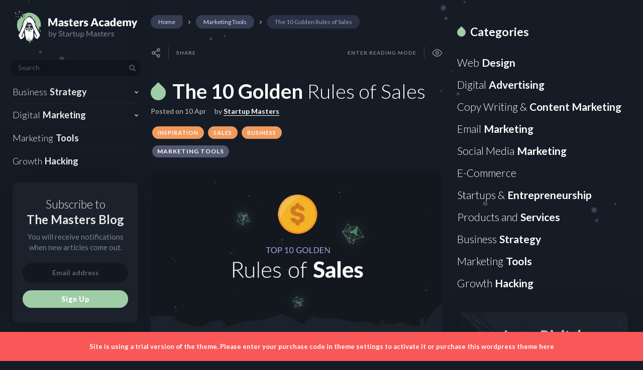

--- FILE ---
content_type: text/html; charset=UTF-8
request_url: https://blog.masters-academy.com/the-golden-rules-of-sales/
body_size: 17987
content:

<!DOCTYPE html>
<!--[if IE 7]>
<html class="ie ie7" lang="en-US" id="html">
<![endif]-->
<!--[if IE 8]>
<html class="ie ie8" lang="en-US" id="html">
<![endif]-->
<!--[if !(IE 7) | !(IE 8) ]><!-->
<html lang="en-US" id="html">
<!--<![endif]-->
<head>
  <meta charset="UTF-8">
  <meta name="viewport" content="width=device-width,initial-scale=1">
  <meta http-equiv="X-UA-Compatible" content="IE=edge">
  <title>Masters Academy Blog | The 10 Golden Rules of Sales - Masters Academy Blog</title>
  <link rel="profile" href="https://gmpg.org/xfn/11">
  <link rel="pingback" href="https://blog.masters-academy.com/xmlrpc.php">
    <meta name='robots' content='index, follow, max-image-preview:large, max-snippet:-1, max-video-preview:-1' />

	<!-- This site is optimized with the Yoast SEO plugin v17.6 - https://yoast.com/wordpress/plugins/seo/ -->
	<link rel="canonical" href="https://blog.masters-academy.com/the-golden-rules-of-sales/" />
	<meta property="og:locale" content="en_US" />
	<meta property="og:type" content="article" />
	<meta property="og:title" content="The 10 Golden Rules of Sales - Masters Academy Blog" />
	<meta property="og:description" content="15 MIN READ The art of selling is an all-time subject of interest and everyone keeps searching for know-how and strategies on how to become better at it. With all of the new technology we have available today, we are especially focused on the latest trends growth hacks on how to connect with more customers...Read More" />
	<meta property="og:url" content="https://blog.masters-academy.com/the-golden-rules-of-sales/" />
	<meta property="og:site_name" content="Masters Academy Blog" />
	<meta property="article:published_time" content="2019-04-10T14:48:47+00:00" />
	<meta property="article:modified_time" content="2022-03-08T09:44:23+00:00" />
	<meta property="og:image" content="https://blog.masters-academy.com/wp-content/uploads/2019/03/rules.png" />
	<meta property="og:image:width" content="1685" />
	<meta property="og:image:height" content="1080" />
	<meta name="twitter:card" content="summary_large_image" />
	<meta name="twitter:label1" content="Written by" />
	<meta name="twitter:data1" content="Startup Masters" />
	<meta name="twitter:label2" content="Est. reading time" />
	<meta name="twitter:data2" content="12 minutes" />
	<script type="application/ld+json" class="yoast-schema-graph">{"@context":"https://schema.org","@graph":[{"@type":"WebSite","@id":"https://blog.masters-academy.com/#website","url":"https://blog.masters-academy.com/","name":"Masters Academy Blog","description":"Spend some time to check out the super powers of our team members and learn who we are. You might get some great ideas how we can help your project.","potentialAction":[{"@type":"SearchAction","target":{"@type":"EntryPoint","urlTemplate":"https://blog.masters-academy.com/?s={search_term_string}"},"query-input":"required name=search_term_string"}],"inLanguage":"en-US"},{"@type":"ImageObject","@id":"https://blog.masters-academy.com/the-golden-rules-of-sales/#primaryimage","inLanguage":"en-US","url":"https://blog.masters-academy.com/wp-content/uploads/2019/03/rules.png","contentUrl":"https://blog.masters-academy.com/wp-content/uploads/2019/03/rules.png","width":1685,"height":1080},{"@type":"WebPage","@id":"https://blog.masters-academy.com/the-golden-rules-of-sales/#webpage","url":"https://blog.masters-academy.com/the-golden-rules-of-sales/","name":"The 10 Golden Rules of Sales - Masters Academy Blog","isPartOf":{"@id":"https://blog.masters-academy.com/#website"},"primaryImageOfPage":{"@id":"https://blog.masters-academy.com/the-golden-rules-of-sales/#primaryimage"},"datePublished":"2019-04-10T14:48:47+00:00","dateModified":"2022-03-08T09:44:23+00:00","author":{"@id":"https://blog.masters-academy.com/#/schema/person/cfe85303e349a89fed97b772335ae8b9"},"breadcrumb":{"@id":"https://blog.masters-academy.com/the-golden-rules-of-sales/#breadcrumb"},"inLanguage":"en-US","potentialAction":[{"@type":"ReadAction","target":["https://blog.masters-academy.com/the-golden-rules-of-sales/"]}]},{"@type":"BreadcrumbList","@id":"https://blog.masters-academy.com/the-golden-rules-of-sales/#breadcrumb","itemListElement":[{"@type":"ListItem","position":1,"name":"Home","item":"https://blog.masters-academy.com/"},{"@type":"ListItem","position":2,"name":"The 10 Golden Rules of Sales"}]},{"@type":"Person","@id":"https://blog.masters-academy.com/#/schema/person/cfe85303e349a89fed97b772335ae8b9","name":"Startup Masters","image":{"@type":"ImageObject","@id":"https://blog.masters-academy.com/#personlogo","inLanguage":"en-US","url":"https://secure.gravatar.com/avatar/305220128e9804db11de458a4582298e?s=96&d=mm&r=g","contentUrl":"https://secure.gravatar.com/avatar/305220128e9804db11de458a4582298e?s=96&d=mm&r=g","caption":"Startup Masters"},"sameAs":["http://startupmasters.eu"],"url":"https://blog.masters-academy.com/author/ivelina/"}]}</script>
	<!-- / Yoast SEO plugin. -->


<link rel='dns-prefetch' href='//fonts.googleapis.com' />
<link rel='dns-prefetch' href='//s.w.org' />
<link rel="alternate" type="application/rss+xml" title="Masters Academy Blog &raquo; Feed" href="https://blog.masters-academy.com/feed/" />
<link rel="alternate" type="application/rss+xml" title="Masters Academy Blog &raquo; Comments Feed" href="https://blog.masters-academy.com/comments/feed/" />
<link rel="alternate" type="application/rss+xml" title="Masters Academy Blog &raquo; The 10 Golden Rules of Sales Comments Feed" href="https://blog.masters-academy.com/the-golden-rules-of-sales/feed/" />
		<script type="text/javascript">
			window._wpemojiSettings = {"baseUrl":"https:\/\/s.w.org\/images\/core\/emoji\/13.1.0\/72x72\/","ext":".png","svgUrl":"https:\/\/s.w.org\/images\/core\/emoji\/13.1.0\/svg\/","svgExt":".svg","source":{"concatemoji":"https:\/\/blog.masters-academy.com\/wp-includes\/js\/wp-emoji-release.min.js?ver=5.8.12"}};
			!function(e,a,t){var n,r,o,i=a.createElement("canvas"),p=i.getContext&&i.getContext("2d");function s(e,t){var a=String.fromCharCode;p.clearRect(0,0,i.width,i.height),p.fillText(a.apply(this,e),0,0);e=i.toDataURL();return p.clearRect(0,0,i.width,i.height),p.fillText(a.apply(this,t),0,0),e===i.toDataURL()}function c(e){var t=a.createElement("script");t.src=e,t.defer=t.type="text/javascript",a.getElementsByTagName("head")[0].appendChild(t)}for(o=Array("flag","emoji"),t.supports={everything:!0,everythingExceptFlag:!0},r=0;r<o.length;r++)t.supports[o[r]]=function(e){if(!p||!p.fillText)return!1;switch(p.textBaseline="top",p.font="600 32px Arial",e){case"flag":return s([127987,65039,8205,9895,65039],[127987,65039,8203,9895,65039])?!1:!s([55356,56826,55356,56819],[55356,56826,8203,55356,56819])&&!s([55356,57332,56128,56423,56128,56418,56128,56421,56128,56430,56128,56423,56128,56447],[55356,57332,8203,56128,56423,8203,56128,56418,8203,56128,56421,8203,56128,56430,8203,56128,56423,8203,56128,56447]);case"emoji":return!s([10084,65039,8205,55357,56613],[10084,65039,8203,55357,56613])}return!1}(o[r]),t.supports.everything=t.supports.everything&&t.supports[o[r]],"flag"!==o[r]&&(t.supports.everythingExceptFlag=t.supports.everythingExceptFlag&&t.supports[o[r]]);t.supports.everythingExceptFlag=t.supports.everythingExceptFlag&&!t.supports.flag,t.DOMReady=!1,t.readyCallback=function(){t.DOMReady=!0},t.supports.everything||(n=function(){t.readyCallback()},a.addEventListener?(a.addEventListener("DOMContentLoaded",n,!1),e.addEventListener("load",n,!1)):(e.attachEvent("onload",n),a.attachEvent("onreadystatechange",function(){"complete"===a.readyState&&t.readyCallback()})),(n=t.source||{}).concatemoji?c(n.concatemoji):n.wpemoji&&n.twemoji&&(c(n.twemoji),c(n.wpemoji)))}(window,document,window._wpemojiSettings);
		</script>
		<style type="text/css">
img.wp-smiley,
img.emoji {
	display: inline !important;
	border: none !important;
	box-shadow: none !important;
	height: 1em !important;
	width: 1em !important;
	margin: 0 .07em !important;
	vertical-align: -0.1em !important;
	background: none !important;
	padding: 0 !important;
}
</style>
	<link rel='stylesheet' id='wp-block-library-css'  href='https://blog.masters-academy.com/wp-includes/css/dist/block-library/style.min.css?ver=5.8.12' type='text/css' media='all' />
<link rel='stylesheet' id='arve-main-css'  href='https://blog.masters-academy.com/wp-content/plugins/advanced-responsive-video-embedder/build/main.css?ver=b809f4d4c33c91a5ae3a5099af09bdde' type='text/css' media='all' />
<link rel='stylesheet' id='contact-form-7-css'  href='https://blog.masters-academy.com/wp-content/plugins/contact-form-7/includes/css/styles.css?ver=5.5.2' type='text/css' media='all' />
<link rel='stylesheet' id='wp-pagenavi-css'  href='https://blog.masters-academy.com/wp-content/plugins/wp-pagenavi/pagenavi-css.css?ver=2.70' type='text/css' media='all' />
<link rel='stylesheet' id='pluto-google-font-css'  href='https://fonts.googleapis.com/css?family=Lato:300,300i,400,400i,700,700i,900,900i' type='text/css' media='all' />
<link rel='stylesheet' id='pluto-magnific-popup-css'  href='https://blog.masters-academy.com/wp-content/themes/pluto-by-osetin/assets/css/magnific-popup.css?ver=4.2.0' type='text/css' media='all' />
<link rel='stylesheet' id='pluto-editor-style-css'  href='https://blog.masters-academy.com/wp-content/themes/pluto-by-osetin/editor-style.css?ver=4.2.0' type='text/css' media='all' />
<link rel='stylesheet' id='pluto-main-less-dark_night-css'  href='https://blog.masters-academy.com/wp-content/uploads/wp-less-cache/pluto-main-less-dark_night.css?ver=1613467727' type='text/css' media='all' />
<link rel='stylesheet' id='pluto-style-css'  href='https://blog.masters-academy.com/wp-content/themes/pluto-by-osetin/style.css?ver=5.8.12' type='text/css' media='all' />
<script type='text/javascript' src='https://blog.masters-academy.com/wp-includes/js/dist/vendor/regenerator-runtime.min.js?ver=0.13.7' id='regenerator-runtime-js'></script>
<script type='text/javascript' src='https://blog.masters-academy.com/wp-includes/js/dist/vendor/wp-polyfill.min.js?ver=3.15.0' id='wp-polyfill-js'></script>
<script async="async" type='text/javascript' src='https://blog.masters-academy.com/wp-content/plugins/advanced-responsive-video-embedder/build/main.js?ver=b809f4d4c33c91a5ae3a5099af09bdde' id='arve-main-js'></script>
<script type='text/javascript' src='https://blog.masters-academy.com/wp-includes/js/jquery/jquery.min.js?ver=3.6.0' id='jquery-core-js'></script>
<script type='text/javascript' src='https://blog.masters-academy.com/wp-includes/js/jquery/jquery-migrate.min.js?ver=3.3.2' id='jquery-migrate-js'></script>
<link rel="https://api.w.org/" href="https://blog.masters-academy.com/wp-json/" /><link rel="alternate" type="application/json" href="https://blog.masters-academy.com/wp-json/wp/v2/posts/153" /><link rel="EditURI" type="application/rsd+xml" title="RSD" href="https://blog.masters-academy.com/xmlrpc.php?rsd" />
<link rel="wlwmanifest" type="application/wlwmanifest+xml" href="https://blog.masters-academy.com/wp-includes/wlwmanifest.xml" /> 
<meta name="generator" content="WordPress 5.8.12" />
<link rel='shortlink' href='https://blog.masters-academy.com/?p=153' />
<link rel="alternate" type="application/json+oembed" href="https://blog.masters-academy.com/wp-json/oembed/1.0/embed?url=https%3A%2F%2Fblog.masters-academy.com%2Fthe-golden-rules-of-sales%2F" />
<link rel="alternate" type="text/xml+oembed" href="https://blog.masters-academy.com/wp-json/oembed/1.0/embed?url=https%3A%2F%2Fblog.masters-academy.com%2Fthe-golden-rules-of-sales%2F&#038;format=xml" />
<meta property="og:url"           content="https://blog.masters-academy.com/the-golden-rules-of-sales/" /><meta property="og:type"          content="website" /><meta property="og:title"         content="The 10 Golden Rules of Sales" /><meta property="og:description"   content="Spend some time to check out the super powers of our team members and learn who we are. You might get some great ideas how we can help your project." /><meta property="og:image"         content="https://blog.masters-academy.com/wp-content/uploads/2019/03/rules.png" /><script type="text/javascript">var ajaxurl = "https://blog.masters-academy.com/wp-admin/admin-ajax.php"</script><link rel="icon" href="https://blog.masters-academy.com/wp-content/uploads/2020/05/favicon.png" sizes="32x32" />
<link rel="icon" href="https://blog.masters-academy.com/wp-content/uploads/2020/05/favicon.png" sizes="192x192" />
<link rel="apple-touch-icon" href="https://blog.masters-academy.com/wp-content/uploads/2020/05/favicon.png" />
<meta name="msapplication-TileImage" content="https://blog.masters-academy.com/wp-content/uploads/2020/05/favicon.png" />
  <!--[if lt IE 9]>
  <script src="https://blog.masters-academy.com/wp-content/themes/pluto-by-osetin/js/html5shiv.min.js"></script>
  <script type="text/javascript" src="https://blog.masters-academy.com/wp-content/themes/pluto-by-osetin/js/respond.min.js"></script>
  <![endif]-->
  <script type="text/javascript" src="https://blog.masters-academy.com/wp-content/themes/pluto-by-osetin/assets/js/custom.js"></script>

    <script type="text/javascript" async  src="https://static.klaviyo.com/onsite/js/klaviyo.js?company_id=LwtMhj"></script>

  <link rel="stylesheet" type="text/css" href="https://blog.masters-academy.com/wp-content/themes/pluto-by-osetin/assets/css/custom.css">

    <!-- Global site tag (gtag.js) - Google Analytics -->
    <script async src="https://www.googletagmanager.com/gtag/js?id=UA-66414969-4"></script>
    <script>
        window.dataLayer = window.dataLayer || [];
        function gtag(){dataLayer.push(arguments);}
        gtag('js', new Date());

        gtag('config', 'UA-66414969-4');
    </script>

    <!-- Facebook Pixel Code -->
     <script>
        !function(f,b,e,v,n,t,s)
        {if(f.fbq)return;n=f.fbq=function(){n.callMethod?
            n.callMethod.apply(n,arguments):n.queue.push(arguments)};
            if(!f._fbq)f._fbq=n;n.push=n;n.loaded=!0;n.version='2.0';
            n.queue=[];t=b.createElement(e);t.async=!0;
            t.src=v;s=b.getElementsByTagName(e)[0];
            s.parentNode.insertBefore(t,s)}(window, document,'script',
            'https://connect.facebook.net/en_US/fbevents.js');
        fbq('init', '222350818863760');
        fbq('track', 'PageView');
    </script>
    <noscript><img height="1" width="1" style="display:none"
                   src="https://www.facebook.com/tr?id=222350818863760&ev=PageView&noscript=1"
        /></noscript>
    <!-- End Facebook Pixel Code -->

    <!-- Hotjar Tracking Code for https://blog.startup-masters.com/ -->
     <script>
        (function(h,o,t,j,a,r){
            h.hj=h.hj||function(){(h.hj.q=h.hj.q||[]).push(arguments)};
            h._hjSettings={hjid:1847756,hjsv:6};
            a=o.getElementsByTagName('head')[0];
            r=o.createElement('script');r.async=1;
            r.src=t+h._hjSettings.hjid+j+h._hjSettings.hjsv;
            a.appendChild(r);
        })(window,document,'https://static.hotjar.com/c/hotjar-','.js?sv=');
    </script>

</head>

<body class="post-template-default single single-post postid-153 single-format-standard menu-position-left sidebar-position-right not-wrapped-widgets no-ads-on-smartphones no-ads-on-tablets with-infinite-button page-fixed-width with-transparent-menu">
    <div class="all-wrapper with-loading">
    <div class="menu-block ">
    
      <div class="menu-left-i">
      <div class="logo">
        <a href="https://blog.masters-academy.com/">
                      <img src="https://blog.masters-academy.com/wp-content/uploads/2023/09/academy-logo.svg" alt="">
                            </a>
      </div>
      <form method="get" class="search-form" action="https://blog.masters-academy.com/" autocomplete="off">
  <div class="search-field-w">
    <input type="search" autocomplete="off" class="search-field" placeholder="Search" value="" name="s" title="Search for:" />
    <input type="submit" class="search-submit" value="Search" />
  </div>
</form>
      <div class="divider"></div>
      <div class="menu-activated-on-click">
        <div class="os_menu"><ul id="menu-main-menu" class="menu"><li id="menu-item-1950" class="menu-item menu-item-type-taxonomy menu-item-object-category menu-item-has-children menu-item-1950"><a href="https://blog.masters-academy.com/category/business-strategy/">Business Strategy</a>
<ul class="sub-menu">
	<li id="menu-item-2121" class="menu-item menu-item-type-taxonomy menu-item-object-category menu-item-2121"><a href="https://blog.masters-academy.com/category/business-strategy/products-and-services/">Products and Services</a></li>
	<li id="menu-item-2120" class="menu-item menu-item-type-taxonomy menu-item-object-category menu-item-2120"><a href="https://blog.masters-academy.com/category/business-strategy/competitive-strategy/">Competitive Strategy</a></li>
	<li id="menu-item-2119" class="menu-item menu-item-type-taxonomy menu-item-object-category menu-item-2119"><a href="https://blog.masters-academy.com/category/business-strategy/management-and-execution/">Management &#038; Execution</a></li>
	<li id="menu-item-2118" class="menu-item menu-item-type-taxonomy menu-item-object-category menu-item-2118"><a href="https://blog.masters-academy.com/category/business-strategy/startups-and-entrepreneurship/">Startups &#038; Entrepreneurship</a></li>
	<li id="menu-item-2117" class="menu-item menu-item-type-taxonomy menu-item-object-category menu-item-2117"><a href="https://blog.masters-academy.com/category/business-strategy/e-commerce/">E-Commerce</a></li>
</ul>
</li>
<li id="menu-item-1951" class="menu-item menu-item-type-taxonomy menu-item-object-category menu-item-has-children menu-item-1951"><a href="https://blog.masters-academy.com/category/digital-marketing/">Digital Marketing</a>
<ul class="sub-menu">
	<li id="menu-item-2131" class="menu-item menu-item-type-taxonomy menu-item-object-category menu-item-2131"><a href="https://blog.masters-academy.com/category/digital-marketing/social-media-marketing/">Social Media Marketing</a></li>
	<li id="menu-item-2130" class="menu-item menu-item-type-taxonomy menu-item-object-category menu-item-2130"><a href="https://blog.masters-academy.com/category/digital-marketing/email-marketing/">Email Marketing</a></li>
	<li id="menu-item-2129" class="menu-item menu-item-type-taxonomy menu-item-object-category menu-item-2129"><a href="https://blog.masters-academy.com/category/digital-marketing/copy-writing-and-content-marketing/">Copy Writing &#038; Content Marketing</a></li>
	<li id="menu-item-2128" class="menu-item menu-item-type-taxonomy menu-item-object-category menu-item-2128"><a href="https://blog.masters-academy.com/category/digital-marketing/sales-and-lead-generation/">Sales &#038; Lead Generation</a></li>
	<li id="menu-item-2127" class="menu-item menu-item-type-taxonomy menu-item-object-category menu-item-2127"><a href="https://blog.masters-academy.com/category/digital-marketing/digital-advertising/">Digital Advertising</a></li>
	<li id="menu-item-2126" class="menu-item menu-item-type-taxonomy menu-item-object-category menu-item-2126"><a href="https://blog.masters-academy.com/category/digital-marketing/search-engine-optimization/">Search Engine Optimization</a></li>
	<li id="menu-item-2125" class="menu-item menu-item-type-taxonomy menu-item-object-category menu-item-2125"><a href="https://blog.masters-academy.com/category/digital-marketing/conversion-rate-optimization/">Conversion Rate Optimization</a></li>
	<li id="menu-item-2124" class="menu-item menu-item-type-taxonomy menu-item-object-category menu-item-2124"><a href="https://blog.masters-academy.com/category/digital-marketing/analytics/">Analytics</a></li>
	<li id="menu-item-2123" class="menu-item menu-item-type-taxonomy menu-item-object-category menu-item-2123"><a href="https://blog.masters-academy.com/category/digital-marketing/website-tips/">Website Tips</a></li>
</ul>
</li>
<li id="menu-item-1953" class="menu-item menu-item-type-taxonomy menu-item-object-category current-post-ancestor current-menu-parent current-post-parent menu-item-1953"><a href="https://blog.masters-academy.com/category/marketing-tools/">Marketing Tools</a></li>
<li id="menu-item-2133" class="menu-item menu-item-type-taxonomy menu-item-object-category menu-item-2133"><a href="https://blog.masters-academy.com/category/growth-hacking/">Growth Hacking</a></li>
</ul></div>      </div>
<!--          <div class="upgrade-message">-->
<!--              <h3>Learn Digital Marketing &amp; Business <span> From Top Mentors</span></h3>-->
<!--              <a href="https://startup-masters.com/masters-academy" target="_blank"><b>Try for FREE</b></a>-->
<!--          </div>-->
          <div class="news-form" id="headerForm">
              <h4>Subscribe to <span>The Masters Blog</span></h4>
              <p>You will receive notifications when new articles come out.</p>
              <span class="error">Email is invalid.</span>
              <span class="success">Thank you. Check your email for a confirmation message.</span>
              <div class="form">
                  <input type="email" placeholder="Email address">
              </div>
              <button type="button" class="form-button">Sign Up</button>
          </div>


      


      <div class="divider"></div>
      

      

      


      

      </div>

      </div>

  <script type="text/javascript">

      jQuery('#headerForm .form-button').on('click', function () {

          var $el = jQuery(this);
          var $error_container = jQuery('#headerForm .error');
          var $success_container = jQuery('#headerForm .success');
          var $input = jQuery('#headerForm input[type="email"]');

          $error_container.removeClass('show');
          $success_container.removeClass('show');

          if(!isEmail($input.val())) {
              $error_container.addClass('show');
              return;
          } else {

              sendPostAjax(
                  'https://portal.masters-academy.com/api/blog-subscribe',
                  {'email' : $input.val()},
                  function() {

                      gtag('event', 'signup', {
                          'event_category': 'blog',
                          'event_label': 'blogSignup'
                      });

                      $success_container.addClass('show');
                      $input.val('');
                  },
                  function() {
                      $error_container.addClass('show');
                      $input.val('');
                  }
              );

          }

      })
  </script>

  <div class="menu-toggler-w">
<!--    <a href="#" class="menu-toggler">-->
<!--      <i class="os-new-icon os-new-icon-menu"></i>-->
<!--      <span class="menu-toggler-label">--><!--</span>-->
<!--    </a>-->
      <div class="menu-toggle visible-xs visible-sm menu-toggler">
    <span class="hamburger">
        <span></span>
        <span></span>
        <span></span>
    </span>
          <span class="cross">
        <span></span>
        <span></span>
    </span>
      </div>
    <a href="https://blog.masters-academy.com/" class="logo">
              <img src="https://blog.masters-academy.com/wp-content/uploads/2023/09/academy-logo.svg" alt="">
                </a>
    <div class="search-and-sidebar-togglers">
      <a href="#" class="search-trigger">
        <i class="os-new-icon os-new-icon-search"></i>
      </a>
      
      <a href="#" class="sidebar-toggler">
        <i class="os-new-icon os-new-icon-grid"></i>
      </a>
    </div>
  </div>
  <div class="mobile-menu-w">
    <div class="mobile-menu menu-activated-on-click"><ul id="menu-main-menu-1" class="menu"><li class="menu-item menu-item-type-taxonomy menu-item-object-category menu-item-has-children menu-item-1950"><a href="https://blog.masters-academy.com/category/business-strategy/">Business Strategy</a>
<ul class="sub-menu">
	<li class="menu-item menu-item-type-taxonomy menu-item-object-category menu-item-2121"><a href="https://blog.masters-academy.com/category/business-strategy/products-and-services/">Products and Services</a></li>
	<li class="menu-item menu-item-type-taxonomy menu-item-object-category menu-item-2120"><a href="https://blog.masters-academy.com/category/business-strategy/competitive-strategy/">Competitive Strategy</a></li>
	<li class="menu-item menu-item-type-taxonomy menu-item-object-category menu-item-2119"><a href="https://blog.masters-academy.com/category/business-strategy/management-and-execution/">Management &#038; Execution</a></li>
	<li class="menu-item menu-item-type-taxonomy menu-item-object-category menu-item-2118"><a href="https://blog.masters-academy.com/category/business-strategy/startups-and-entrepreneurship/">Startups &#038; Entrepreneurship</a></li>
	<li class="menu-item menu-item-type-taxonomy menu-item-object-category menu-item-2117"><a href="https://blog.masters-academy.com/category/business-strategy/e-commerce/">E-Commerce</a></li>
</ul>
</li>
<li class="menu-item menu-item-type-taxonomy menu-item-object-category menu-item-has-children menu-item-1951"><a href="https://blog.masters-academy.com/category/digital-marketing/">Digital Marketing</a>
<ul class="sub-menu">
	<li class="menu-item menu-item-type-taxonomy menu-item-object-category menu-item-2131"><a href="https://blog.masters-academy.com/category/digital-marketing/social-media-marketing/">Social Media Marketing</a></li>
	<li class="menu-item menu-item-type-taxonomy menu-item-object-category menu-item-2130"><a href="https://blog.masters-academy.com/category/digital-marketing/email-marketing/">Email Marketing</a></li>
	<li class="menu-item menu-item-type-taxonomy menu-item-object-category menu-item-2129"><a href="https://blog.masters-academy.com/category/digital-marketing/copy-writing-and-content-marketing/">Copy Writing &#038; Content Marketing</a></li>
	<li class="menu-item menu-item-type-taxonomy menu-item-object-category menu-item-2128"><a href="https://blog.masters-academy.com/category/digital-marketing/sales-and-lead-generation/">Sales &#038; Lead Generation</a></li>
	<li class="menu-item menu-item-type-taxonomy menu-item-object-category menu-item-2127"><a href="https://blog.masters-academy.com/category/digital-marketing/digital-advertising/">Digital Advertising</a></li>
	<li class="menu-item menu-item-type-taxonomy menu-item-object-category menu-item-2126"><a href="https://blog.masters-academy.com/category/digital-marketing/search-engine-optimization/">Search Engine Optimization</a></li>
	<li class="menu-item menu-item-type-taxonomy menu-item-object-category menu-item-2125"><a href="https://blog.masters-academy.com/category/digital-marketing/conversion-rate-optimization/">Conversion Rate Optimization</a></li>
	<li class="menu-item menu-item-type-taxonomy menu-item-object-category menu-item-2124"><a href="https://blog.masters-academy.com/category/digital-marketing/analytics/">Analytics</a></li>
	<li class="menu-item menu-item-type-taxonomy menu-item-object-category menu-item-2123"><a href="https://blog.masters-academy.com/category/digital-marketing/website-tips/">Website Tips</a></li>
</ul>
</li>
<li class="menu-item menu-item-type-taxonomy menu-item-object-category current-post-ancestor current-menu-parent current-post-parent menu-item-1953"><a href="https://blog.masters-academy.com/category/marketing-tools/">Marketing Tools</a></li>
<li class="menu-item menu-item-type-taxonomy menu-item-object-category menu-item-2133"><a href="https://blog.masters-academy.com/category/growth-hacking/">Growth Hacking</a></li>
</ul></div>  </div>
      <div class="sidebar-main-toggler">
      <i class="os-new-icon os-new-icon-grid"></i>
    </div>
  <div class="main-content-w">
<div class="main-content-m">
    <div class="main-content-i">
        <div class="content side-padded-content reading-mode-content">
                                        <div class="post-navigation-unique">
            <div class="post-navigation-previous">
              <div class="arrow"><i class="fa os-icon-angle-up"></i></div>
              <div class="caption">Previous Post</div>
              <div class="navi-link"><a href="https://blog.masters-academy.com/scaling-your-business-with-social-media-marketing-13x-return-on-ad-spend/" rel="prev">Scaling Your Business With Social Media Marketing 13X Return on Ad Spend</a></div>
            </div>
          </div>
                          <div class="sub-bar-w hidden-sm hidden-xs"><div class="sub-bar-i"><ul class="bar-breadcrumbs"><li><a href="https://blog.masters-academy.com">Home</a></li><li><a href="https://blog.masters-academy.com/category/marketing-tools/" title="View all posts in Marketing Tools">Marketing Tools</a></li><li><span>The 10 Golden Rules of Sales</span></li></ul></div></div>        <script type="text/javascript">
    jQuery(function () {
        // Facebook
        fbq('track', 'ViewContent');
    });
</script>

<article id="post-153" class="pluto-page-box post-153 post type-post status-publish format-standard has-post-thumbnail hentry category-marketing-tools tag-business tag-sales tag-inspiration">
  <div class="post-body">
    <div class="single-post-top-features">
          <div class="single-post-top-share">
      <i class="os-new-icon os-new-icon-share-2 share-activator-icon share-activator"></i>
      <span class="share-activator-label share-activator caption">Share</span>
      <div class="os_social-head-w"><div class="os_social"><a class="os_social_twitter_share" href="https://twitter.com/share?url=https://blog.masters-academy.com/the-golden-rules-of-sales/&amp;text=The+10+Golden+Rules+of+Sales" target="_blank"><img src="https://blog.masters-academy.com/wp-content/themes/pluto-by-osetin/assets/images/socialicons/twitter.png" title="Twitter" class="os_social" alt="Tweet about this on Twitter"></a><a class="os_social_pinterest_share" data-pin-custom="true" target="_blank" href="//www.pinterest.com/pin/create/button/?url=https://blog.masters-academy.com/the-golden-rules-of-sales/&amp;media=https://blog.masters-academy.com/wp-content/uploads/2019/03/rules.png&amp;description=The+10+Golden+Rules+of+Sales"><img src="https://blog.masters-academy.com/wp-content/themes/pluto-by-osetin/assets/images/socialicons/pinterest.png" title="Pinterest" class="os_social" alt="Pin on Pinterest"></a><a class="os_social_linkedin_share" href="http://www.linkedin.com/shareArticle?mini=true&amp;url=https://blog.masters-academy.com/the-golden-rules-of-sales/" target="_blank"><img src="https://blog.masters-academy.com/wp-content/themes/pluto-by-osetin/assets/images/socialicons/linkedin.png" title="Linkedin" class="os_social" alt="Share on LinkedIn"></a><a class="os_social_email_share" href="/cdn-cgi/l/email-protection#[base64]"><img src="https://blog.masters-academy.com/wp-content/themes/pluto-by-osetin/assets/images/socialicons/email.png" title="Email" class="os_social" alt="Email this to someone"></a><a class="os_social_facebook_share" href="https://www.facebook.com/sharer.php?u=https://blog.masters-academy.com/the-golden-rules-of-sales/" target="_blank"><img src="https://blog.masters-academy.com/wp-content/themes/pluto-by-osetin/assets/images/socialicons/facebook.png" title="Facebook" class="os_social" alt="Share on Facebook"></a><a class="os_social_ok_share" href="http://www.odnoklassniki.ru/dk?st.cmd=addShare&st._surl=https://blog.masters-academy.com/the-golden-rules-of-sales/" target="_blank"><img src="https://blog.masters-academy.com/wp-content/themes/pluto-by-osetin/assets/images/socialicons/ok.png" title="Odnoklassniki" class="os_social" alt="Share on Odnoklassniki"></a></div></div>
    </div>
                        <a href="#" class="single-post-top-qr">
          <i class="fa os-icon-qrcode"></i>
          <span class="caption">Read on Mobile</span>
        </a>
        <a href="#" class="single-post-top-reading-mode hidden-xs" data-message-on="Enter Reading Mode" data-message-off="Exit Reading Mode">
          <i class="os-new-icon os-new-icon-eye"></i>
          <span>Enter Reading Mode</span>
        </a>
        <div class="os-lightbox-close-btn"><i class="os-new-icon os-new-icon-x"></i></div>
                  </div>
    <h1 class="post-title entry-title"><a href="https://blog.masters-academy.com/the-golden-rules-of-sales/">The 10 Golden Rules of Sales</a></h1>
        <div class="post-meta-top entry-meta">
      <div class="row">


        
          <div class="col-md-6">
            <div class="post-date">Posted on <time class="entry-date updated" datetime="2019-04-10T14:48:47+00:00">10 Apr</time></div>
            <div class="post-author">by <strong class="author vcard"><a href="https://blog.masters-academy.com/author/ivelina/" class="url fn n" rel="author">Startup Masters</a></strong></div>
          </div>
          <div class="col-md-6">
            <ul class="post-tags"><li><a href="https://blog.masters-academy.com/tag/business/" rel="tag">Business</a></li><li><a href="https://blog.masters-academy.com/tag/sales/" rel="tag">Sales</a></li><li><a href="https://blog.masters-academy.com/tag/inspiration/" rel="tag">Inspiration</a></li></ul>            <ul class="post-categories">
	<li><a href="https://blog.masters-academy.com/category/marketing-tools/" rel="category tag">Marketing Tools</a></li></ul>          </div>

        

      </div>
    </div>

                        <div class="post-media-body">
        <div class="figure-link-w">
          <a href="https://blog.masters-academy.com/wp-content/uploads/2019/03/rules.png" class="figure-link os-lightbox-activator">
            <figure>
                        <img width="1685" height="1080" src="https://blog.masters-academy.com/wp-content/uploads/2019/03/rules.png" class="attachment-full size-full wp-post-image" alt="" loading="lazy" srcset="https://blog.masters-academy.com/wp-content/uploads/2019/03/rules.png 1685w, https://blog.masters-academy.com/wp-content/uploads/2019/03/rules-300x192.png 300w, https://blog.masters-academy.com/wp-content/uploads/2019/03/rules-768x492.png 768w, https://blog.masters-academy.com/wp-content/uploads/2019/03/rules-1024x656.png 1024w, https://blog.masters-academy.com/wp-content/uploads/2019/03/rules-580x372.png 580w, https://blog.masters-academy.com/wp-content/uploads/2019/03/rules-899x576.png 899w, https://blog.masters-academy.com/wp-content/uploads/2019/03/rules-400x256.png 400w" sizes="(max-width: 1685px) 100vw, 1685px" />                          <div class="figure-shade"></div><i class="figure-icon os-new-icon os-new-icon-eye"></i>
                        </figure>
          </a>
        </div>
      </div>               <div class="post-content entry-content">
      
              <p style="text-align: left;"><span style="font-family: helvetica, arial, sans-serif;"><strong>15 MIN READ</strong></span></p>
<p style="text-align: left;"><span style="font-weight: 400; font-family: helvetica, arial, sans-serif;">The art of selling is an all-time subject of interest and everyone keeps searching for know-how and strategies on how to become better at it. With all of the new technology we have available today, we are especially focused on the latest trends growth hacks on how to connect with more customers using all kinds of tools. But despite all the tools, it is the right approach, our understanding of customer needs and what we say that make the difference when it comes to sales. Even though we can spread our message easily and reach prospects at scale, we can convert the leads and sell more only if we really know what they need and desire deep down in their hearts.</span></p>
<p style="text-align: left;"><span style="font-weight: 400; font-family: helvetica, arial, sans-serif;">We have seen so many golden rules interpretations throughout the years that we learned all of the cliches by heart. That is why we want to give you our own battle-tested tactics that not only work pretty much all the time but they also help you build long-lasting relationships with your clients and start on the right foot. What we have here are the Startup Masters Golden rules of sales &#8211; tested in time and proven to be the real game changers when it comes down to closing the deal.</span></p>
<ol style="text-align: left;">
<li style="padding-left: 30px;"><span style="font-weight: 400; font-family: helvetica, arial, sans-serif;">See the Big Picture &amp; Sell Like a Boss</span></li>
<li style="padding-left: 30px;"><span style="font-weight: 400; font-family: helvetica, arial, sans-serif;">Identify the Client’s Position</span></li>
<li style="padding-left: 30px;"><span style="font-weight: 400; font-family: helvetica, arial, sans-serif;">Check for a Good Fit &amp; Avoid Low Hanging Fruit</span></li>
<li style="padding-left: 30px;"><span style="font-weight: 400; font-family: helvetica, arial, sans-serif;">Help the Client Realise Their Needs &amp; Get Them to Say It</span></li>
<li style="padding-left: 30px;"><span style="font-weight: 400; font-family: helvetica, arial, sans-serif;">Price the Client, Not the Job &amp; Look at What They Stand to Gain</span></li>
<li style="padding-left: 30px;"><span style="font-weight: 400; font-family: helvetica, arial, sans-serif;">Be an Oasis in the Desert</span></li>
<li style="padding-left: 30px;"><span style="font-weight: 400; font-family: helvetica, arial, sans-serif;">Present Complete Solutions with Confidence</span></li>
<li style="padding-left: 30px;"><span style="font-weight: 400; font-family: helvetica, arial, sans-serif;">Appear the Least Risky Option</span></li>
<li style="padding-left: 30px;"><span style="font-weight: 400; font-family: helvetica, arial, sans-serif;">Execute Perfectly to Gain Reputation</span></li>
<li style="padding-left: 30px;"><span style="font-weight: 400; font-family: helvetica, arial, sans-serif;">Sell &amp; Upsell Effortlessly with Reputation</span></li>
</ol>
<p style="text-align: left;"><span style="font-family: helvetica, arial, sans-serif;"><img loading="lazy" class="alignnone wp-image-1983 size-full" src="https://blog.startup-masters.com/wp-content/uploads/2019/03/sell.png" alt="" width="1920" height="1080" srcset="https://blog.masters-academy.com/wp-content/uploads/2019/03/sell.png 1920w, https://blog.masters-academy.com/wp-content/uploads/2019/03/sell-300x169.png 300w, https://blog.masters-academy.com/wp-content/uploads/2019/03/sell-768x432.png 768w, https://blog.masters-academy.com/wp-content/uploads/2019/03/sell-1024x576.png 1024w, https://blog.masters-academy.com/wp-content/uploads/2019/03/sell-661x372.png 661w, https://blog.masters-academy.com/wp-content/uploads/2019/03/sell-400x225.png 400w" sizes="(max-width: 1920px) 100vw, 1920px" /></span></p>
<h2 style="text-align: left;"><span style="font-family: helvetica, arial, sans-serif; font-size: 24pt;">1. See the Big Picture &amp; Sell Like a Boss</span></h2>
<p style="text-align: left;"><span style="font-weight: 400; font-family: helvetica, arial, sans-serif;">You as a seller, need to be able to see the big picture &#8211; to look at things as you were the CEO of the company you are trying to sell your product or service to. If you want to sell something to a C-level client, you need to sell it like a boss &#8211; be able to look at the deal from their point of view and speak their language to be taken seriously. Seeing the big picture, understanding the client’s problems, knowing what they search for and want is essential for you to sell them the solution. If you don’t understand your potential client, you won’t know what to offer them and how to present your offer. Always do your research and put yourself in the client’s shoes so that you know what value you can truly bring to them.</span></p>
<p><span style="font-family: helvetica, arial, sans-serif;"><img loading="lazy" class="alignnone wp-image-2042 size-full" src="https://blog.startup-masters.com/wp-content/uploads/2019/03/understand-2.png" alt="" width="1920" height="1080" srcset="https://blog.masters-academy.com/wp-content/uploads/2019/03/understand-2.png 1920w, https://blog.masters-academy.com/wp-content/uploads/2019/03/understand-2-300x169.png 300w, https://blog.masters-academy.com/wp-content/uploads/2019/03/understand-2-768x432.png 768w, https://blog.masters-academy.com/wp-content/uploads/2019/03/understand-2-1024x576.png 1024w, https://blog.masters-academy.com/wp-content/uploads/2019/03/understand-2-661x372.png 661w, https://blog.masters-academy.com/wp-content/uploads/2019/03/understand-2-400x225.png 400w" sizes="(max-width: 1920px) 100vw, 1920px" /></span></p>
<h2 style="text-align: left;"><span style="font-family: helvetica, arial, sans-serif; font-size: 24pt;">2. Identify the Client’s Position</span></h2>
<p style="text-align: left;"><span style="font-weight: 400; font-family: helvetica, arial, sans-serif;">The client’s position has two main aspects. The first is their stage of development as a company, their organisation, team capabilities and know how. Are they a startup, a developed company or a huge enterprise. The second aspect is their competitive position within their industry and on their market. Knowing how do they match up with competitors can prove to be an invaluable asset when estimating how to help them and what would be the value you can bring. If you understand your client’s position you will be able to help them better, check if they are a good fit for you and your product or service and you will know whether to make an offer for 5 bucks or for $500 or for $500 000.</span></p>
<p><span style="font-family: helvetica, arial, sans-serif;"><img loading="lazy" class="alignnone wp-image-1994 size-full" src="https://blog.startup-masters.com/wp-content/uploads/2019/03/best-clients-1.png" alt="" width="1920" height="1080" srcset="https://blog.masters-academy.com/wp-content/uploads/2019/03/best-clients-1.png 1920w, https://blog.masters-academy.com/wp-content/uploads/2019/03/best-clients-1-300x169.png 300w, https://blog.masters-academy.com/wp-content/uploads/2019/03/best-clients-1-768x432.png 768w, https://blog.masters-academy.com/wp-content/uploads/2019/03/best-clients-1-1024x576.png 1024w, https://blog.masters-academy.com/wp-content/uploads/2019/03/best-clients-1-661x372.png 661w, https://blog.masters-academy.com/wp-content/uploads/2019/03/best-clients-1-400x225.png 400w" sizes="(max-width: 1920px) 100vw, 1920px" /></span></p>
<h2 style="text-align: left;"><span style="font-family: helvetica, arial, sans-serif; font-size: 24pt;">3. Check for a Good Fit &amp; Avoid Low Hanging Fruit</span></h2>
<p style="text-align: left;"><span style="font-weight: 400; font-family: helvetica, arial, sans-serif;">For a very long time, we were very proud of our 100% sales closing rate. Every lead we got, we converted. Great! Or is it? At the end of the day, this meant that we were not really picking the best clients we can work with or that we were selling our services too cheaply. We welcome whoever comes through the door on their terms and at their price. This creates a whole world of problems and is the very definition of low hanging fruit. Easy to get clients are often good short term and really bad long term. Before we accept a client we should check if they are a good fit for our company. The clients and projects we take often define who we are and what we do. And if that’s not important enough it is just much more fulfilling and pleasant to work with cooler clients. This is why we have to put our filters on before accepting clients! Things like “we will only work with people who understand the value in what we do” or “we want to work with clients we admire and can learn from so we can grow together” or even our personal favorite “We will run with the galloping horses, not the lame ones”. Note that “We will work with anyone who pays” is a bad idea!</span></p>
<div class="upgrade-message">
              <h3>Learn Digital Marketing &amp; Business <span> From Startup Masters</span></h3>
               <p>Want to master digital business & marketing? We have created a huge online course where we teach everything marketers & entrepreneurs need to know in order to grow their business. You will learn everything from business fundamentals to social media and content marketing, analysis, optimization, competitive strategy, and much more. This is not just a quick run through all the material, but a comprehensive and very practical step-by-step guide on how everything works. Sign up and get free access to the complete first module!</p>
            <a href="https://masters-academy.com/?utm_source=blog&utm_medium=banner&utm_campaign=academy" target="_blank"><b>Start Learning</b></a>
        </div>
<p style="text-align: left;"><span style="font-weight: 400; font-family: helvetica, arial, sans-serif;">It is super tempting to go with the easy to close deals and score some sells, but the low hanging fruits are never good in the long term. Be picky about which clients are good for your business! It’s important for you to understand that 100 closed deals may not be a success in some cases. Especially if you are selling to the wrong clients. And if you are closing too many deals too easily, you might want to add some filters or consider putting a higher price for your products or services.</span></p>
<p><span style="font-family: helvetica, arial, sans-serif;"><img loading="lazy" class="alignnone wp-image-2044 size-full" src="https://blog.startup-masters.com/wp-content/uploads/2019/03/needs-1.png" alt="" width="1920" height="1080" srcset="https://blog.masters-academy.com/wp-content/uploads/2019/03/needs-1.png 1920w, https://blog.masters-academy.com/wp-content/uploads/2019/03/needs-1-300x169.png 300w, https://blog.masters-academy.com/wp-content/uploads/2019/03/needs-1-768x432.png 768w, https://blog.masters-academy.com/wp-content/uploads/2019/03/needs-1-1024x576.png 1024w, https://blog.masters-academy.com/wp-content/uploads/2019/03/needs-1-661x372.png 661w, https://blog.masters-academy.com/wp-content/uploads/2019/03/needs-1-400x225.png 400w" sizes="(max-width: 1920px) 100vw, 1920px" /></span></p>
<h2 style="text-align: left;"><span style="font-family: helvetica, arial, sans-serif; font-size: 24pt;">4. Help the Client Realise Their Needs. Get Them to Say it.</span></h2>
<p style="text-align: left;"><span style="font-weight: 400; font-family: helvetica, arial, sans-serif;">This move comes from the dim and distant past and was invented by a person possessing the modest nickname “The Master” (as if there is only one). The inventor of education marketing himself &#8211; Plato.  In his books, he uses Socrates to make his beautifully crafted arguments by asking his counterparts (the clients in our case) difficult questions they cannot answer. Then being a master, of course, he has already figured out the solution (just like we should) and simply guides them to the answer by asking questions that lead them to the truth. In the end, when they figure out the solution(our product or service or what we are offering) they feel as if they invented it and basically sell it to themselves as something they came up with.</span></p>
<p style="text-align: left;"><span style="font-weight: 400; font-family: helvetica, arial, sans-serif;">So remember! Be an expert, understand your clients&#8217; pains and needs, figure out the solution beforehand and when you talk to them ask the difficult questions they cannot answer, guide them to the truth and let them sell it to themselves. You need to reach the moment when they say “Aha! This is what we gotta do!”, without you having to tell them. That’s when they understand the true value of your service.</span></p>
<p><span style="font-family: helvetica, arial, sans-serif;"><img loading="lazy" class="alignnone wp-image-2013 size-full" src="https://blog.startup-masters.com/wp-content/uploads/2019/03/price-1.png" alt="" width="1920" height="1080" srcset="https://blog.masters-academy.com/wp-content/uploads/2019/03/price-1.png 1920w, https://blog.masters-academy.com/wp-content/uploads/2019/03/price-1-300x169.png 300w, https://blog.masters-academy.com/wp-content/uploads/2019/03/price-1-768x432.png 768w, https://blog.masters-academy.com/wp-content/uploads/2019/03/price-1-1024x576.png 1024w, https://blog.masters-academy.com/wp-content/uploads/2019/03/price-1-661x372.png 661w, https://blog.masters-academy.com/wp-content/uploads/2019/03/price-1-400x225.png 400w" sizes="(max-width: 1920px) 100vw, 1920px" /></span></p>
<h2 style="text-align: left;"><span style="font-family: helvetica, arial, sans-serif; font-size: 24pt;">5. Price the Client, Not the Job &amp; Look at What They Stand to Gain</span></h2>
<p style="text-align: left;"><span style="font-weight: 400; font-family: helvetica, arial, sans-serif;">Pricing the client depending on the value they stand to gain and not based on the job we are doing is called value-based sales. If the client is about to make $1M with your help, then you have a good reason to get a big fat check rather than charge 30 dollars an hour. It may appear like a crazy amount of money to ask at first, but if they are gonna make huge profits with your help then the crazy thing would be not to ask for it. It is super important to be aware of the value you can bring to your client and their business so you can get your fair share of it. </span></p>
<p style="text-align: left;"><span style="font-family: helvetica, arial, sans-serif;"><span style="font-weight: 400;">A shoutout to The Futur who taught us this literally valuable lesson. Check this video of them explaining the value-based pricing strategy <a href="https://www.youtube.com/watch?v=RKXZ7t_RiOE&amp;t=265s" target="_blank" rel="noopener noreferrer">here</a> </span></span></p>
<p><span style="font-family: helvetica, arial, sans-serif;"><img loading="lazy" class="alignnone wp-image-2073 size-full" src="https://blog.startup-masters.com/wp-content/uploads/2019/04/risk.png" alt="" width="1920" height="1080" srcset="https://blog.masters-academy.com/wp-content/uploads/2019/04/risk.png 1920w, https://blog.masters-academy.com/wp-content/uploads/2019/04/risk-300x169.png 300w, https://blog.masters-academy.com/wp-content/uploads/2019/04/risk-768x432.png 768w, https://blog.masters-academy.com/wp-content/uploads/2019/04/risk-1024x576.png 1024w, https://blog.masters-academy.com/wp-content/uploads/2019/04/risk-661x372.png 661w, https://blog.masters-academy.com/wp-content/uploads/2019/04/risk-400x225.png 400w" sizes="(max-width: 1920px) 100vw, 1920px" /></span></p>
<h2 style="text-align: left;"><span style="font-family: helvetica, arial, sans-serif; font-size: 24pt;">6. Appear the Least Risky Option</span></h2>
<p style="text-align: left;"><span style="font-weight: 400; font-family: helvetica, arial, sans-serif;">In companies, big or small, if a group has to make a decision they almost always choose the safest option. Not the best. The safest.</span></p>
<p style="text-align: left;"><span style="font-weight: 400; font-family: helvetica, arial, sans-serif;">The key to this strategy is to identify what your client is doing wrong, point out the risks involved and paint it as a far riskier option than what you are offering. Now the team or the board of directors has to decide &#8211; “Do we take the risk or do we go with these new guys who seem to know what they are talking about?” And remember they always choose the safest option.</span></p>
<p style="text-align: left;"><span style="font-weight: 400; font-family: helvetica, arial, sans-serif;">This is a very important thing to understand when you want to beat a competitor your dream client is considering or already using. Our favorite example is “ Oh, we already have a guy(or even worse, a team) in India handling that” … and the “that” is the company’s entire digital infrastructure for example(or something else that clearly shouldn’t be handled by “some guy” or “some team in India”). </span></p>
<p style="text-align: left;"><span style="font-weight: 400; font-family: helvetica, arial, sans-serif;">If you are offering higher quality that can actually save your clients time and money, make sure to point out the risks involved with their current solution. Doing so will make you look like an expert and will allow you to charge a higher price for your solution or service.</span></p>
<p><span style="font-family: helvetica, arial, sans-serif;"><img loading="lazy" class="alignnone wp-image-2048 size-full" src="https://blog.startup-masters.com/wp-content/uploads/2019/03/star.png" alt="" width="1920" height="1080" srcset="https://blog.masters-academy.com/wp-content/uploads/2019/03/star.png 1920w, https://blog.masters-academy.com/wp-content/uploads/2019/03/star-300x169.png 300w, https://blog.masters-academy.com/wp-content/uploads/2019/03/star-768x432.png 768w, https://blog.masters-academy.com/wp-content/uploads/2019/03/star-1024x576.png 1024w, https://blog.masters-academy.com/wp-content/uploads/2019/03/star-661x372.png 661w, https://blog.masters-academy.com/wp-content/uploads/2019/03/star-400x225.png 400w" sizes="(max-width: 1920px) 100vw, 1920px" /></span></p>
<h2 style="text-align: left;"><span style="font-family: helvetica, arial, sans-serif; font-size: 24pt;">7.  Be an Oasis in the Desert</span></h2>
<p style="text-align: left;"><span style="font-weight: 400; font-family: helvetica, arial, sans-serif;">As we mentioned earlier, you need to help your client realise their problems and needs. Help them realise they are in the desert &#8211; wandering, confused, dehydrated, tired and searching for water and solution to all of their business problems. And here you are in front of them prepared with water, food, hot chicks waving palm leaves at them, a 5-star hotel with an infinity pool and a solution to all their business growth problems. The oasis part is a symbol of their options … when you have done your homework and present a great solution they have to make the choice of suffering their current situation or accepting your hospitality in the 5-star hotel. Being the only option certainly helps you appear the least risky option too.</span></p>
<p><img loading="lazy" class="alignnone size-full wp-image-2309" src="https://blog.startup-masters.com/wp-content/uploads/2019/04/Untitled-2.png" alt="" width="1920" height="1080" srcset="https://blog.masters-academy.com/wp-content/uploads/2019/04/Untitled-2.png 1920w, https://blog.masters-academy.com/wp-content/uploads/2019/04/Untitled-2-300x169.png 300w, https://blog.masters-academy.com/wp-content/uploads/2019/04/Untitled-2-1024x576.png 1024w, https://blog.masters-academy.com/wp-content/uploads/2019/04/Untitled-2-768x432.png 768w, https://blog.masters-academy.com/wp-content/uploads/2019/04/Untitled-2-1536x864.png 1536w, https://blog.masters-academy.com/wp-content/uploads/2019/04/Untitled-2-661x372.png 661w, https://blog.masters-academy.com/wp-content/uploads/2019/04/Untitled-2-400x225.png 400w" sizes="(max-width: 1920px) 100vw, 1920px" /></p>
<h2 style="text-align: left;"><span style="font-family: helvetica, arial, sans-serif; font-size: 24pt;">8. Present Complete Solutions with Confidence</span></h2>
<p style="text-align: left;"><span style="font-weight: 400; font-family: helvetica, arial, sans-serif;">There’s a huge difference between offering to deal with half of the client’s problem or presenting a complete and total solution to eliminate all that’s standing in the way of growing their business and look like the ultimate salvation. Most of the time clients don’t know they need a complete solution. For example, they just want more customers. But just imagine for a second what will happen if you bring them 10 000 new customers and they can only serve 2 000? The rage on social media from 8000 angry and unsatisfied people could kill their business. So they also need the ability to serve/handle more customers too, not just get them. If you can do both. This increases both the chance of you getting the client and the money you can charge them. And don’t forget there is also the hugely important benefit that they don’t have to look for a solution to the other half of the problem somewhere else. This reduces their headache levels and means you can charge a premium for it. You will be amazed by how much bosses are prepared to pay to avoid the headache and dealing with more people.</span></p>
<p style="text-align: left;"><span style="font-weight: 400; font-family: helvetica, arial, sans-serif;">The last and key part is the presentation with confidence. When you can totally utterly and completely annihilate the problem you will speak with confidence, have answers to all the questions and look like a badass in your area of expertise.</span></p>
<p><span style="font-family: helvetica, arial, sans-serif;"><img loading="lazy" class="alignnone wp-image-2052 size-full" src="https://blog.startup-masters.com/wp-content/uploads/2019/03/work.png" alt="" width="1920" height="1080" srcset="https://blog.masters-academy.com/wp-content/uploads/2019/03/work.png 1920w, https://blog.masters-academy.com/wp-content/uploads/2019/03/work-300x169.png 300w, https://blog.masters-academy.com/wp-content/uploads/2019/03/work-768x432.png 768w, https://blog.masters-academy.com/wp-content/uploads/2019/03/work-1024x576.png 1024w, https://blog.masters-academy.com/wp-content/uploads/2019/03/work-661x372.png 661w, https://blog.masters-academy.com/wp-content/uploads/2019/03/work-400x225.png 400w" sizes="(max-width: 1920px) 100vw, 1920px" /></span></p>
<h2 style="text-align: left;"><span style="font-family: helvetica, arial, sans-serif; font-size: 24pt;">9. Execute Perfectly to Gain Reputation</span></h2>
<p style="text-align: left;"><span style="font-weight: 400; font-family: helvetica, arial, sans-serif;">Now that you have sold your services … “Work so hard that people think the aliens did it.” This quote sums it up very well. To make your entire sales process a lot smoother, easier and better in every way you have to execute flawlessly. When you are done your clients and their clients and their neighbors, friends and distant relations have to hear that you knocked it out of the park and marvel at your creations thinking that some otherworldly form of life did it.</span></p>
<p style="text-align: left;"><span style="font-weight: 400; font-family: helvetica, arial, sans-serif;">Reputation follows you and it can either scale your business to the sky, bring lots of clients by word of mouth and cut your costs or totally kill you. So think twice before doing something mediocre! Work with blood and sweat and tears, give it your all and make damn sure the client will cry tears of joy when they see the result of your work. Your future and reputation depend on it.</span></p>
<h2><img loading="lazy" class="alignnone wp-image-2038 size-full" style="font-size: 16px;" src="https://blog.startup-masters.com/wp-content/uploads/2019/03/upsell.png" alt="" width="1920" height="1080" srcset="https://blog.masters-academy.com/wp-content/uploads/2019/03/upsell.png 1920w, https://blog.masters-academy.com/wp-content/uploads/2019/03/upsell-300x169.png 300w, https://blog.masters-academy.com/wp-content/uploads/2019/03/upsell-768x432.png 768w, https://blog.masters-academy.com/wp-content/uploads/2019/03/upsell-1024x576.png 1024w, https://blog.masters-academy.com/wp-content/uploads/2019/03/upsell-661x372.png 661w, https://blog.masters-academy.com/wp-content/uploads/2019/03/upsell-400x225.png 400w" sizes="(max-width: 1920px) 100vw, 1920px" /></h2>
<h2 style="text-align: left;"><span style="font-family: helvetica, arial, sans-serif; font-size: 24pt;">10. Sell &amp; Up-sell Effortlessly with Reputation</span></h2>
<p style="text-align: left;"><span style="font-weight: 400; font-family: helvetica, arial, sans-serif;">When you start nailing the last rule things get even better and easier. You nailed it and now you have “the receipt” for it. You have proof of your awesomeness and excellence … fans raving about you on social media, testimonials, love letters and so on and you look like a decorated war general that doesn’t have to offer his services anymore. Even the kings and queens have to beg for them. </span></p>
<p style="text-align: left;"><span style="font-weight: 400; font-family: helvetica, arial, sans-serif;">The point of this rule is to get to it by following the previous ones religiously.</span></p>
<h2></h2>
<h2 style="text-align: left;"><span style="font-family: helvetica, arial, sans-serif; font-size: 24pt;">Conclusion</span></h2>
<p style="text-align: left;"><span style="font-weight: 400; font-family: helvetica, arial, sans-serif;">All of these rules go hand in hand on the way to developing a successful sales process. In most cases, you have to master all of them to get great results.</span></p>
<p style="text-align: left;"><span style="font-weight: 400; font-family: helvetica, arial, sans-serif;">Each one has a huge influence and is strong on its own but the real magic happens when you implement all of them at the same time.  So you should master all of the Golden rules of sales together! Becoming a great salesman takes time, a lot of practice, persistence and a very complex skillset. So be patient and practice applying the golden rules in your sales process. As our boy, Aristotle says &#8211; “We are what we repeatedly do. Excellence then is not an act but a habit.”</span></p>
<div class="studies-message second">
              <h3>Get Expert Advise on <br><span> Digital Business & Marketing</span></h3>
              <p>Startup Masters is a full-service digital agency focused on high-quality projects & results. Check out some case studies of how we’ve helped some of our clients achieve success in their digital businesses.</p>
              <a href="https://startup-masters.com/" target="_blank"><b>Contact Us</b></a>
          </div>
      
          </div>
  </div>
    <div class="news-form" id="articleForm">
        <h4>Subscribe to <span>The Blog</span></h4>
        <p>Subscribe to our awesome newsletter and stay up to date with the latest in Digital Business & Marketing</p>
        <span class="error">Email is invalid.</span>
        <span class="success">Thank you. Check your email for a confirmation message.</span>
        <div class="form">
            <input type="email" id="newsletterEmail" placeholder="Email address">
            <button type="button" class="form-button">Sign Up</button>
        </div>
    </div>
    <script data-cfasync="false" src="/cdn-cgi/scripts/5c5dd728/cloudflare-static/email-decode.min.js"></script><script type="text/javascript">

        jQuery('#articleForm .form-button').on('click', function () {

            var $el = jQuery(this);
            var $error_container = jQuery('#articleForm .error');
            var $success_container = jQuery('#articleForm .success');
            var $input = jQuery('#articleForm input[type="email"]');

            $error_container.removeClass('show');
            $success_container.removeClass('show');

            if(!isEmail($input.val())) {
                $error_container.addClass('show');
                return;
            } else {

                sendPostAjax(
                    'https://portal.masters-academy.com/api/blog-subscribe',
                    {'email' : $input.val()},
                    function() {

                        gtag('event', 'signup', {
                            'event_category': 'blog',
                            'event_label': 'blogSignup'
                        });

                        $success_container.addClass('show');
                        $input.val('');
                    },
                    function() {
                        $error_container.addClass('show');
                        $input.val('');
                    }
                );

            }

        })
    </script>
  <div class="post-meta entry-meta">
    <div class="meta-like">
      <div class="fb-like" data-href="" data-layout="button_count" data-action="like" data-show-faces="false" data-share="false"></div>    </div>
    <div class="os_social-foot-w hidden-xs"><div class="os_social"><a class="os_social_twitter_share" href="https://twitter.com/share?url=https://blog.masters-academy.com/the-golden-rules-of-sales/&amp;text=The+10+Golden+Rules+of+Sales" target="_blank"><img src="https://blog.masters-academy.com/wp-content/themes/pluto-by-osetin/assets/images/socialicons/twitter.png" title="Twitter" class="os_social" alt="Tweet about this on Twitter"></a><a class="os_social_pinterest_share" data-pin-custom="true" target="_blank" href="//www.pinterest.com/pin/create/button/?url=https://blog.masters-academy.com/the-golden-rules-of-sales/&amp;media=https://blog.masters-academy.com/wp-content/uploads/2019/03/rules.png&amp;description=The+10+Golden+Rules+of+Sales"><img src="https://blog.masters-academy.com/wp-content/themes/pluto-by-osetin/assets/images/socialicons/pinterest.png" title="Pinterest" class="os_social" alt="Pin on Pinterest"></a><a class="os_social_linkedin_share" href="http://www.linkedin.com/shareArticle?mini=true&amp;url=https://blog.masters-academy.com/the-golden-rules-of-sales/" target="_blank"><img src="https://blog.masters-academy.com/wp-content/themes/pluto-by-osetin/assets/images/socialicons/linkedin.png" title="Linkedin" class="os_social" alt="Share on LinkedIn"></a><a class="os_social_email_share" href="/cdn-cgi/l/email-protection#[base64]"><img src="https://blog.masters-academy.com/wp-content/themes/pluto-by-osetin/assets/images/socialicons/email.png" title="Email" class="os_social" alt="Email this to someone"></a><a class="os_social_facebook_share" href="https://www.facebook.com/sharer.php?u=https://blog.masters-academy.com/the-golden-rules-of-sales/" target="_blank"><img src="https://blog.masters-academy.com/wp-content/themes/pluto-by-osetin/assets/images/socialicons/facebook.png" title="Facebook" class="os_social" alt="Share on Facebook"></a><a class="os_social_ok_share" href="http://www.odnoklassniki.ru/dk?st.cmd=addShare&st._surl=https://blog.masters-academy.com/the-golden-rules-of-sales/" target="_blank"><img src="https://blog.masters-academy.com/wp-content/themes/pluto-by-osetin/assets/images/socialicons/ok.png" title="Odnoklassniki" class="os_social" alt="Share on Odnoklassniki"></a></div></div>
  </div>

</article>                            <div class="post-navigation-unique">
            <div class="post-navigation-next">
              <div class="arrow"><i class="fa os-icon-angle-down"></i></div>
              <div class="caption">Next Post</div>
              <div class="navi-link"><a href="https://blog.masters-academy.com/how-to-format-text-on-facebook-ads-and-posts/" rel="next">How to format text on Facebook Ads and Posts</a></div>
            </div>
          </div>
                                  <div class="sidebar-under-post">
          <div class="row">              <div class="widget">
              <h4 class="widget-title">Related Posts</h4>
              </div>
                              <div class="col-md-6 under-post-widget-column">
                    <div class="widget widget-related-post">
                      <div class="row">
                                                  <div class="col-sm-4 col-xs-3">
                            <a href="https://blog.masters-academy.com/junior-to-mid-level-designer-wanted/"><figure><img width="150" height="150" src="https://blog.masters-academy.com/wp-content/uploads/2022/03/designer-post-1-150x150.png" class="attachment-thumbnail size-thumbnail wp-post-image" alt="" loading="lazy" /></figure></a>
                          </div>
                                                  <div class="col-sm-8 col-xs-9">
                          <h5 class="widget-caption entry-title"><a href="https://blog.masters-academy.com/junior-to-mid-level-designer-wanted/">Designer WANTED</a></h5>
                          <div class="widget-content entry-summary">Startup Masters is a growing Digital Agency with clients from all over the world. We</div>
                        </div>
                      </div>
                    </div>
                  </div>                  <div class="col-md-6 under-post-widget-column">
                    <div class="widget widget-related-post">
                      <div class="row">
                                                  <div class="col-sm-4 col-xs-3">
                            <a href="https://blog.masters-academy.com/setting-up-your-shopify-store-from-scratch/"><figure><img width="150" height="150" src="https://blog.masters-academy.com/wp-content/uploads/2020/11/shopify-blog-150x150.png" class="attachment-thumbnail size-thumbnail wp-post-image" alt="" loading="lazy" srcset="https://blog.masters-academy.com/wp-content/uploads/2020/11/shopify-blog-150x150.png 150w, https://blog.masters-academy.com/wp-content/uploads/2020/11/shopify-blog-250x250.png 250w" sizes="(max-width: 150px) 100vw, 150px" /></figure></a>
                          </div>
                                                  <div class="col-sm-8 col-xs-9">
                          <h5 class="widget-caption entry-title"><a href="https://blog.masters-academy.com/setting-up-your-shopify-store-from-scratch/">Setting Up Your Shopify Store from Scratch</a></h5>
                          <div class="widget-content entry-summary">Shopify is one of the most used platforms for online stores in the US and</div>
                        </div>
                      </div>
                    </div>
                  </div>          </div>
        </div>

        <div class="sidebar-under-post">
                  <div class="latest-posts-w">
          <div class="widget"><h4 class="widget-title">Latest Posts</h4>
          <div class="row">
                      <div class="col-sm-3 col-xs-6">
              <a href="https://blog.masters-academy.com/junior-to-mid-level-designer-wanted/" style="background-image:url('https://blog.masters-academy.com/wp-content/uploads/2022/03/designer-post-1.png');">
                <span>Designer WANTED</span>
              </a>
            </div>
                        <div class="col-sm-3 col-xs-6">
              <a href="https://blog.masters-academy.com/setting-up-your-shopify-store-from-scratch/" style="background-image:url('https://blog.masters-academy.com/wp-content/uploads/2020/11/shopify-blog.png');">
                <span>Setting Up Your Shopify Store from Scratch</span>
              </a>
            </div>
                        <div class="col-sm-3 col-xs-6">
              <a href="https://blog.masters-academy.com/startup-masters-appreciates-our-happy-clients/" style="background-image:url('https://blog.masters-academy.com/wp-content/uploads/2020/11/clutch-post-1.png');">
                <span>Startup Masters Appreciates Our Happy Clients</span>
              </a>
            </div>
                        <div class="col-sm-3 col-xs-6">
              <a href="https://blog.masters-academy.com/how-to-determine-your-marketing-budget-digital-advertising-campaign-planner/" style="background-image:url('https://blog.masters-academy.com/wp-content/uploads/2020/06/tool.png');">
                <span>How to determine your marketing budget &#8211; Digital Advertising Campaign Planner</span>
              </a>
            </div>
            </div></div></div>        </div>
            
<div id="comments" class="comments-area">

  
  	<div id="respond" class="comment-respond">
		<h3 id="reply-title" class="comment-reply-title">Leave a Reply <small><a rel="nofollow" id="cancel-comment-reply-link" href="/the-golden-rules-of-sales/#respond" style="display:none;">Cancel reply</a></small></h3><form action="https://blog.masters-academy.com/wp-comments-post.php" method="post" id="commentform" class="comment-form" novalidate><p class="comment-notes"><span id="email-notes">Your email address will not be published.</span> Required fields are marked <span class="required">*</span></p><p class="comment-form-comment"><label for="comment">Comment</label> <textarea id="comment" name="comment" cols="45" rows="8" maxlength="65525" required="required"></textarea></p><p class="comment-form-author"><label for="author">Name <span class="required">*</span></label> <input id="author" name="author" type="text" value="" size="30" maxlength="245" required='required' /></p>
<p class="comment-form-email"><label for="email">Email <span class="required">*</span></label> <input id="email" name="email" type="email" value="" size="30" maxlength="100" aria-describedby="email-notes" required='required' /></p>
<p class="comment-form-url"><label for="url">Website</label> <input id="url" name="url" type="url" value="" size="30" maxlength="200" /></p>
<p class="comment-form-cookies-consent"><input id="wp-comment-cookies-consent" name="wp-comment-cookies-consent" type="checkbox" value="yes" /> <label for="wp-comment-cookies-consent">Save my name, email, and website in this browser for the next time I comment.</label></p>
<p class="form-submit"><input name="submit" type="submit" id="submit" class="submit" value="Post Comment" /> <input type='hidden' name='comment_post_ID' value='153' id='comment_post_ID' />
<input type='hidden' name='comment_parent' id='comment_parent' value='0' />
</p><p style="display: none;"><input type="hidden" id="akismet_comment_nonce" name="akismet_comment_nonce" value="1cec333a97" /></p><p style="display: none !important;"><label>&#916;<textarea name="ak_hp_textarea" cols="45" rows="8" maxlength="100"></textarea></label><input type="hidden" id="ak_js" name="ak_js" value="109"/><script data-cfasync="false" src="/cdn-cgi/scripts/5c5dd728/cloudflare-static/email-decode.min.js"></script><script>document.getElementById( "ak_js" ).setAttribute( "value", ( new Date() ).getTime() );</script></p></form>	</div><!-- #respond -->
	
</div><!-- #comments -->
    </div>
  </div>
      <div class="primary-sidebar-wrapper">
      <div id="primary-sidebar" class="primary-sidebar widget-area" role="complementary">
        <aside id="search-3" class="widget widget_search"><h1 class="widget-title">Search Form</h1><form method="get" class="search-form" action="https://blog.masters-academy.com/" autocomplete="off">
  <div class="search-field-w">
    <input type="search" autocomplete="off" class="search-field" placeholder="Search" value="" name="s" title="Search for:" />
    <input type="submit" class="search-submit" value="Search" />
  </div>
</form></aside><aside id="categories-2" class="widget widget_categories"><h1 class="widget-title">Categories</h1>
			<ul>
					<li class="cat-item cat-item-116"><a href="https://blog.masters-academy.com/category/web-design/">Web Design</a>
</li>
	<li class="cat-item cat-item-86"><a href="https://blog.masters-academy.com/category/digital-marketing/digital-advertising/">Digital Advertising</a>
</li>
	<li class="cat-item cat-item-84"><a href="https://blog.masters-academy.com/category/digital-marketing/copy-writing-and-content-marketing/">Copy Writing &amp; Content Marketing</a>
</li>
	<li class="cat-item cat-item-83"><a href="https://blog.masters-academy.com/category/digital-marketing/email-marketing/">Email Marketing</a>
</li>
	<li class="cat-item cat-item-82"><a href="https://blog.masters-academy.com/category/digital-marketing/social-media-marketing/">Social Media Marketing</a>
</li>
	<li class="cat-item cat-item-81"><a href="https://blog.masters-academy.com/category/business-strategy/e-commerce/">E-Commerce</a>
</li>
	<li class="cat-item cat-item-80"><a href="https://blog.masters-academy.com/category/business-strategy/startups-and-entrepreneurship/">Startups &amp; Entrepreneurship</a>
</li>
	<li class="cat-item cat-item-77"><a href="https://blog.masters-academy.com/category/business-strategy/products-and-services/">Products and Services</a>
</li>
	<li class="cat-item cat-item-72"><a href="https://blog.masters-academy.com/category/business-strategy/">Business Strategy</a>
</li>
	<li class="cat-item cat-item-73"><a href="https://blog.masters-academy.com/category/marketing-tools/">Marketing Tools</a>
</li>
	<li class="cat-item cat-item-1"><a href="https://blog.masters-academy.com/category/growth-hacking/">Growth Hacking</a>
</li>
			</ul>

			</aside>          <div class="upgrade-message">
              <h3>Learn Digital Marketing &amp; Business <br><span> From Startup Masters</span></h3>
              <a href="https://masters-academy.com/?utm_source=blog&utm_medium=banner&utm_campaign=academy" target="_blank"><b>Start Learning</b></a>
          </div>
      </div>
    </div>  </div>
    
    <div class="main-footer with-social color-scheme-dark">
    <div class="footer-copy-and-menu-w">
            <div class="footer-copyright"><a href="https://startupmasters.eu" target="_blank">Copyright StartupMasters® 2020</a></div>
    </div>
    <div class="footer-social-w">
          </div>
  </div>
  </div>
  </div>
  <a href="#" class="os-back-to-top"></a>
  <div class="display-type"></div>
    <div class="main-search-form-overlay"></div>
  <div class="main-search-form">
    <form method="get" class="search-form" action="https://blog.masters-academy.com/" autocomplete="off">
  <div class="search-field-w">
    <input type="search" autocomplete="off" class="search-field" placeholder="Search" value="" name="s" title="Search for:" />
    <input type="submit" class="search-submit" value="Search" />
  </div>
</form>    <div class="autosuggest-results"></div>
  </div>
        <div class="primary-sidebar-wrapper">
      <div id="primary-sidebar" class="primary-sidebar widget-area" role="complementary">
        <aside id="search-3" class="widget widget_search"><h1 class="widget-title">Search Form</h1><form method="get" class="search-form" action="https://blog.masters-academy.com/" autocomplete="off">
  <div class="search-field-w">
    <input type="search" autocomplete="off" class="search-field" placeholder="Search" value="" name="s" title="Search for:" />
    <input type="submit" class="search-submit" value="Search" />
  </div>
</form></aside><aside id="categories-2" class="widget widget_categories"><h1 class="widget-title">Categories</h1>
			<ul>
					<li class="cat-item cat-item-116"><a href="https://blog.masters-academy.com/category/web-design/">Web Design</a>
</li>
	<li class="cat-item cat-item-86"><a href="https://blog.masters-academy.com/category/digital-marketing/digital-advertising/">Digital Advertising</a>
</li>
	<li class="cat-item cat-item-84"><a href="https://blog.masters-academy.com/category/digital-marketing/copy-writing-and-content-marketing/">Copy Writing &amp; Content Marketing</a>
</li>
	<li class="cat-item cat-item-83"><a href="https://blog.masters-academy.com/category/digital-marketing/email-marketing/">Email Marketing</a>
</li>
	<li class="cat-item cat-item-82"><a href="https://blog.masters-academy.com/category/digital-marketing/social-media-marketing/">Social Media Marketing</a>
</li>
	<li class="cat-item cat-item-81"><a href="https://blog.masters-academy.com/category/business-strategy/e-commerce/">E-Commerce</a>
</li>
	<li class="cat-item cat-item-80"><a href="https://blog.masters-academy.com/category/business-strategy/startups-and-entrepreneurship/">Startups &amp; Entrepreneurship</a>
</li>
	<li class="cat-item cat-item-77"><a href="https://blog.masters-academy.com/category/business-strategy/products-and-services/">Products and Services</a>
</li>
	<li class="cat-item cat-item-72"><a href="https://blog.masters-academy.com/category/business-strategy/">Business Strategy</a>
</li>
	<li class="cat-item cat-item-73"><a href="https://blog.masters-academy.com/category/marketing-tools/">Marketing Tools</a>
</li>
	<li class="cat-item cat-item-1"><a href="https://blog.masters-academy.com/category/growth-hacking/">Growth Hacking</a>
</li>
			</ul>

			</aside>          <div class="upgrade-message">
              <h3>Learn Digital Marketing &amp; Business <br><span> From Startup Masters</span></h3>
              <a href="https://masters-academy.com/?utm_source=blog&utm_medium=banner&utm_campaign=academy" target="_blank"><b>Start Learning</b></a>
          </div>
      </div>
    </div>  
  <div class="modal fade" id="qrcode-modal">
    <div class="modal-dialog">
      <div class="modal-content">
        <div class="modal-header text-center">
          <h4 class="modal-title">SCAN THIS QR CODE WITH YOUR PHONE</h4>
        </div>
        <div class="modal-body">
          <div class="text-center">
            <div id="qrcode"></div>
          </div>
        </div>
        <div class="modal-footer">
          <div class="text-center">
            <button type="button" class="btn btn-default" data-dismiss="modal" aria-hidden="true">Close</button>
          </div>
        </div>
      </div>
    </div>
  </div>
  <script type="text/javascript" async defer src="//assets.pinterest.com/js/pinit.js" data-pin-build="parsePinBtns"></script>    <div id="fb-root"></div>
    <script>
      (function(d, s, id) {
        var js, fjs = d.getElementsByTagName(s)[0];
        if (d.getElementById(id)) return;
        js = d.createElement(s); js.id = id;
        js.src = "//connect.facebook.net/en_US/sdk.js#xfbml=1&version=v2.6&appId=270013879684272";
        fjs.parentNode.insertBefore(js, fjs);
      }(document, 'script', 'facebook-jssdk'));
    </script>
    <script type='text/javascript' id='contact-form-7-js-extra'>
/* <![CDATA[ */
var wpcf7 = {"api":{"root":"https:\/\/blog.masters-academy.com\/wp-json\/","namespace":"contact-form-7\/v1"}};
/* ]]> */
</script>
<script type='text/javascript' src='https://blog.masters-academy.com/wp-content/plugins/contact-form-7/includes/js/index.js?ver=5.5.2' id='contact-form-7-js'></script>
<script type='text/javascript' src='https://blog.masters-academy.com/wp-content/themes/pluto-by-osetin/assets/js/jquery.flexslider.min.js?ver=4.2.0' id='pluto-flexslider-js'></script>
<script type='text/javascript' src='https://blog.masters-academy.com/wp-content/themes/pluto-by-osetin/assets/js/back-to-top.js?ver=4.2.0' id='pluto-back-to-top-js'></script>
<script type='text/javascript' src='https://blog.masters-academy.com/wp-content/themes/pluto-by-osetin/assets/js/jquery.magnific-popup.min.js?ver=4.2.0' id='pluto-magnific-popup-js'></script>
<script type='text/javascript' src='https://blog.masters-academy.com/wp-content/themes/pluto-by-osetin/assets/js/init-lightbox.js?ver=4.2.0' id='pluto-magnific-popup-init-js'></script>
<script type='text/javascript' src='https://blog.masters-academy.com/wp-includes/js/comment-reply.min.js?ver=5.8.12' id='comment-reply-js'></script>
<script type='text/javascript' src='https://blog.masters-academy.com/wp-content/themes/pluto-by-osetin/assets/js/jquery.ba-throttle-debounce.min.js?ver=4.2.0' id='pluto-jquery-debounce-js'></script>
<script type='text/javascript' src='https://blog.masters-academy.com/wp-content/themes/pluto-by-osetin/assets/js/infinite-scroll.js?ver=4.2.0' id='pluto-os-infinite-scroll-js'></script>
<script type='text/javascript' src='https://blog.masters-academy.com/wp-content/themes/pluto-by-osetin/assets/js/imagesloaded.pkgd.min.js?ver=4.2.0' id='pluto-images-loaded-js'></script>
<script type='text/javascript' src='https://blog.masters-academy.com/wp-content/themes/pluto-by-osetin/assets/js/isotope.pkgd.min.js?ver=4.2.0' id='pluto-isotope-js'></script>
<script type='text/javascript' src='https://blog.masters-academy.com/wp-content/themes/pluto-by-osetin/assets/js/jquery.mousewheel.js?ver=4.2.0' id='pluto-jquery-mousewheel-js'></script>
<script type='text/javascript' src='https://blog.masters-academy.com/wp-content/themes/pluto-by-osetin/assets/js/perfect-scrollbar.jquery.min.js?ver=4.2.0' id='pluto-perfect-scrollbar-js'></script>
<script type='text/javascript' src='https://blog.masters-academy.com/wp-content/themes/pluto-by-osetin/assets/js/osetin-feature-post-lightbox.js?ver=4.2.0' id='osetin-feature-post-lightbox-js'></script>
<script type='text/javascript' src='https://blog.masters-academy.com/wp-content/themes/pluto-by-osetin/assets/js/osetin-feature-like.js?ver=4.2.0' id='osetin-feature-like-js'></script>
<script type='text/javascript' src='https://blog.masters-academy.com/wp-content/themes/pluto-by-osetin/assets/js/osetin-feature-autosuggest.js?ver=4.2.0' id='osetin-feature-autosuggest-js'></script>
<script type='text/javascript' src='https://blog.masters-academy.com/wp-content/themes/pluto-by-osetin/assets/js/slick.min.js?ver=4.2.0' id='pluto-slick-js'></script>
<script type='text/javascript' src='https://blog.masters-academy.com/wp-content/themes/pluto-by-osetin/assets/js/qrcode.min.js?ver=4.2.0' id='pluto-qrcode-js'></script>
<script type='text/javascript' src='https://blog.masters-academy.com/wp-content/themes/pluto-by-osetin/assets/js/bootstrap/transition.js?ver=4.2.0' id='pluto-bootstrap-transition-js'></script>
<script type='text/javascript' src='https://blog.masters-academy.com/wp-content/themes/pluto-by-osetin/assets/js/bootstrap/modal.js?ver=4.2.0' id='pluto-bootstrap-modal-js'></script>
<script type='text/javascript' src='https://blog.masters-academy.com/wp-content/themes/pluto-by-osetin/assets/js/functions.js?ver=4.2.0' id='pluto-script-js'></script>
<script type='text/javascript' src='https://blog.masters-academy.com/wp-includes/js/wp-embed.min.js?ver=5.8.12' id='wp-embed-js'></script>
<div style="background-color: #f95858; font-size: 13px; position: fixed; padding: 20px; z-index: 9999; text-align: center; bottom: 0px; left: 0px; right: 0px; color: #fff; font-weight: bold;">Site is using a trial version of the theme. Please enter your purchase code in theme settings to activate it or <a href="https://pinsupreme.com/wordpress-theme/wordpress-theme-for-food-recipe-bloggers-and-chefs" style="color: #fff; text-decoration: underline;">purchase this wordpress theme here</a></div><script defer src="https://static.cloudflareinsights.com/beacon.min.js/vcd15cbe7772f49c399c6a5babf22c1241717689176015" integrity="sha512-ZpsOmlRQV6y907TI0dKBHq9Md29nnaEIPlkf84rnaERnq6zvWvPUqr2ft8M1aS28oN72PdrCzSjY4U6VaAw1EQ==" data-cf-beacon='{"version":"2024.11.0","token":"b09904a686394820b763235e9e336602","r":1,"server_timing":{"name":{"cfCacheStatus":true,"cfEdge":true,"cfExtPri":true,"cfL4":true,"cfOrigin":true,"cfSpeedBrain":true},"location_startswith":null}}' crossorigin="anonymous"></script>
</body>
</html>

--- FILE ---
content_type: text/css
request_url: https://blog.masters-academy.com/wp-content/uploads/wp-less-cache/pluto-main-less-dark_night.css?ver=1613467727
body_size: 60815
content:
article,aside,details,figcaption,figure,footer,header,hgroup,main,nav,section,summary{display:block;}audio,canvas,video{display:inline-block;}audio:not([controls]){display:none;height:0;}[hidden],template{display:none;}html{font-family:sans-serif;-ms-text-size-adjust:100%;-webkit-text-size-adjust:100%;}body{margin:0;}a{background:transparent;}a:focus{outline:thin dotted;}a:active,a:hover{outline:0;}h1{font-size:2em;margin:0.67em 0;}abbr[title]{border-bottom:1px dotted;}b,strong{font-weight:bold;}dfn{font-style:italic;}hr{-moz-box-sizing:content-box;box-sizing:content-box;height:0;}mark{background:#ff0;color:#000;}code,kbd,pre,samp{font-family:monospace, serif;font-size:1em;}pre{white-space:pre-wrap;}q{quotes:"\201C" "\201D" "\2018" "\2019";}small{font-size:80%;}sub,sup{font-size:75%;line-height:0;position:relative;vertical-align:baseline;}sup{top:-0.5em;}sub{bottom:-0.25em;}img{border:0;}svg:not(:root){overflow:hidden;}figure{margin:0;}fieldset{border:1px solid #c0c0c0;margin:0 2px;padding:0.35em 0.625em 0.75em;}legend{border:0;padding:0;}button,input,select,textarea{font-family:inherit;font-size:100%;margin:0;}button,input{line-height:normal;}button,select{text-transform:none;}button,html input[type="button"],input[type="reset"],input[type="submit"]{-webkit-appearance:button;cursor:pointer;}button[disabled],html input[disabled]{cursor:default;}input[type="checkbox"],input[type="radio"]{box-sizing:border-box;padding:0;}input[type="search"]{-webkit-appearance:textfield;-moz-box-sizing:content-box;-webkit-box-sizing:content-box;box-sizing:content-box;}input[type="search"]::-webkit-search-cancel-button,input[type="search"]::-webkit-search-decoration{-webkit-appearance:none;}button::-moz-focus-inner,input::-moz-focus-inner{border:0;padding:0;}textarea{overflow:auto;vertical-align:top;}table{border-collapse:collapse;border-spacing:0;}@media print{*{text-shadow:none !important;color:#000 !important;background:transparent !important;box-shadow:none !important;}a,a:visited{text-decoration:underline;}a[href]:after{content:" (" attr(href) ")";}abbr[title]:after{content:" (" attr(title) ")";}a[href^="javascript:"]:after,a[href^="#"]:after{content:"";}pre,blockquote{border:1px solid #999;page-break-inside:avoid;}thead{display:table-header-group;}tr,img{page-break-inside:avoid;}img{max-width:100% !important;}@page{margin:2cm .5cm;}p,h2,h3{orphans:3;widows:3;}h2,h3{page-break-after:avoid;}select{background:#fff !important;}.navbar{display:none;}.table td,.table th{background-color:#fff !important;}.btn > .caret,.dropup > .btn > .caret{border-top-color:#000 !important;}.label{border:1px solid #000;}.table{border-collapse:collapse !important;}.table-bordered th,.table-bordered td{border:1px solid #ddd !important;}}*,*:before,*:after{-webkit-box-sizing:border-box;-moz-box-sizing:border-box;box-sizing:border-box;}html{font-size:62.5%;-webkit-tap-highlight-color:rgba(0,0,0,0);}body{font-family:'Lato', sans-serif;font-size:14px;line-height:1.428571429;color:#c9c9c9;background-color:#293145;}input,button,select,textarea{font-family:inherit;font-size:inherit;line-height:inherit;}a{color:#eee;text-decoration:none;}a:hover,a:focus{color:#c8c8c8;text-decoration:underline;}a:focus{outline:thin dotted;outline:5px auto -webkit-focus-ring-color;outline-offset:-2px;}img{vertical-align:middle;}.img-responsive{display:block;max-width:100%;height:auto;}.img-rounded{border-radius:6px;}.img-thumbnail{padding:4px;line-height:1.428571429;background-color:#293145;border:1px solid #ddd;border-radius:4px;-webkit-transition:all .2s ease-in-out;transition:all .2s ease-in-out;display:inline-block;max-width:100%;height:auto;}.img-circle{border-radius:50%;}hr{margin-top:20px;margin-bottom:20px;border:0;border-top:1px solid #eee;}.sr-only{position:absolute;width:1px;height:1px;margin:-1px;padding:0;overflow:hidden;clip:rect(0,0,0,0);border:0;}h1,h2,h3,h4,h5,h6,.h1,.h2,.h3,.h4,.h5,.h6{font-family:'Lato', sans-serif;font-weight:700;line-height:1.2;color:#e8e8e8;}h1 small,h1 .small,h2 small,h2 .small,h3 small,h3 .small,h4 small,h4 .small,h5 small,h5 .small,h6 small,h6 .small,.h1 small,.h1 .small,.h2 small,.h2 .small,.h3 small,.h3 .small,.h4 small,.h4 .small,.h5 small,.h5 .small,.h6 small,.h6 .small{font-weight:normal;line-height:1;color:#999;}h1,h2,h3{margin-top:20px;margin-bottom:10px;}h1 small,h1 .small,h2 small,h2 .small,h3 small,h3 .small{font-size:65%;}h4,h5,h6{margin-top:10px;margin-bottom:10px;}h4 small,h4 .small,h5 small,h5 .small,h6 small,h6 .small{font-size:75%;}h1,.h1{font-size:40px;}h2,.h2{font-size:36px;}h3,.h3{font-size:26px;}h4,.h4{font-size:17px;}h5,.h5{font-size:15px;}h6,.h6{font-size:14px;}p{margin:0 0 10px;}.lead{margin-bottom:20px;font-size:16px;font-weight:200;line-height:1.4;}@media (min-width: 768px){.lead{font-size:21px;}}small,.small{font-size:85%;}cite{font-style:normal;}.text-muted{color:#999;}.text-primary{color:#428bca;}.text-primary:hover{color:#3071a9;}.text-warning{color:#8a6d3b;}.text-warning:hover{color:#66512c;}.text-danger{color:#a94442;}.text-danger:hover{color:#843534;}.text-success{color:#3c763d;}.text-success:hover{color:#2b542c;}.text-info{color:#31708f;}.text-info:hover{color:#245269;}.text-left{text-align:left;}.text-right{text-align:right;}.text-center{text-align:center;}.page-header{padding-bottom:9px;margin:40px 0 20px;border-bottom:1px solid #eee;}ul,ol{margin-top:0;margin-bottom:10px;}ul ul,ul ol,ol ul,ol ol{margin-bottom:0;}.list-unstyled{padding-left:0;list-style:none;}.list-inline{padding-left:0;list-style:none;}.list-inline > li{display:inline-block;padding-left:5px;padding-right:5px;}.list-inline > li:first-child{padding-left:0;}dl{margin-top:0;margin-bottom:20px;}dt,dd{line-height:1.428571429;}dt{font-weight:bold;}dd{margin-left:0;}@media (min-width: 768px){.dl-horizontal dt{float:left;width:160px;clear:left;text-align:right;overflow:hidden;text-overflow:ellipsis;white-space:nowrap;}.dl-horizontal dd{margin-left:180px;}.dl-horizontal dd:before,.dl-horizontal dd:after{content:" ";display:table;}.dl-horizontal dd:after{clear:both;}.dl-horizontal dd:before,.dl-horizontal dd:after{content:" ";display:table;}.dl-horizontal dd:after{clear:both;}}abbr[title],abbr[data-original-title]{cursor:help;border-bottom:1px dotted #999;}.initialism{font-size:90%;text-transform:uppercase;}blockquote{padding:10px 20px;margin:0 0 20px;border-left:5px solid #eee;}blockquote p{font-size:17.5px;font-weight:300;line-height:1.25;}blockquote p:last-child{margin-bottom:0;}blockquote small,blockquote .small{display:block;line-height:1.428571429;color:#999;}blockquote small:before,blockquote .small:before{content:'\2014 \00A0';}blockquote.pull-right{padding-right:15px;padding-left:0;border-right:5px solid #eee;border-left:0;}blockquote.pull-right p,blockquote.pull-right small,blockquote.pull-right .small{text-align:right;}blockquote.pull-right small:before,blockquote.pull-right .small:before{content:'';}blockquote.pull-right small:after,blockquote.pull-right .small:after{content:'\00A0 \2014';}blockquote:before,blockquote:after{content:"";}address{margin-bottom:20px;font-style:normal;line-height:1.428571429;}.container{margin-right:auto;margin-left:auto;padding-left:15px;padding-right:15px;}.container:before,.container:after{content:" ";display:table;}.container:after{clear:both;}.container:before,.container:after{content:" ";display:table;}.container:after{clear:both;}@media (min-width: 768px){.container{width:750px;}}@media (min-width: 992px){.container{width:970px;}}@media (min-width: 1200px){.container{width:1170px;}}.row{margin-left:-15px;margin-right:-15px;}.row:before,.row:after{content:" ";display:table;}.row:after{clear:both;}.row:before,.row:after{content:" ";display:table;}.row:after{clear:both;}true, .col-xs-1, .col-sm-1, .col-md-1, .col-lg-1, .col-xs-2, .col-sm-2, .col-md-2, .col-lg-2, .col-xs-3, .col-sm-3, .col-md-3, .col-lg-3, .col-xs-4, .col-sm-4, .col-md-4, .col-lg-4, .col-xs-5, .col-sm-5, .col-md-5, .col-lg-5, .col-xs-6, .col-sm-6, .col-md-6, .col-lg-6, .col-xs-7, .col-sm-7, .col-md-7, .col-lg-7, .col-xs-8, .col-sm-8, .col-md-8, .col-lg-8, .col-xs-9, .col-sm-9, .col-md-9, .col-lg-9, .col-xs-10, .col-sm-10, .col-md-10, .col-lg-10, .col-xs-11, .col-sm-11, .col-md-11, .col-lg-11, .col-xs-12, .col-sm-12, .col-md-12, .col-lg-12{position:relative;min-height:1px;padding-left:15px;padding-right:15px;}true, .col-xs-1, .col-xs-2, .col-xs-3, .col-xs-4, .col-xs-5, .col-xs-6, .col-xs-7, .col-xs-8, .col-xs-9, .col-xs-10, .col-xs-11, .col-xs-12{float:left;}.col-xs-12{width:100%;}.col-xs-11{width:91.666666666667%;}.col-xs-10{width:83.333333333333%;}.col-xs-9{width:75%;}.col-xs-8{width:66.666666666667%;}.col-xs-7{width:58.333333333333%;}.col-xs-6{width:50%;}.col-xs-5{width:41.666666666667%;}.col-xs-4{width:33.333333333333%;}.col-xs-3{width:25%;}.col-xs-2{width:16.666666666667%;}.col-xs-1{width:8.3333333333333%;}.col-xs-pull-12{right:100%;}.col-xs-pull-11{right:91.666666666667%;}.col-xs-pull-10{right:83.333333333333%;}.col-xs-pull-9{right:75%;}.col-xs-pull-8{right:66.666666666667%;}.col-xs-pull-7{right:58.333333333333%;}.col-xs-pull-6{right:50%;}.col-xs-pull-5{right:41.666666666667%;}.col-xs-pull-4{right:33.333333333333%;}.col-xs-pull-3{right:25%;}.col-xs-pull-2{right:16.666666666667%;}.col-xs-pull-1{right:8.3333333333333%;}.col-xs-pull-0{right:0%;}.col-xs-push-12{left:100%;}.col-xs-push-11{left:91.666666666667%;}.col-xs-push-10{left:83.333333333333%;}.col-xs-push-9{left:75%;}.col-xs-push-8{left:66.666666666667%;}.col-xs-push-7{left:58.333333333333%;}.col-xs-push-6{left:50%;}.col-xs-push-5{left:41.666666666667%;}.col-xs-push-4{left:33.333333333333%;}.col-xs-push-3{left:25%;}.col-xs-push-2{left:16.666666666667%;}.col-xs-push-1{left:8.3333333333333%;}.col-xs-push-0{left:0%;}.col-xs-offset-12{margin-left:100%;}.col-xs-offset-11{margin-left:91.666666666667%;}.col-xs-offset-10{margin-left:83.333333333333%;}.col-xs-offset-9{margin-left:75%;}.col-xs-offset-8{margin-left:66.666666666667%;}.col-xs-offset-7{margin-left:58.333333333333%;}.col-xs-offset-6{margin-left:50%;}.col-xs-offset-5{margin-left:41.666666666667%;}.col-xs-offset-4{margin-left:33.333333333333%;}.col-xs-offset-3{margin-left:25%;}.col-xs-offset-2{margin-left:16.666666666667%;}.col-xs-offset-1{margin-left:8.3333333333333%;}.col-xs-offset-0{margin-left:0%;}@media (min-width: 768px){true, .col-sm-1, .col-sm-2, .col-sm-3, .col-sm-4, .col-sm-5, .col-sm-6, .col-sm-7, .col-sm-8, .col-sm-9, .col-sm-10, .col-sm-11, .col-sm-12{float:left;}.col-sm-12{width:100%;}.col-sm-11{width:91.666666666667%;}.col-sm-10{width:83.333333333333%;}.col-sm-9{width:75%;}.col-sm-8{width:66.666666666667%;}.col-sm-7{width:58.333333333333%;}.col-sm-6{width:50%;}.col-sm-5{width:41.666666666667%;}.col-sm-4{width:33.333333333333%;}.col-sm-3{width:25%;}.col-sm-2{width:16.666666666667%;}.col-sm-1{width:8.3333333333333%;}.col-sm-pull-12{right:100%;}.col-sm-pull-11{right:91.666666666667%;}.col-sm-pull-10{right:83.333333333333%;}.col-sm-pull-9{right:75%;}.col-sm-pull-8{right:66.666666666667%;}.col-sm-pull-7{right:58.333333333333%;}.col-sm-pull-6{right:50%;}.col-sm-pull-5{right:41.666666666667%;}.col-sm-pull-4{right:33.333333333333%;}.col-sm-pull-3{right:25%;}.col-sm-pull-2{right:16.666666666667%;}.col-sm-pull-1{right:8.3333333333333%;}.col-sm-pull-0{right:0%;}.col-sm-push-12{left:100%;}.col-sm-push-11{left:91.666666666667%;}.col-sm-push-10{left:83.333333333333%;}.col-sm-push-9{left:75%;}.col-sm-push-8{left:66.666666666667%;}.col-sm-push-7{left:58.333333333333%;}.col-sm-push-6{left:50%;}.col-sm-push-5{left:41.666666666667%;}.col-sm-push-4{left:33.333333333333%;}.col-sm-push-3{left:25%;}.col-sm-push-2{left:16.666666666667%;}.col-sm-push-1{left:8.3333333333333%;}.col-sm-push-0{left:0%;}.col-sm-offset-12{margin-left:100%;}.col-sm-offset-11{margin-left:91.666666666667%;}.col-sm-offset-10{margin-left:83.333333333333%;}.col-sm-offset-9{margin-left:75%;}.col-sm-offset-8{margin-left:66.666666666667%;}.col-sm-offset-7{margin-left:58.333333333333%;}.col-sm-offset-6{margin-left:50%;}.col-sm-offset-5{margin-left:41.666666666667%;}.col-sm-offset-4{margin-left:33.333333333333%;}.col-sm-offset-3{margin-left:25%;}.col-sm-offset-2{margin-left:16.666666666667%;}.col-sm-offset-1{margin-left:8.3333333333333%;}.col-sm-offset-0{margin-left:0%;}}@media (min-width: 992px){true, .col-md-1, .col-md-2, .col-md-3, .col-md-4, .col-md-5, .col-md-6, .col-md-7, .col-md-8, .col-md-9, .col-md-10, .col-md-11, .col-md-12{float:left;}.col-md-12{width:100%;}.col-md-11{width:91.666666666667%;}.col-md-10{width:83.333333333333%;}.col-md-9{width:75%;}.col-md-8{width:66.666666666667%;}.col-md-7{width:58.333333333333%;}.col-md-6{width:50%;}.col-md-5{width:41.666666666667%;}.col-md-4{width:33.333333333333%;}.col-md-3{width:25%;}.col-md-2{width:16.666666666667%;}.col-md-1{width:8.3333333333333%;}.col-md-pull-12{right:100%;}.col-md-pull-11{right:91.666666666667%;}.col-md-pull-10{right:83.333333333333%;}.col-md-pull-9{right:75%;}.col-md-pull-8{right:66.666666666667%;}.col-md-pull-7{right:58.333333333333%;}.col-md-pull-6{right:50%;}.col-md-pull-5{right:41.666666666667%;}.col-md-pull-4{right:33.333333333333%;}.col-md-pull-3{right:25%;}.col-md-pull-2{right:16.666666666667%;}.col-md-pull-1{right:8.3333333333333%;}.col-md-pull-0{right:0%;}.col-md-push-12{left:100%;}.col-md-push-11{left:91.666666666667%;}.col-md-push-10{left:83.333333333333%;}.col-md-push-9{left:75%;}.col-md-push-8{left:66.666666666667%;}.col-md-push-7{left:58.333333333333%;}.col-md-push-6{left:50%;}.col-md-push-5{left:41.666666666667%;}.col-md-push-4{left:33.333333333333%;}.col-md-push-3{left:25%;}.col-md-push-2{left:16.666666666667%;}.col-md-push-1{left:8.3333333333333%;}.col-md-push-0{left:0%;}.col-md-offset-12{margin-left:100%;}.col-md-offset-11{margin-left:91.666666666667%;}.col-md-offset-10{margin-left:83.333333333333%;}.col-md-offset-9{margin-left:75%;}.col-md-offset-8{margin-left:66.666666666667%;}.col-md-offset-7{margin-left:58.333333333333%;}.col-md-offset-6{margin-left:50%;}.col-md-offset-5{margin-left:41.666666666667%;}.col-md-offset-4{margin-left:33.333333333333%;}.col-md-offset-3{margin-left:25%;}.col-md-offset-2{margin-left:16.666666666667%;}.col-md-offset-1{margin-left:8.3333333333333%;}.col-md-offset-0{margin-left:0%;}}@media (min-width: 1200px){true, .col-lg-1, .col-lg-2, .col-lg-3, .col-lg-4, .col-lg-5, .col-lg-6, .col-lg-7, .col-lg-8, .col-lg-9, .col-lg-10, .col-lg-11, .col-lg-12{float:left;}.col-lg-12{width:100%;}.col-lg-11{width:91.666666666667%;}.col-lg-10{width:83.333333333333%;}.col-lg-9{width:75%;}.col-lg-8{width:66.666666666667%;}.col-lg-7{width:58.333333333333%;}.col-lg-6{width:50%;}.col-lg-5{width:41.666666666667%;}.col-lg-4{width:33.333333333333%;}.col-lg-3{width:25%;}.col-lg-2{width:16.666666666667%;}.col-lg-1{width:8.3333333333333%;}.col-lg-pull-12{right:100%;}.col-lg-pull-11{right:91.666666666667%;}.col-lg-pull-10{right:83.333333333333%;}.col-lg-pull-9{right:75%;}.col-lg-pull-8{right:66.666666666667%;}.col-lg-pull-7{right:58.333333333333%;}.col-lg-pull-6{right:50%;}.col-lg-pull-5{right:41.666666666667%;}.col-lg-pull-4{right:33.333333333333%;}.col-lg-pull-3{right:25%;}.col-lg-pull-2{right:16.666666666667%;}.col-lg-pull-1{right:8.3333333333333%;}.col-lg-pull-0{right:0%;}.col-lg-push-12{left:100%;}.col-lg-push-11{left:91.666666666667%;}.col-lg-push-10{left:83.333333333333%;}.col-lg-push-9{left:75%;}.col-lg-push-8{left:66.666666666667%;}.col-lg-push-7{left:58.333333333333%;}.col-lg-push-6{left:50%;}.col-lg-push-5{left:41.666666666667%;}.col-lg-push-4{left:33.333333333333%;}.col-lg-push-3{left:25%;}.col-lg-push-2{left:16.666666666667%;}.col-lg-push-1{left:8.3333333333333%;}.col-lg-push-0{left:0%;}.col-lg-offset-12{margin-left:100%;}.col-lg-offset-11{margin-left:91.666666666667%;}.col-lg-offset-10{margin-left:83.333333333333%;}.col-lg-offset-9{margin-left:75%;}.col-lg-offset-8{margin-left:66.666666666667%;}.col-lg-offset-7{margin-left:58.333333333333%;}.col-lg-offset-6{margin-left:50%;}.col-lg-offset-5{margin-left:41.666666666667%;}.col-lg-offset-4{margin-left:33.333333333333%;}.col-lg-offset-3{margin-left:25%;}.col-lg-offset-2{margin-left:16.666666666667%;}.col-lg-offset-1{margin-left:8.3333333333333%;}.col-lg-offset-0{margin-left:0%;}}fieldset{padding:0;margin:0;border:0;}legend{display:block;width:100%;padding:0;margin-bottom:20px;font-size:21px;line-height:inherit;color:#333;border:0;border-bottom:1px solid #e5e5e5;}label{display:inline-block;margin-bottom:5px;font-weight:bold;}input[type="search"]{-webkit-box-sizing:border-box;-moz-box-sizing:border-box;box-sizing:border-box;}input[type="radio"],input[type="checkbox"]{margin:4px 0 0;margin-top:1px \9;line-height:normal;}input[type="file"]{display:block;}select[multiple],select[size]{height:auto;}select optgroup{font-size:inherit;font-style:inherit;font-family:inherit;}input[type="file"]:focus,input[type="radio"]:focus,input[type="checkbox"]:focus{outline:thin dotted;outline:5px auto -webkit-focus-ring-color;outline-offset:-2px;}input[type="number"]::-webkit-outer-spin-button,input[type="number"]::-webkit-inner-spin-button{height:auto;}output{display:block;padding-top:7px;font-size:14px;line-height:1.428571429;color:#555;vertical-align:middle;}.form-control{display:block;width:100%;height:34px;padding:6px 12px;font-size:14px;line-height:1.428571429;color:#555;vertical-align:middle;background-color:#fff;background-image:none;border:1px solid #ccc;border-radius:4px;-webkit-box-shadow:inset 0 1px 1px rgba(0,0,0,0.075);box-shadow:inset 0 1px 1px rgba(0,0,0,0.075);-webkit-transition:border-color ease-in-out .15s, box-shadow ease-in-out .15s;transition:border-color ease-in-out .15s, box-shadow ease-in-out .15s;}.form-control:focus{border-color:#66afe9;outline:0;-webkit-box-shadow:inset 0 1px 1px rgba(0,0,0,.075), 0 0 8px rgba(102,175,233,0.6);box-shadow:inset 0 1px 1px rgba(0,0,0,.075), 0 0 8px rgba(102,175,233,0.6);}.form-control:-moz-placeholder{color:#999;}.form-control::-moz-placeholder{color:#999;opacity:1;}.form-control:-ms-input-placeholder{color:#999;}.form-control::-webkit-input-placeholder{color:#999;}.form-control[disabled],.form-control[readonly],fieldset[disabled] .form-control{cursor:not-allowed;background-color:#eee;}textarea.form-control{height:auto;}.form-group{margin-bottom:15px;}.radio,.checkbox{display:block;min-height:20px;margin-top:10px;margin-bottom:10px;padding-left:20px;vertical-align:middle;}.radio label,.checkbox label{display:inline;margin-bottom:0;font-weight:normal;cursor:pointer;}.radio input[type="radio"],.radio-inline input[type="radio"],.checkbox input[type="checkbox"],.checkbox-inline input[type="checkbox"]{float:left;margin-left:-20px;}.radio + .radio,.checkbox + .checkbox{margin-top:-5px;}.radio-inline,.checkbox-inline{display:inline-block;padding-left:20px;margin-bottom:0;vertical-align:middle;font-weight:normal;cursor:pointer;}.radio-inline + .radio-inline,.checkbox-inline + .checkbox-inline{margin-top:0;margin-left:10px;}input[type="radio"][disabled],fieldset[disabled] input[type="radio"],input[type="checkbox"][disabled],fieldset[disabled] input[type="checkbox"],.radio[disabled],fieldset[disabled] .radio,.radio-inline[disabled],fieldset[disabled] .radio-inline,.checkbox[disabled],fieldset[disabled] .checkbox,.checkbox-inline[disabled],fieldset[disabled] .checkbox-inline{cursor:not-allowed;}.input-sm{height:30px;padding:5px 10px;font-size:12px;line-height:1.5;border-radius:2px;}select.input-sm{height:30px;line-height:30px;}textarea.input-sm{height:auto;}.input-lg{height:46px;padding:10px 16px;font-size:18px;line-height:1.33;border-radius:6px;}select.input-lg{height:46px;line-height:46px;}textarea.input-lg{height:auto;}.has-warning .help-block,.has-warning .control-label,.has-warning .radio,.has-warning .checkbox,.has-warning .radio-inline,.has-warning .checkbox-inline{color:#8a6d3b;}.has-warning .form-control{border-color:#8a6d3b;-webkit-box-shadow:inset 0 1px 1px rgba(0,0,0,0.075);box-shadow:inset 0 1px 1px rgba(0,0,0,0.075);}.has-warning .form-control:focus{border-color:#66512c;-webkit-box-shadow:inset 0 1px 1px rgba(0,0,0,0.075), 0 0 6px #c0a16b;box-shadow:inset 0 1px 1px rgba(0,0,0,0.075), 0 0 6px #c0a16b;}.has-warning .input-group-addon{color:#8a6d3b;border-color:#8a6d3b;background-color:#fcf8e3;}.has-error .help-block,.has-error .control-label,.has-error .radio,.has-error .checkbox,.has-error .radio-inline,.has-error .checkbox-inline{color:#a94442;}.has-error .form-control{border-color:#a94442;-webkit-box-shadow:inset 0 1px 1px rgba(0,0,0,0.075);box-shadow:inset 0 1px 1px rgba(0,0,0,0.075);}.has-error .form-control:focus{border-color:#843534;-webkit-box-shadow:inset 0 1px 1px rgba(0,0,0,0.075), 0 0 6px #ce8483;box-shadow:inset 0 1px 1px rgba(0,0,0,0.075), 0 0 6px #ce8483;}.has-error .input-group-addon{color:#a94442;border-color:#a94442;background-color:#f2dede;}.has-success .help-block,.has-success .control-label,.has-success .radio,.has-success .checkbox,.has-success .radio-inline,.has-success .checkbox-inline{color:#3c763d;}.has-success .form-control{border-color:#3c763d;-webkit-box-shadow:inset 0 1px 1px rgba(0,0,0,0.075);box-shadow:inset 0 1px 1px rgba(0,0,0,0.075);}.has-success .form-control:focus{border-color:#2b542c;-webkit-box-shadow:inset 0 1px 1px rgba(0,0,0,0.075), 0 0 6px #67b168;box-shadow:inset 0 1px 1px rgba(0,0,0,0.075), 0 0 6px #67b168;}.has-success .input-group-addon{color:#3c763d;border-color:#3c763d;background-color:#dff0d8;}.form-control-static{margin-bottom:0;}.help-block{display:block;margin-top:5px;margin-bottom:10px;color:#fff;}@media (min-width: 768px){.form-inline .form-group{display:inline-block;margin-bottom:0;vertical-align:middle;}.form-inline .form-control{display:inline-block;}.form-inline select.form-control{width:auto;}.form-inline .radio,.form-inline .checkbox{display:inline-block;margin-top:0;margin-bottom:0;padding-left:0;}.form-inline .radio input[type="radio"],.form-inline .checkbox input[type="checkbox"]{float:none;margin-left:0;}}.form-horizontal .control-label,.form-horizontal .radio,.form-horizontal .checkbox,.form-horizontal .radio-inline,.form-horizontal .checkbox-inline{margin-top:0;margin-bottom:0;padding-top:7px;}.form-horizontal .radio,.form-horizontal .checkbox{min-height:27px;}.form-horizontal .form-group{margin-left:-15px;margin-right:-15px;}.form-horizontal .form-group:before,.form-horizontal .form-group:after{content:" ";display:table;}.form-horizontal .form-group:after{clear:both;}.form-horizontal .form-group:before,.form-horizontal .form-group:after{content:" ";display:table;}.form-horizontal .form-group:after{clear:both;}.form-horizontal .form-control-static{padding-top:7px;}@media (min-width: 768px){.form-horizontal .control-label{text-align:right;}}.btn{display:inline-block;margin-bottom:0;font-weight:400;text-align:center;vertical-align:middle;cursor:pointer;background-image:none;border:1px solid transparent;white-space:nowrap;padding:6px 12px;font-size:14px;line-height:1.428571429;border-radius:4px;-webkit-user-select:none;-moz-user-select:none;-ms-user-select:none;-o-user-select:none;user-select:none;}.btn:focus{outline:thin dotted;outline:5px auto -webkit-focus-ring-color;outline-offset:-2px;}.btn:hover,.btn:focus{color:#333;text-decoration:none;}.btn:active,.btn.active{outline:0;background-image:none;-webkit-box-shadow:inset 0 3px 5px rgba(0,0,0,0.125);box-shadow:inset 0 3px 5px rgba(0,0,0,0.125);}.btn.disabled,.btn[disabled],fieldset[disabled] .btn{cursor:not-allowed;pointer-events:none;opacity:.65;-webkit-box-shadow:none;box-shadow:none;}.btn-default{color:#333;background-color:#fff;border-color:#ccc;}.btn-default:hover,.btn-default:focus,.btn-default:active,.btn-default.active,.open .dropdown-toggle.btn-default{color:#333;background-color:#ebebeb;border-color:#adadad;}.btn-default:active,.btn-default.active,.open .dropdown-toggle.btn-default{background-image:none;}.btn-default.disabled,.btn-default.disabled:hover,.btn-default.disabled:focus,.btn-default.disabled:active,.btn-default.disabled.active,.btn-default[disabled],.btn-default[disabled]:hover,.btn-default[disabled]:focus,.btn-default[disabled]:active,.btn-default[disabled].active,fieldset[disabled] .btn-default,fieldset[disabled] .btn-default:hover,fieldset[disabled] .btn-default:focus,fieldset[disabled] .btn-default:active,fieldset[disabled] .btn-default.active{background-color:#fff;border-color:#ccc;}.btn-default .badge{color:#fff;background-color:#fff;}.btn-primary{color:#fff;background-color:#1d6fef;border-color:#1d6fef;}.btn-primary:hover,.btn-primary:focus,.btn-primary:active,.btn-primary.active,.open .dropdown-toggle.btn-primary{color:#fff;background-color:#0f5cd4;border-color:#0e54c1;}.btn-primary:active,.btn-primary.active,.open .dropdown-toggle.btn-primary{background-image:none;}.btn-primary.disabled,.btn-primary.disabled:hover,.btn-primary.disabled:focus,.btn-primary.disabled:active,.btn-primary.disabled.active,.btn-primary[disabled],.btn-primary[disabled]:hover,.btn-primary[disabled]:focus,.btn-primary[disabled]:active,.btn-primary[disabled].active,fieldset[disabled] .btn-primary,fieldset[disabled] .btn-primary:hover,fieldset[disabled] .btn-primary:focus,fieldset[disabled] .btn-primary:active,fieldset[disabled] .btn-primary.active{background-color:#1d6fef;border-color:#1d6fef;}.btn-primary .badge{color:#1d6fef;background-color:#fff;}.btn-warning{color:#fff;background-color:#f0ad4e;border-color:#f0ad4e;}.btn-warning:hover,.btn-warning:focus,.btn-warning:active,.btn-warning.active,.open .dropdown-toggle.btn-warning{color:#fff;background-color:#ed9c28;border-color:#eb9316;}.btn-warning:active,.btn-warning.active,.open .dropdown-toggle.btn-warning{background-image:none;}.btn-warning.disabled,.btn-warning.disabled:hover,.btn-warning.disabled:focus,.btn-warning.disabled:active,.btn-warning.disabled.active,.btn-warning[disabled],.btn-warning[disabled]:hover,.btn-warning[disabled]:focus,.btn-warning[disabled]:active,.btn-warning[disabled].active,fieldset[disabled] .btn-warning,fieldset[disabled] .btn-warning:hover,fieldset[disabled] .btn-warning:focus,fieldset[disabled] .btn-warning:active,fieldset[disabled] .btn-warning.active{background-color:#f0ad4e;border-color:#f0ad4e;}.btn-warning .badge{color:#f0ad4e;background-color:#fff;}.btn-danger{color:#fff;background-color:#d9534f;border-color:#d9534f;}.btn-danger:hover,.btn-danger:focus,.btn-danger:active,.btn-danger.active,.open .dropdown-toggle.btn-danger{color:#fff;background-color:#d2322d;border-color:#c12e2a;}.btn-danger:active,.btn-danger.active,.open .dropdown-toggle.btn-danger{background-image:none;}.btn-danger.disabled,.btn-danger.disabled:hover,.btn-danger.disabled:focus,.btn-danger.disabled:active,.btn-danger.disabled.active,.btn-danger[disabled],.btn-danger[disabled]:hover,.btn-danger[disabled]:focus,.btn-danger[disabled]:active,.btn-danger[disabled].active,fieldset[disabled] .btn-danger,fieldset[disabled] .btn-danger:hover,fieldset[disabled] .btn-danger:focus,fieldset[disabled] .btn-danger:active,fieldset[disabled] .btn-danger.active{background-color:#d9534f;border-color:#d9534f;}.btn-danger .badge{color:#d9534f;background-color:#fff;}.btn-success{color:#fff;background-color:#5cb85c;border-color:#5cb85c;}.btn-success:hover,.btn-success:focus,.btn-success:active,.btn-success.active,.open .dropdown-toggle.btn-success{color:#fff;background-color:#47a447;border-color:#419641;}.btn-success:active,.btn-success.active,.open .dropdown-toggle.btn-success{background-image:none;}.btn-success.disabled,.btn-success.disabled:hover,.btn-success.disabled:focus,.btn-success.disabled:active,.btn-success.disabled.active,.btn-success[disabled],.btn-success[disabled]:hover,.btn-success[disabled]:focus,.btn-success[disabled]:active,.btn-success[disabled].active,fieldset[disabled] .btn-success,fieldset[disabled] .btn-success:hover,fieldset[disabled] .btn-success:focus,fieldset[disabled] .btn-success:active,fieldset[disabled] .btn-success.active{background-color:#5cb85c;border-color:#5cb85c;}.btn-success .badge{color:#5cb85c;background-color:#fff;}.btn-info{color:#fff;background-color:#5bc0de;border-color:#5bc0de;}.btn-info:hover,.btn-info:focus,.btn-info:active,.btn-info.active,.open .dropdown-toggle.btn-info{color:#fff;background-color:#39b3d7;border-color:#2aabd2;}.btn-info:active,.btn-info.active,.open .dropdown-toggle.btn-info{background-image:none;}.btn-info.disabled,.btn-info.disabled:hover,.btn-info.disabled:focus,.btn-info.disabled:active,.btn-info.disabled.active,.btn-info[disabled],.btn-info[disabled]:hover,.btn-info[disabled]:focus,.btn-info[disabled]:active,.btn-info[disabled].active,fieldset[disabled] .btn-info,fieldset[disabled] .btn-info:hover,fieldset[disabled] .btn-info:focus,fieldset[disabled] .btn-info:active,fieldset[disabled] .btn-info.active{background-color:#5bc0de;border-color:#5bc0de;}.btn-info .badge{color:#5bc0de;background-color:#fff;}.btn-link{color:#eee;font-weight:normal;cursor:pointer;border-radius:0;}.btn-link,.btn-link:active,.btn-link[disabled],fieldset[disabled] .btn-link{background-color:transparent;-webkit-box-shadow:none;box-shadow:none;}.btn-link,.btn-link:hover,.btn-link:focus,.btn-link:active{border-color:transparent;}.btn-link:hover,.btn-link:focus{color:#c8c8c8;text-decoration:underline;background-color:transparent;}.btn-link[disabled]:hover,.btn-link[disabled]:focus,fieldset[disabled] .btn-link:hover,fieldset[disabled] .btn-link:focus{color:#999;text-decoration:none;}.btn-lg{padding:10px 16px;font-size:18px;line-height:1.33;border-radius:6px;}.btn-sm{padding:5px 10px;font-size:12px;line-height:1.5;border-radius:2px;}.btn-xs{padding:1px 5px;font-size:12px;line-height:1.5;border-radius:2px;}.btn-block{display:block;width:100%;padding-left:0;padding-right:0;}.btn-block + .btn-block{margin-top:5px;}input[type="submit"].btn-block,input[type="reset"].btn-block,input[type="button"].btn-block{width:100%;}.fade{opacity:0;-webkit-transition:opacity .15s linear;transition:opacity .15s linear;}.fade.in{opacity:1;}.collapse{display:none;}.collapse.in{display:block;}.collapsing{position:relative;height:0;overflow:hidden;-webkit-transition:height .35s ease;transition:height .35s ease;}.input-group{position:relative;display:table;border-collapse:separate;}.input-group[class*="col-"]{float:none;padding-left:0;padding-right:0;}.input-group .form-control{width:100%;margin-bottom:0;}.input-group-lg > .form-control,.input-group-lg > .input-group-addon,.input-group-lg > .input-group-btn > .btn{height:46px;padding:10px 16px;font-size:18px;line-height:1.33;border-radius:6px;}select.input-group-lg > .form-control,select.input-group-lg > .input-group-addon,select.input-group-lg > .input-group-btn > .btn{height:46px;line-height:46px;}textarea.input-group-lg > .form-control,textarea.input-group-lg > .input-group-addon,textarea.input-group-lg > .input-group-btn > .btn{height:auto;}.input-group-sm > .form-control,.input-group-sm > .input-group-addon,.input-group-sm > .input-group-btn > .btn{height:30px;padding:5px 10px;font-size:12px;line-height:1.5;border-radius:2px;}select.input-group-sm > .form-control,select.input-group-sm > .input-group-addon,select.input-group-sm > .input-group-btn > .btn{height:30px;line-height:30px;}textarea.input-group-sm > .form-control,textarea.input-group-sm > .input-group-addon,textarea.input-group-sm > .input-group-btn > .btn{height:auto;}.input-group-addon,.input-group-btn,.input-group .form-control{display:table-cell;}.input-group-addon:not(:first-child):not(:last-child),.input-group-btn:not(:first-child):not(:last-child),.input-group .form-control:not(:first-child):not(:last-child){border-radius:0;}.input-group-addon,.input-group-btn{width:1%;white-space:nowrap;vertical-align:middle;}.input-group-addon{padding:6px 12px;font-size:14px;font-weight:normal;line-height:1;color:#555;text-align:center;background-color:#eee;border:1px solid #ccc;border-radius:4px;}.input-group-addon.input-sm{padding:5px 10px;font-size:12px;border-radius:2px;}.input-group-addon.input-lg{padding:10px 16px;font-size:18px;border-radius:6px;}.input-group-addon input[type="radio"],.input-group-addon input[type="checkbox"]{margin-top:0;}.input-group .form-control:first-child,.input-group-addon:first-child,.input-group-btn:first-child > .btn,.input-group-btn:first-child > .dropdown-toggle,.input-group-btn:last-child > .btn:not(:last-child):not(.dropdown-toggle){border-bottom-right-radius:0;border-top-right-radius:0;}.input-group-addon:first-child{border-right:0;}.input-group .form-control:last-child,.input-group-addon:last-child,.input-group-btn:last-child > .btn,.input-group-btn:last-child > .dropdown-toggle,.input-group-btn:first-child > .btn:not(:first-child){border-bottom-left-radius:0;border-top-left-radius:0;}.input-group-addon:last-child{border-left:0;}.input-group-btn{position:relative;white-space:nowrap;}.input-group-btn:first-child > .btn{margin-right:-1px;}.input-group-btn:last-child > .btn{margin-left:-1px;}.input-group-btn > .btn{position:relative;}.input-group-btn > .btn + .btn{margin-left:-4px;}.input-group-btn > .btn:hover,.input-group-btn > .btn:active{z-index:2;}.label{display:inline;padding:.2em .6em .3em;font-size:75%;font-weight:bold;line-height:1;color:#fff;text-align:center;white-space:nowrap;vertical-align:baseline;border-radius:.25em;}.label[href]:hover,.label[href]:focus{color:#fff;text-decoration:none;cursor:pointer;}.label:empty{display:none;}.btn .label{position:relative;top:-1px;}.label-default{background-color:#999;}.label-default[href]:hover,.label-default[href]:focus{background-color:#808080;}.label-primary{background-color:#428bca;}.label-primary[href]:hover,.label-primary[href]:focus{background-color:#3071a9;}.label-success{background-color:#5cb85c;}.label-success[href]:hover,.label-success[href]:focus{background-color:#449d44;}.label-info{background-color:#5bc0de;}.label-info[href]:hover,.label-info[href]:focus{background-color:#31b0d5;}.label-warning{background-color:#f0ad4e;}.label-warning[href]:hover,.label-warning[href]:focus{background-color:#ec971f;}.label-danger{background-color:#d9534f;}.label-danger[href]:hover,.label-danger[href]:focus{background-color:#c9302c;}.badge{display:inline-block;min-width:10px;padding:3px 7px;font-size:12px;font-weight:bold;color:#fff;line-height:1;vertical-align:baseline;white-space:nowrap;text-align:center;background-color:#999;border-radius:10px;}.badge:empty{display:none;}.btn .badge{position:relative;top:-1px;}a.badge:hover,a.badge:focus{color:#fff;text-decoration:none;cursor:pointer;}a.list-group-item.active > .badge,.nav-pills > .active > a > .badge{color:#eee;background-color:#fff;}.nav-pills > li > a > .badge{margin-left:3px;}.close{float:right;font-size:21px;font-weight:bold;line-height:1;color:#000;text-shadow:0 1px 0 #fff;opacity:.2;}.close:hover,.close:focus{color:#000;text-decoration:none;cursor:pointer;opacity:.5;}button.close{padding:0;cursor:pointer;background:transparent;border:0;-webkit-appearance:none;}.modal-open{overflow:hidden;}.modal{display:none;overflow:auto;overflow-y:scroll;position:fixed;top:0;right:0;bottom:0;left:0;z-index:1040;}.modal.fade .modal-dialog{-webkit-transform:translate(0,-25%);-ms-transform:translate(0,-25%);transform:translate(0,-25%);-webkit-transition:-webkit-transform 0.3s ease-out;-moz-transition:-moz-transform 0.3s ease-out;-o-transition:-o-transform 0.3s ease-out;transition:transform 0.3s ease-out;}.modal.in .modal-dialog{-webkit-transform:translate(0,0);-ms-transform:translate(0,0);transform:translate(0,0);}.modal-dialog{position:relative;width:auto;margin:10px;z-index:1050;}.modal-content{position:relative;background-color:#fff;border:1px solid #999;border:1px solid rgba(0,0,0,0.2);border-radius:6px;-webkit-box-shadow:0 3px 9px rgba(0,0,0,0.5);box-shadow:0 3px 9px rgba(0,0,0,0.5);background-clip:padding-box;outline:none;}.modal-backdrop{position:fixed;top:0;right:0;bottom:0;left:0;z-index:1030;background-color:#000;}.modal-backdrop.fade{opacity:0;}.modal-backdrop.in{opacity:.5;}.modal-header{padding:15px;border-bottom:1px solid #e5e5e5;min-height:16.428571429px;}.modal-header .close{margin-top:-2px;}.modal-title{margin:0;line-height:1.428571429;}.modal-body{position:relative;padding:20px;}.modal-footer{margin-top:15px;padding:19px 20px 20px;text-align:right;border-top:1px solid #e5e5e5;}.modal-footer:before,.modal-footer:after{content:" ";display:table;}.modal-footer:after{clear:both;}.modal-footer:before,.modal-footer:after{content:" ";display:table;}.modal-footer:after{clear:both;}.modal-footer .btn + .btn{margin-left:5px;margin-bottom:0;}.modal-footer .btn-group .btn + .btn{margin-left:-1px;}.modal-footer .btn-block + .btn-block{margin-left:0;}@media screen and (min-width: 768px){.modal-dialog{width:600px;margin:30px auto;}.modal-content{-webkit-box-shadow:0 5px 15px rgba(0,0,0,0.5);box-shadow:0 5px 15px rgba(0,0,0,0.5);}}.clearfix:before,.clearfix:after{content:" ";display:table;}.clearfix:after{clear:both;}.center-block{display:block;margin-left:auto;margin-right:auto;}.pull-right{float:right !important;}.pull-left{float:left !important;}.hide{display:none !important;}.show{display:block !important;}.invisible{visibility:hidden;}.text-hide{font:0/0 a;color:transparent;text-shadow:none;background-color:transparent;border:0;}.hidden{display:none !important;visibility:hidden !important;}.affix{position:fixed;}@-ms-viewport{width:device-width;}.visible-xs,tr.visible-xs,th.visible-xs,td.visible-xs{display:none !important;}@media (max-width: 767px){.visible-xs{display:block !important;}table.visible-xs{display:table;}tr.visible-xs{display:table-row !important;}th.visible-xs,td.visible-xs{display:table-cell !important;}}@media (min-width: 768px) and (max-width: 991px){.visible-xs.visible-sm{display:block !important;}table.visible-xs.visible-sm{display:table;}tr.visible-xs.visible-sm{display:table-row !important;}th.visible-xs.visible-sm,td.visible-xs.visible-sm{display:table-cell !important;}}@media (min-width: 992px) and (max-width: 1199px){.visible-xs.visible-md{display:block !important;}table.visible-xs.visible-md{display:table;}tr.visible-xs.visible-md{display:table-row !important;}th.visible-xs.visible-md,td.visible-xs.visible-md{display:table-cell !important;}}@media (min-width: 1200px){.visible-xs.visible-lg{display:block !important;}table.visible-xs.visible-lg{display:table;}tr.visible-xs.visible-lg{display:table-row !important;}th.visible-xs.visible-lg,td.visible-xs.visible-lg{display:table-cell !important;}}.visible-sm,tr.visible-sm,th.visible-sm,td.visible-sm{display:none !important;}@media (max-width: 767px){.visible-sm.visible-xs{display:block !important;}table.visible-sm.visible-xs{display:table;}tr.visible-sm.visible-xs{display:table-row !important;}th.visible-sm.visible-xs,td.visible-sm.visible-xs{display:table-cell !important;}}@media (min-width: 768px) and (max-width: 991px){.visible-sm{display:block !important;}table.visible-sm{display:table;}tr.visible-sm{display:table-row !important;}th.visible-sm,td.visible-sm{display:table-cell !important;}}@media (min-width: 992px) and (max-width: 1199px){.visible-sm.visible-md{display:block !important;}table.visible-sm.visible-md{display:table;}tr.visible-sm.visible-md{display:table-row !important;}th.visible-sm.visible-md,td.visible-sm.visible-md{display:table-cell !important;}}@media (min-width: 1200px){.visible-sm.visible-lg{display:block !important;}table.visible-sm.visible-lg{display:table;}tr.visible-sm.visible-lg{display:table-row !important;}th.visible-sm.visible-lg,td.visible-sm.visible-lg{display:table-cell !important;}}.visible-md,tr.visible-md,th.visible-md,td.visible-md{display:none !important;}@media (max-width: 767px){.visible-md.visible-xs{display:block !important;}table.visible-md.visible-xs{display:table;}tr.visible-md.visible-xs{display:table-row !important;}th.visible-md.visible-xs,td.visible-md.visible-xs{display:table-cell !important;}}@media (min-width: 768px) and (max-width: 991px){.visible-md.visible-sm{display:block !important;}table.visible-md.visible-sm{display:table;}tr.visible-md.visible-sm{display:table-row !important;}th.visible-md.visible-sm,td.visible-md.visible-sm{display:table-cell !important;}}@media (min-width: 992px) and (max-width: 1199px){.visible-md{display:block !important;}table.visible-md{display:table;}tr.visible-md{display:table-row !important;}th.visible-md,td.visible-md{display:table-cell !important;}}@media (min-width: 1200px){.visible-md.visible-lg{display:block !important;}table.visible-md.visible-lg{display:table;}tr.visible-md.visible-lg{display:table-row !important;}th.visible-md.visible-lg,td.visible-md.visible-lg{display:table-cell !important;}}.visible-lg,tr.visible-lg,th.visible-lg,td.visible-lg{display:none !important;}@media (max-width: 767px){.visible-lg.visible-xs{display:block !important;}table.visible-lg.visible-xs{display:table;}tr.visible-lg.visible-xs{display:table-row !important;}th.visible-lg.visible-xs,td.visible-lg.visible-xs{display:table-cell !important;}}@media (min-width: 768px) and (max-width: 991px){.visible-lg.visible-sm{display:block !important;}table.visible-lg.visible-sm{display:table;}tr.visible-lg.visible-sm{display:table-row !important;}th.visible-lg.visible-sm,td.visible-lg.visible-sm{display:table-cell !important;}}@media (min-width: 992px) and (max-width: 1199px){.visible-lg.visible-md{display:block !important;}table.visible-lg.visible-md{display:table;}tr.visible-lg.visible-md{display:table-row !important;}th.visible-lg.visible-md,td.visible-lg.visible-md{display:table-cell !important;}}@media (min-width: 1200px){.visible-lg{display:block !important;}table.visible-lg{display:table;}tr.visible-lg{display:table-row !important;}th.visible-lg,td.visible-lg{display:table-cell !important;}}.hidden-xs{display:block !important;}table.hidden-xs{display:table;}tr.hidden-xs{display:table-row !important;}th.hidden-xs,td.hidden-xs{display:table-cell !important;}@media (max-width: 767px){.hidden-xs,tr.hidden-xs,th.hidden-xs,td.hidden-xs{display:none !important;}}@media (min-width: 768px) and (max-width: 991px){.hidden-xs.hidden-sm,tr.hidden-xs.hidden-sm,th.hidden-xs.hidden-sm,td.hidden-xs.hidden-sm{display:none !important;}}@media (min-width: 992px) and (max-width: 1199px){.hidden-xs.hidden-md,tr.hidden-xs.hidden-md,th.hidden-xs.hidden-md,td.hidden-xs.hidden-md{display:none !important;}}@media (min-width: 1200px){.hidden-xs.hidden-lg,tr.hidden-xs.hidden-lg,th.hidden-xs.hidden-lg,td.hidden-xs.hidden-lg{display:none !important;}}.hidden-sm{display:block !important;}table.hidden-sm{display:table;}tr.hidden-sm{display:table-row !important;}th.hidden-sm,td.hidden-sm{display:table-cell !important;}@media (max-width: 767px){.hidden-sm.hidden-xs,tr.hidden-sm.hidden-xs,th.hidden-sm.hidden-xs,td.hidden-sm.hidden-xs{display:none !important;}}@media (min-width: 768px) and (max-width: 991px){.hidden-sm,tr.hidden-sm,th.hidden-sm,td.hidden-sm{display:none !important;}}@media (min-width: 992px) and (max-width: 1199px){.hidden-sm.hidden-md,tr.hidden-sm.hidden-md,th.hidden-sm.hidden-md,td.hidden-sm.hidden-md{display:none !important;}}@media (min-width: 1200px){.hidden-sm.hidden-lg,tr.hidden-sm.hidden-lg,th.hidden-sm.hidden-lg,td.hidden-sm.hidden-lg{display:none !important;}}.hidden-md{display:block !important;}table.hidden-md{display:table;}tr.hidden-md{display:table-row !important;}th.hidden-md,td.hidden-md{display:table-cell !important;}@media (max-width: 767px){.hidden-md.hidden-xs,tr.hidden-md.hidden-xs,th.hidden-md.hidden-xs,td.hidden-md.hidden-xs{display:none !important;}}@media (min-width: 768px) and (max-width: 991px){.hidden-md.hidden-sm,tr.hidden-md.hidden-sm,th.hidden-md.hidden-sm,td.hidden-md.hidden-sm{display:none !important;}}@media (min-width: 992px) and (max-width: 1199px){.hidden-md,tr.hidden-md,th.hidden-md,td.hidden-md{display:none !important;}}@media (min-width: 1200px){.hidden-md.hidden-lg,tr.hidden-md.hidden-lg,th.hidden-md.hidden-lg,td.hidden-md.hidden-lg{display:none !important;}}.hidden-lg{display:block !important;}table.hidden-lg{display:table;}tr.hidden-lg{display:table-row !important;}th.hidden-lg,td.hidden-lg{display:table-cell !important;}@media (max-width: 767px){.hidden-lg.hidden-xs,tr.hidden-lg.hidden-xs,th.hidden-lg.hidden-xs,td.hidden-lg.hidden-xs{display:none !important;}}@media (min-width: 768px) and (max-width: 991px){.hidden-lg.hidden-sm,tr.hidden-lg.hidden-sm,th.hidden-lg.hidden-sm,td.hidden-lg.hidden-sm{display:none !important;}}@media (min-width: 992px) and (max-width: 1199px){.hidden-lg.hidden-md,tr.hidden-lg.hidden-md,th.hidden-lg.hidden-md,td.hidden-lg.hidden-md{display:none !important;}}@media (min-width: 1200px){.hidden-lg,tr.hidden-lg,th.hidden-lg,td.hidden-lg{display:none !important;}}.visible-print,tr.visible-print,th.visible-print,td.visible-print{display:none !important;}@media print{.visible-print{display:block !important;}table.visible-print{display:table;}tr.visible-print{display:table-row !important;}th.visible-print,td.visible-print{display:table-cell !important;}.hidden-print,tr.hidden-print,th.hidden-print,td.hidden-print{display:none !important;}}.osfont{font-family:'osfonts';speak:none;font-style:normal;font-weight:normal;font-variant:normal;text-transform:none;line-height:1;-webkit-font-smoothing:antialiased;-moz-osx-font-smoothing:grayscale;}.osfontnew{font-family:'osfontnew';speak:none;font-style:normal;font-weight:normal;font-variant:normal;text-transform:none;line-height:1;-webkit-font-smoothing:antialiased;-moz-osx-font-smoothing:grayscale;}.os-vertical-align{position:relative;top:50%;-webkit-transform:translateY(-50%);-ms-transform:translateY(-50%);transform:translateY(-50%);}.os-vertical-align-parent{-webkit-transform-style:preserve-3d;-moz-transform-style:preserve-3d;transform-style:preserve-3d;}.header-highlight-stroke{position:relative;margin-bottom:40px;}.header-highlight-stroke:after{content:"";position:absolute;display:block;height:7px;width:16px;border-radius:2px;background-color:#358cff;bottom:-18px;}@media (min-width: 1400px){.container{width:;}}@media (min-width: 1550px){.container{width:;}}@media (min-width: 1700px){.container{width:;}}@media (min-width: 1400px){true, .col-xl-1, .col-xl-2, .col-xl-3, .col-xl-4, .col-xl-5, .col-xl-6, .col-xl-7, .col-xl-8, .col-xl-9, .col-xl-10, .col-xl-11, .col-xl-12{float:left;}.col-xl-12{width:100%;}.col-xl-11{width:91.666666666667%;}.col-xl-10{width:83.333333333333%;}.col-xl-9{width:75%;}.col-xl-8{width:66.666666666667%;}.col-xl-7{width:58.333333333333%;}.col-xl-6{width:50%;}.col-xl-5{width:41.666666666667%;}.col-xl-4{width:33.333333333333%;}.col-xl-3{width:25%;}.col-xl-2{width:16.666666666667%;}.col-xl-1{width:8.3333333333333%;}.col-xl-pull-12{right:100%;}.col-xl-pull-11{right:91.666666666667%;}.col-xl-pull-10{right:83.333333333333%;}.col-xl-pull-9{right:75%;}.col-xl-pull-8{right:66.666666666667%;}.col-xl-pull-7{right:58.333333333333%;}.col-xl-pull-6{right:50%;}.col-xl-pull-5{right:41.666666666667%;}.col-xl-pull-4{right:33.333333333333%;}.col-xl-pull-3{right:25%;}.col-xl-pull-2{right:16.666666666667%;}.col-xl-pull-1{right:8.3333333333333%;}.col-xl-pull-0{right:0%;}.col-xl-push-12{left:100%;}.col-xl-push-11{left:91.666666666667%;}.col-xl-push-10{left:83.333333333333%;}.col-xl-push-9{left:75%;}.col-xl-push-8{left:66.666666666667%;}.col-xl-push-7{left:58.333333333333%;}.col-xl-push-6{left:50%;}.col-xl-push-5{left:41.666666666667%;}.col-xl-push-4{left:33.333333333333%;}.col-xl-push-3{left:25%;}.col-xl-push-2{left:16.666666666667%;}.col-xl-push-1{left:8.3333333333333%;}.col-xl-push-0{left:0%;}.col-xl-offset-12{margin-left:100%;}.col-xl-offset-11{margin-left:91.666666666667%;}.col-xl-offset-10{margin-left:83.333333333333%;}.col-xl-offset-9{margin-left:75%;}.col-xl-offset-8{margin-left:66.666666666667%;}.col-xl-offset-7{margin-left:58.333333333333%;}.col-xl-offset-6{margin-left:50%;}.col-xl-offset-5{margin-left:41.666666666667%;}.col-xl-offset-4{margin-left:33.333333333333%;}.col-xl-offset-3{margin-left:25%;}.col-xl-offset-2{margin-left:16.666666666667%;}.col-xl-offset-1{margin-left:8.3333333333333%;}.col-xl-offset-0{margin-left:0%;}}@media (min-width: 1550px){true, .col-xxl-1, .col-xxl-2, .col-xxl-3, .col-xxl-4, .col-xxl-5, .col-xxl-6, .col-xxl-7, .col-xxl-8, .col-xxl-9, .col-xxl-10, .col-xxl-11, .col-xxl-12{float:left;}.col-xxl-12{width:100%;}.col-xxl-11{width:91.666666666667%;}.col-xxl-10{width:83.333333333333%;}.col-xxl-9{width:75%;}.col-xxl-8{width:66.666666666667%;}.col-xxl-7{width:58.333333333333%;}.col-xxl-6{width:50%;}.col-xxl-5{width:41.666666666667%;}.col-xxl-4{width:33.333333333333%;}.col-xxl-3{width:25%;}.col-xxl-2{width:16.666666666667%;}.col-xxl-1{width:8.3333333333333%;}.col-xxl-pull-12{right:100%;}.col-xxl-pull-11{right:91.666666666667%;}.col-xxl-pull-10{right:83.333333333333%;}.col-xxl-pull-9{right:75%;}.col-xxl-pull-8{right:66.666666666667%;}.col-xxl-pull-7{right:58.333333333333%;}.col-xxl-pull-6{right:50%;}.col-xxl-pull-5{right:41.666666666667%;}.col-xxl-pull-4{right:33.333333333333%;}.col-xxl-pull-3{right:25%;}.col-xxl-pull-2{right:16.666666666667%;}.col-xxl-pull-1{right:8.3333333333333%;}.col-xxl-pull-0{right:0%;}.col-xxl-push-12{left:100%;}.col-xxl-push-11{left:91.666666666667%;}.col-xxl-push-10{left:83.333333333333%;}.col-xxl-push-9{left:75%;}.col-xxl-push-8{left:66.666666666667%;}.col-xxl-push-7{left:58.333333333333%;}.col-xxl-push-6{left:50%;}.col-xxl-push-5{left:41.666666666667%;}.col-xxl-push-4{left:33.333333333333%;}.col-xxl-push-3{left:25%;}.col-xxl-push-2{left:16.666666666667%;}.col-xxl-push-1{left:8.3333333333333%;}.col-xxl-push-0{left:0%;}.col-xxl-offset-12{margin-left:100%;}.col-xxl-offset-11{margin-left:91.666666666667%;}.col-xxl-offset-10{margin-left:83.333333333333%;}.col-xxl-offset-9{margin-left:75%;}.col-xxl-offset-8{margin-left:66.666666666667%;}.col-xxl-offset-7{margin-left:58.333333333333%;}.col-xxl-offset-6{margin-left:50%;}.col-xxl-offset-5{margin-left:41.666666666667%;}.col-xxl-offset-4{margin-left:33.333333333333%;}.col-xxl-offset-3{margin-left:25%;}.col-xxl-offset-2{margin-left:16.666666666667%;}.col-xxl-offset-1{margin-left:8.3333333333333%;}.col-xxl-offset-0{margin-left:0%;}}@media (min-width: 1700px){true, .col-xxxl-1, .col-xxxl-2, .col-xxxl-3, .col-xxxl-4, .col-xxxl-5, .col-xxxl-6, .col-xxxl-7, .col-xxxl-8, .col-xxxl-9, .col-xxxl-10, .col-xxxl-11, .col-xxxl-12{float:left;}.col-xxxl-12{width:100%;}.col-xxxl-11{width:91.666666666667%;}.col-xxxl-10{width:83.333333333333%;}.col-xxxl-9{width:75%;}.col-xxxl-8{width:66.666666666667%;}.col-xxxl-7{width:58.333333333333%;}.col-xxxl-6{width:50%;}.col-xxxl-5{width:41.666666666667%;}.col-xxxl-4{width:33.333333333333%;}.col-xxxl-3{width:25%;}.col-xxxl-2{width:16.666666666667%;}.col-xxxl-1{width:8.3333333333333%;}.col-xxxl-pull-12{right:100%;}.col-xxxl-pull-11{right:91.666666666667%;}.col-xxxl-pull-10{right:83.333333333333%;}.col-xxxl-pull-9{right:75%;}.col-xxxl-pull-8{right:66.666666666667%;}.col-xxxl-pull-7{right:58.333333333333%;}.col-xxxl-pull-6{right:50%;}.col-xxxl-pull-5{right:41.666666666667%;}.col-xxxl-pull-4{right:33.333333333333%;}.col-xxxl-pull-3{right:25%;}.col-xxxl-pull-2{right:16.666666666667%;}.col-xxxl-pull-1{right:8.3333333333333%;}.col-xxxl-pull-0{right:0%;}.col-xxxl-push-12{left:100%;}.col-xxxl-push-11{left:91.666666666667%;}.col-xxxl-push-10{left:83.333333333333%;}.col-xxxl-push-9{left:75%;}.col-xxxl-push-8{left:66.666666666667%;}.col-xxxl-push-7{left:58.333333333333%;}.col-xxxl-push-6{left:50%;}.col-xxxl-push-5{left:41.666666666667%;}.col-xxxl-push-4{left:33.333333333333%;}.col-xxxl-push-3{left:25%;}.col-xxxl-push-2{left:16.666666666667%;}.col-xxxl-push-1{left:8.3333333333333%;}.col-xxxl-push-0{left:0%;}.col-xxxl-offset-12{margin-left:100%;}.col-xxxl-offset-11{margin-left:91.666666666667%;}.col-xxxl-offset-10{margin-left:83.333333333333%;}.col-xxxl-offset-9{margin-left:75%;}.col-xxxl-offset-8{margin-left:66.666666666667%;}.col-xxxl-offset-7{margin-left:58.333333333333%;}.col-xxxl-offset-6{margin-left:50%;}.col-xxxl-offset-5{margin-left:41.666666666667%;}.col-xxxl-offset-4{margin-left:33.333333333333%;}.col-xxxl-offset-3{margin-left:25%;}.col-xxxl-offset-2{margin-left:16.666666666667%;}.col-xxxl-offset-1{margin-left:8.3333333333333%;}.col-xxxl-offset-0{margin-left:0%;}}*,*:before,*:after{-webkit-box-sizing:border-box;-moz-box-sizing:border-box;box-sizing:border-box;}html{font-size:62.5%;-webkit-tap-highlight-color:rgba(0,0,0,0);}body{font-family:'Lato', sans-serif;font-size:14px;font-weight:400;line-height:1.428571429;color:#c9c9c9;background-color:#293145;background-image:none;}input,button,select,textarea{font-family:inherit;font-size:inherit;line-height:inherit;}a{color:#eee;text-decoration:none;}a:hover,a:focus{color:#c8c8c8;text-decoration:underline;}a:focus{outline:thin dotted;outline:5px auto -webkit-focus-ring-color;outline-offset:-2px;}img{vertical-align:middle;}.img-responsive{display:block;max-width:100%;height:auto;}.img-rounded{border-radius:6px;}.img-thumbnail{padding:4px;line-height:1.428571429;background-color:#293145;border:1px solid #ddd;border-radius:4px;-webkit-transition:all .2s ease-in-out;transition:all .2s ease-in-out;display:inline-block;max-width:100%;height:auto;}.img-circle{border-radius:50%;}hr{margin-top:20px;margin-bottom:20px;border:0;border-top:1px solid #eee;}.sr-only{position:absolute;width:1px;height:1px;margin:-1px;padding:0;overflow:hidden;clip:rect(0,0,0,0);border:0;}.btn-unflat-default{color:#333;background-color:#fff;border-color:#fff;letter-spacing:0.3px;font-weight:700;}.btn-unflat-default:hover,.btn-unflat-default:focus,.btn-unflat-default:active,.btn-unflat-default.active,.open .dropdown-toggle.btn-unflat-default{color:#333;background-color:#ebebeb;border-color:#adadad;}.btn-unflat-default:active,.btn-unflat-default.active,.open .dropdown-toggle.btn-unflat-default{background-image:none;}.btn-unflat-default.disabled,.btn-unflat-default.disabled:hover,.btn-unflat-default.disabled:focus,.btn-unflat-default.disabled:active,.btn-unflat-default.disabled.active,.btn-unflat-default[disabled],.btn-unflat-default[disabled]:hover,.btn-unflat-default[disabled]:focus,.btn-unflat-default[disabled]:active,.btn-unflat-default[disabled].active,fieldset[disabled] .btn-unflat-default,fieldset[disabled] .btn-unflat-default:hover,fieldset[disabled] .btn-unflat-default:focus,fieldset[disabled] .btn-unflat-default:active,fieldset[disabled] .btn-unflat-default.active{background-color:#fff;border-color:#ccc;}.btn-unflat-default .badge{color:#fff;background-color:#fff;}.btn-unflat-primary{color:#fff;background-color:#1d6fef;border-color:#1d6fef;letter-spacing:0.3px;font-weight:700;}.btn-unflat-primary:hover,.btn-unflat-primary:focus,.btn-unflat-primary:active,.btn-unflat-primary.active,.open .dropdown-toggle.btn-unflat-primary{color:#fff;background-color:#0f5cd4;border-color:#0e54c1;}.btn-unflat-primary:active,.btn-unflat-primary.active,.open .dropdown-toggle.btn-unflat-primary{background-image:none;}.btn-unflat-primary.disabled,.btn-unflat-primary.disabled:hover,.btn-unflat-primary.disabled:focus,.btn-unflat-primary.disabled:active,.btn-unflat-primary.disabled.active,.btn-unflat-primary[disabled],.btn-unflat-primary[disabled]:hover,.btn-unflat-primary[disabled]:focus,.btn-unflat-primary[disabled]:active,.btn-unflat-primary[disabled].active,fieldset[disabled] .btn-unflat-primary,fieldset[disabled] .btn-unflat-primary:hover,fieldset[disabled] .btn-unflat-primary:focus,fieldset[disabled] .btn-unflat-primary:active,fieldset[disabled] .btn-unflat-primary.active{background-color:#1d6fef;border-color:#1d6fef;}.btn-unflat-primary .badge{color:#1d6fef;background-color:#fff;}.btn-unflat-warning{color:#fff;background-color:#f0ad4e;border-color:#f0ad4e;letter-spacing:0.3px;font-weight:700;}.btn-unflat-warning:hover,.btn-unflat-warning:focus,.btn-unflat-warning:active,.btn-unflat-warning.active,.open .dropdown-toggle.btn-unflat-warning{color:#fff;background-color:#ed9c28;border-color:#eb9316;}.btn-unflat-warning:active,.btn-unflat-warning.active,.open .dropdown-toggle.btn-unflat-warning{background-image:none;}.btn-unflat-warning.disabled,.btn-unflat-warning.disabled:hover,.btn-unflat-warning.disabled:focus,.btn-unflat-warning.disabled:active,.btn-unflat-warning.disabled.active,.btn-unflat-warning[disabled],.btn-unflat-warning[disabled]:hover,.btn-unflat-warning[disabled]:focus,.btn-unflat-warning[disabled]:active,.btn-unflat-warning[disabled].active,fieldset[disabled] .btn-unflat-warning,fieldset[disabled] .btn-unflat-warning:hover,fieldset[disabled] .btn-unflat-warning:focus,fieldset[disabled] .btn-unflat-warning:active,fieldset[disabled] .btn-unflat-warning.active{background-color:#f0ad4e;border-color:#f0ad4e;}.btn-unflat-warning .badge{color:#f0ad4e;background-color:#fff;}.btn-unflat-danger{color:#fff;background-color:#d9534f;border-color:#d9534f;letter-spacing:0.3px;font-weight:700;}.btn-unflat-danger:hover,.btn-unflat-danger:focus,.btn-unflat-danger:active,.btn-unflat-danger.active,.open .dropdown-toggle.btn-unflat-danger{color:#fff;background-color:#d2322d;border-color:#c12e2a;}.btn-unflat-danger:active,.btn-unflat-danger.active,.open .dropdown-toggle.btn-unflat-danger{background-image:none;}.btn-unflat-danger.disabled,.btn-unflat-danger.disabled:hover,.btn-unflat-danger.disabled:focus,.btn-unflat-danger.disabled:active,.btn-unflat-danger.disabled.active,.btn-unflat-danger[disabled],.btn-unflat-danger[disabled]:hover,.btn-unflat-danger[disabled]:focus,.btn-unflat-danger[disabled]:active,.btn-unflat-danger[disabled].active,fieldset[disabled] .btn-unflat-danger,fieldset[disabled] .btn-unflat-danger:hover,fieldset[disabled] .btn-unflat-danger:focus,fieldset[disabled] .btn-unflat-danger:active,fieldset[disabled] .btn-unflat-danger.active{background-color:#d9534f;border-color:#d9534f;}.btn-unflat-danger .badge{color:#d9534f;background-color:#fff;}.btn-unflat-success{color:#fff;background-color:#5cb85c;border-color:#5cb85c;letter-spacing:0.3px;font-weight:700;}.btn-unflat-success:hover,.btn-unflat-success:focus,.btn-unflat-success:active,.btn-unflat-success.active,.open .dropdown-toggle.btn-unflat-success{color:#fff;background-color:#47a447;border-color:#419641;}.btn-unflat-success:active,.btn-unflat-success.active,.open .dropdown-toggle.btn-unflat-success{background-image:none;}.btn-unflat-success.disabled,.btn-unflat-success.disabled:hover,.btn-unflat-success.disabled:focus,.btn-unflat-success.disabled:active,.btn-unflat-success.disabled.active,.btn-unflat-success[disabled],.btn-unflat-success[disabled]:hover,.btn-unflat-success[disabled]:focus,.btn-unflat-success[disabled]:active,.btn-unflat-success[disabled].active,fieldset[disabled] .btn-unflat-success,fieldset[disabled] .btn-unflat-success:hover,fieldset[disabled] .btn-unflat-success:focus,fieldset[disabled] .btn-unflat-success:active,fieldset[disabled] .btn-unflat-success.active{background-color:#5cb85c;border-color:#5cb85c;}.btn-unflat-success .badge{color:#5cb85c;background-color:#fff;}.btn-unflat-info{color:#fff;background-color:#5bc0de;border-color:#5bc0de;letter-spacing:0.3px;font-weight:700;}.btn-unflat-info:hover,.btn-unflat-info:focus,.btn-unflat-info:active,.btn-unflat-info.active,.open .dropdown-toggle.btn-unflat-info{color:#fff;background-color:#39b3d7;border-color:#2aabd2;}.btn-unflat-info:active,.btn-unflat-info.active,.open .dropdown-toggle.btn-unflat-info{background-image:none;}.btn-unflat-info.disabled,.btn-unflat-info.disabled:hover,.btn-unflat-info.disabled:focus,.btn-unflat-info.disabled:active,.btn-unflat-info.disabled.active,.btn-unflat-info[disabled],.btn-unflat-info[disabled]:hover,.btn-unflat-info[disabled]:focus,.btn-unflat-info[disabled]:active,.btn-unflat-info[disabled].active,fieldset[disabled] .btn-unflat-info,fieldset[disabled] .btn-unflat-info:hover,fieldset[disabled] .btn-unflat-info:focus,fieldset[disabled] .btn-unflat-info:active,fieldset[disabled] .btn-unflat-info.active{background-color:#5bc0de;border-color:#5bc0de;}.btn-unflat-info .badge{color:#5bc0de;background-color:#fff;}.btn-trans-default{color:#01679b;background-color:transparent;border-color:#216689;box-shadow:inset 0px 0px 0px 1px #216689;font-weight:400;}.btn-trans-default:hover,.btn-trans-default:focus,.btn-trans-default:active,.btn-trans-default.active,.open .dropdown-toggle.btn-trans-default{color:#01679b;border-color:#154158;}.btn-trans-default:active,.btn-trans-default.active,.open .dropdown-toggle.btn-trans-default{background-image:none;}.btn-trans-default.disabled,.btn-trans-default.disabled:hover,.btn-trans-default.disabled:focus,.btn-trans-default.disabled:active,.btn-trans-default.disabled.active,.btn-trans-default[disabled],.btn-trans-default[disabled]:hover,.btn-trans-default[disabled]:focus,.btn-trans-default[disabled]:active,.btn-trans-default[disabled].active,fieldset[disabled] .btn-trans-default,fieldset[disabled] .btn-trans-default:hover,fieldset[disabled] .btn-trans-default:focus,fieldset[disabled] .btn-trans-default:active,fieldset[disabled] .btn-trans-default.active{border-color:#216689;}.btn-trans-default .badge{color:;}.btn-trans-primary{color:#fff;background-color:transparent;border-color:#1d6fef;box-shadow:inset 0px 0px 0px 1px #1d6fef;font-weight:400;}.btn-trans-primary:hover,.btn-trans-primary:focus,.btn-trans-primary:active,.btn-trans-primary.active,.open .dropdown-toggle.btn-trans-primary{color:#fff;border-color:#0e54c1;}.btn-trans-primary:active,.btn-trans-primary.active,.open .dropdown-toggle.btn-trans-primary{background-image:none;}.btn-trans-primary.disabled,.btn-trans-primary.disabled:hover,.btn-trans-primary.disabled:focus,.btn-trans-primary.disabled:active,.btn-trans-primary.disabled.active,.btn-trans-primary[disabled],.btn-trans-primary[disabled]:hover,.btn-trans-primary[disabled]:focus,.btn-trans-primary[disabled]:active,.btn-trans-primary[disabled].active,fieldset[disabled] .btn-trans-primary,fieldset[disabled] .btn-trans-primary:hover,fieldset[disabled] .btn-trans-primary:focus,fieldset[disabled] .btn-trans-primary:active,fieldset[disabled] .btn-trans-primary.active{border-color:#1d6fef;}.btn-trans-primary .badge{color:;}.btn-trans-warning{color:#fff;background-color:transparent;border-color:#f0ad4e;box-shadow:inset 0px 0px 0px 1px #f0ad4e;font-weight:400;}.btn-trans-warning:hover,.btn-trans-warning:focus,.btn-trans-warning:active,.btn-trans-warning.active,.open .dropdown-toggle.btn-trans-warning{color:#fff;border-color:#eb9316;}.btn-trans-warning:active,.btn-trans-warning.active,.open .dropdown-toggle.btn-trans-warning{background-image:none;}.btn-trans-warning.disabled,.btn-trans-warning.disabled:hover,.btn-trans-warning.disabled:focus,.btn-trans-warning.disabled:active,.btn-trans-warning.disabled.active,.btn-trans-warning[disabled],.btn-trans-warning[disabled]:hover,.btn-trans-warning[disabled]:focus,.btn-trans-warning[disabled]:active,.btn-trans-warning[disabled].active,fieldset[disabled] .btn-trans-warning,fieldset[disabled] .btn-trans-warning:hover,fieldset[disabled] .btn-trans-warning:focus,fieldset[disabled] .btn-trans-warning:active,fieldset[disabled] .btn-trans-warning.active{border-color:#f0ad4e;}.btn-trans-warning .badge{color:;}.btn-trans-danger{color:#fff;background-color:transparent;border-color:#d9534f;box-shadow:inset 0px 0px 0px 1px #d9534f;font-weight:400;}.btn-trans-danger:hover,.btn-trans-danger:focus,.btn-trans-danger:active,.btn-trans-danger.active,.open .dropdown-toggle.btn-trans-danger{color:#fff;border-color:#c12e2a;}.btn-trans-danger:active,.btn-trans-danger.active,.open .dropdown-toggle.btn-trans-danger{background-image:none;}.btn-trans-danger.disabled,.btn-trans-danger.disabled:hover,.btn-trans-danger.disabled:focus,.btn-trans-danger.disabled:active,.btn-trans-danger.disabled.active,.btn-trans-danger[disabled],.btn-trans-danger[disabled]:hover,.btn-trans-danger[disabled]:focus,.btn-trans-danger[disabled]:active,.btn-trans-danger[disabled].active,fieldset[disabled] .btn-trans-danger,fieldset[disabled] .btn-trans-danger:hover,fieldset[disabled] .btn-trans-danger:focus,fieldset[disabled] .btn-trans-danger:active,fieldset[disabled] .btn-trans-danger.active{border-color:#d9534f;}.btn-trans-danger .badge{color:;}.btn-trans-success{color:#fff;background-color:transparent;border-color:#5cb85c;box-shadow:inset 0px 0px 0px 1px #5cb85c;font-weight:400;}.btn-trans-success:hover,.btn-trans-success:focus,.btn-trans-success:active,.btn-trans-success.active,.open .dropdown-toggle.btn-trans-success{color:#fff;border-color:#419641;}.btn-trans-success:active,.btn-trans-success.active,.open .dropdown-toggle.btn-trans-success{background-image:none;}.btn-trans-success.disabled,.btn-trans-success.disabled:hover,.btn-trans-success.disabled:focus,.btn-trans-success.disabled:active,.btn-trans-success.disabled.active,.btn-trans-success[disabled],.btn-trans-success[disabled]:hover,.btn-trans-success[disabled]:focus,.btn-trans-success[disabled]:active,.btn-trans-success[disabled].active,fieldset[disabled] .btn-trans-success,fieldset[disabled] .btn-trans-success:hover,fieldset[disabled] .btn-trans-success:focus,fieldset[disabled] .btn-trans-success:active,fieldset[disabled] .btn-trans-success.active{border-color:#5cb85c;}.btn-trans-success .badge{color:;}.btn-trans-info{color:#fff;background-color:transparent;border-color:#5bc0de;box-shadow:inset 0px 0px 0px 1px #5bc0de;font-weight:400;}.btn-trans-info:hover,.btn-trans-info:focus,.btn-trans-info:active,.btn-trans-info.active,.open .dropdown-toggle.btn-trans-info{color:#fff;border-color:#2aabd2;}.btn-trans-info:active,.btn-trans-info.active,.open .dropdown-toggle.btn-trans-info{background-image:none;}.btn-trans-info.disabled,.btn-trans-info.disabled:hover,.btn-trans-info.disabled:focus,.btn-trans-info.disabled:active,.btn-trans-info.disabled.active,.btn-trans-info[disabled],.btn-trans-info[disabled]:hover,.btn-trans-info[disabled]:focus,.btn-trans-info[disabled]:active,.btn-trans-info[disabled].active,fieldset[disabled] .btn-trans-info,fieldset[disabled] .btn-trans-info:hover,fieldset[disabled] .btn-trans-info:focus,fieldset[disabled] .btn-trans-info:active,fieldset[disabled] .btn-trans-info.active{border-color:#5bc0de;}.btn-trans-info .badge{color:;}.btn-trans-white{color:#fff;background-color:transparent;border-color:#fff;box-shadow:inset 0px 0px 0px 1px #fff;font-weight:400;}.btn-trans-white:hover,.btn-trans-white:focus,.btn-trans-white:active,.btn-trans-white.active,.open .dropdown-toggle.btn-trans-white{color:#fff;border-color:#e0e0e0;}.btn-trans-white:active,.btn-trans-white.active,.open .dropdown-toggle.btn-trans-white{background-image:none;}.btn-trans-white.disabled,.btn-trans-white.disabled:hover,.btn-trans-white.disabled:focus,.btn-trans-white.disabled:active,.btn-trans-white.disabled.active,.btn-trans-white[disabled],.btn-trans-white[disabled]:hover,.btn-trans-white[disabled]:focus,.btn-trans-white[disabled]:active,.btn-trans-white[disabled].active,fieldset[disabled] .btn-trans-white,fieldset[disabled] .btn-trans-white:hover,fieldset[disabled] .btn-trans-white:focus,fieldset[disabled] .btn-trans-white:active,fieldset[disabled] .btn-trans-white.active{border-color:#fff;}.btn-trans-white .badge{color:;}.btn-trans-black{color:#111;background-color:transparent;border-color:#111;box-shadow:inset 0px 0px 0px 1px #111;font-weight:400;}.btn-trans-black:hover,.btn-trans-black:focus,.btn-trans-black:active,.btn-trans-black.active,.open .dropdown-toggle.btn-trans-black{color:#111;border-color:#000;}.btn-trans-black:active,.btn-trans-black.active,.open .dropdown-toggle.btn-trans-black{background-image:none;}.btn-trans-black.disabled,.btn-trans-black.disabled:hover,.btn-trans-black.disabled:focus,.btn-trans-black.disabled:active,.btn-trans-black.disabled.active,.btn-trans-black[disabled],.btn-trans-black[disabled]:hover,.btn-trans-black[disabled]:focus,.btn-trans-black[disabled]:active,.btn-trans-black[disabled].active,fieldset[disabled] .btn-trans-black,fieldset[disabled] .btn-trans-black:hover,fieldset[disabled] .btn-trans-black:focus,fieldset[disabled] .btn-trans-black:active,fieldset[disabled] .btn-trans-black.active{border-color:#111;}.btn-trans-black .badge{color:;}.sub-bar-w{padding:30px 0px 0px 0px;max-width:900px;margin:0px auto;}.sub-bar-i{color:#a4a9b7;}.sub-bar-i li a,.sub-bar-i li span{border:none;-webkit-box-shadow:0px 3px 15px 3px rgba(14,15,23,0.3);box-shadow:0px 3px 15px 3px rgba(14,15,23,0.3);background-color:#30384d;border-radius:6px;background-position:top left;position:relative;padding:3px 9px;display:inline-block;}.sub-bar-i li a:before,.sub-bar-i li a:after,.sub-bar-i li span:before,.sub-bar-i li span:after{content:" ";display:table;}.sub-bar-i li a:after,.sub-bar-i li span:after{clear:both;}.sub-bar-i li a:before,.sub-bar-i li a:after,.sub-bar-i li span:before,.sub-bar-i li span:after{content:" ";display:table;}.sub-bar-i li a:after,.sub-bar-i li span:after{clear:both;}.sub-bar-i li span{opacity:0.7;}.sub-bar-i .edit-post-link{position:absolute;top:5px;right:5px;}.sub-bar-i .edit-post-link a{display:inline-block;padding:5px 10px;background-color:#ae2b2b;color:#fff;text-transform:;font-size:14px;}.sub-bar-i .bar-breadcrumbs,.sub-bar-i .bbp-breadcrumb{list-style:none;margin:0px;padding:0px;color:#a4a9b7;}.sub-bar-i .bar-breadcrumbs:before,.sub-bar-i .bar-breadcrumbs:after,.sub-bar-i .bbp-breadcrumb:before,.sub-bar-i .bbp-breadcrumb:after{content:" ";display:table;}.sub-bar-i .bar-breadcrumbs:after,.sub-bar-i .bbp-breadcrumb:after{clear:both;}.sub-bar-i .bar-breadcrumbs:before,.sub-bar-i .bar-breadcrumbs:after,.sub-bar-i .bbp-breadcrumb:before,.sub-bar-i .bbp-breadcrumb:after{content:" ";display:table;}.sub-bar-i .bar-breadcrumbs:after,.sub-bar-i .bbp-breadcrumb:after{clear:both;}.sub-bar-i .bar-breadcrumbs p,.sub-bar-i .bbp-breadcrumb p{margin:0px;}.sub-bar-i .bar-breadcrumbs li,.sub-bar-i .bbp-breadcrumb li{float:left;margin-right:20px;font-size:12px;}.sub-bar-i .bar-breadcrumbs li a,.sub-bar-i .bbp-breadcrumb li a{color:#a4a9b7;position:relative;display:inline-block;}.sub-bar-i .bar-breadcrumbs li a:hover,.sub-bar-i .bbp-breadcrumb li a:hover{text-decoration:underline;}.sub-bar-i .bar-breadcrumbs li a:after,.sub-bar-i .bbp-breadcrumb li a:after{font-family:'osfonts';speak:none;font-style:normal;font-weight:normal;font-variant:normal;text-transform:none;line-height:1;-webkit-font-smoothing:antialiased;-moz-osx-font-smoothing:grayscale;content:"\f105";position:absolute;right:-15px;font-size:12px;top:50%;-webkit-transform:translateY(-50%);-moz-transform:translateY(-50%);-ms-transform:translateY(-50%);-o-transform:translateY(-50%);transform:translateY(-50%);}.sub-bar-i .bar-breadcrumbs p,.sub-bar-i .bbp-breadcrumb p{float:left;}.sub-bar-i .bar-breadcrumbs p .bbp-breadcrumb-sep,.sub-bar-i .bbp-breadcrumb p .bbp-breadcrumb-sep{display:none;}.sub-bar-i .bar-breadcrumbs p span,.sub-bar-i .bbp-breadcrumb p span{margin-right:20px;font-size:14px;color:#a4a9b7;float:left;}.sub-bar-i .bar-breadcrumbs p a,.sub-bar-i .bbp-breadcrumb p a{float:left;margin-right:20px;font-size:14px;color:#a4a9b7;position:relative;}.sub-bar-i .bar-breadcrumbs p a:hover,.sub-bar-i .bbp-breadcrumb p a:hover{text-decoration:underline;}.sub-bar-i .bar-breadcrumbs p a:after,.sub-bar-i .bbp-breadcrumb p a:after{font-family:'osfonts';speak:none;font-style:normal;font-weight:normal;font-variant:normal;text-transform:none;line-height:1;-webkit-font-smoothing:antialiased;-moz-osx-font-smoothing:grayscale;content:"\f105";position:absolute;right:-12px;font-size:12px;top:50%;-webkit-transform:translateY(-50%);-moz-transform:translateY(-50%);-ms-transform:translateY(-50%);-o-transform:translateY(-50%);transform:translateY(-50%);}.sub-bar-i .bar-social{float:right;list-style:none;margin:0px;padding:7px 50px 0px 0px;}.sub-bar-i .bar-social li{float:left;margin-left:15px;}.sub-bar-i .bar-social li a{text-decoration:none;font-size:26px;}.sub-bar-i .bar-social li a .os-icon{color:#a4a9b7;}.img-max img{max-width:100%;}.text-bigger{font-size:18px;}.text-content{font-size:16px;font-weight:300;line-height:26px;}.text-style-thin{font-weight:100;}.heading-first{margin-top:0px;}.text-upper{text-transform:uppercase;}.padded-vert{padding-top:60px;padding-bottom:60px;}.padded-vert-one{padding-top:80px;padding-bottom:80px;}.padded-vert-two{padding-top:100px;padding-bottom:100px;}.padded-hor{padding-left:60px;padding-right:60px;}.padded-bottom{padding-bottom:60px;}.padded-top-half{padding-top:30px;}.padded-top{padding-top:60px;}.padded-top-one{padding-top:80px;}.padded-top-two{padding-top:100px;}.padded-left{padding-left:40px;}.padded-left-one{padding-left:60px;}.padded-left-two{padding-left:80px;}.padded-right{padding-right:40px;}.container-fluid{padding-left:15px;padding-right:15px;}.col-no-margin{margin:0px !important;padding:0px !important;}.row-no-margins{margin-left:0px;margin-right:0px;}.row-no-margins > [class^="col-"]{padding-left:0px;padding-right:0px;}.row-narrow-spaced{margin-left:-10px;margin-right:-10px;}@font-face{font-family:'osfonts';src:url('https://blog.masters-academy.com/wp-content/themes/pluto-by-osetin/assets/fonts/osfonts/osfonts.eot?-gq2skg');src:url('https://blog.masters-academy.com/wp-content/themes/pluto-by-osetin/assets/fonts/osfonts/osfonts.eot?#iefix-gq2skg') format('embedded-opentype'), url('https://blog.masters-academy.com/wp-content/themes/pluto-by-osetin/assets/fonts/osfonts/osfonts.woff?-gq2skg') format('woff'), url('https://blog.masters-academy.com/wp-content/themes/pluto-by-osetin/assets/fonts/osfonts/osfonts.ttf?-gq2skg') format('truetype'), url('https://blog.masters-academy.com/wp-content/themes/pluto-by-osetin/assets/fonts/osfonts/osfonts.svg?-gq2skg#osfonts') format('svg');font-weight:normal;font-style:normal;}[class^="os-icon-"],[class*=" os-icon-"]{font-family:'osfonts';speak:none;font-style:normal;font-weight:normal;font-variant:normal;text-transform:none;line-height:1;-webkit-font-smoothing:antialiased;-moz-osx-font-smoothing:grayscale;}.os-icon-search:before{content:"\f002";}.os-icon-heart:before{content:"\f004";}.os-icon-clock-o:before{content:"\f017";}.os-icon-qrcode:before{content:"\f029";}.os-icon-plus:before{content:"\f067";}.os-icon-minus:before{content:"\f068";}.os-icon-eye:before{content:"\f06e";}.os-icon-eye-slash:before{content:"\f070";}.os-icon-bars:before{content:"\f0c9";}.os-icon-angle-left:before{content:"\f104";}.os-icon-angle-right:before{content:"\f105";}.os-icon-angle-up:before{content:"\f106";}.os-icon-angle-down:before{content:"\f107";}.os-icon-circle-o:before{content:"\f10c";}.os-icon-thin-098_zoom_in_magnify_plus:before{content:"\e7e2";}.os-icon-thin-044_visability_view_watch_eye:before{content:"\e818";}.os-icon-thin-042_comment_quote_reply:before{content:"\e81a";}.os-icon-thin-038_comment_chat_message:before{content:"\e81e";}.os-icon-google-plus:before{content:"\e600";}.os-icon-instagram:before{content:"\e602";}.os-icon-behance:before{content:"\e603";}.os-icon-soundcloud:before{content:"\e606";}.os-icon-pinterest:before{content:"\e607";}.os-icon-myspace:before{content:"\e60a";}.os-icon-blogger:before{content:"\e60f";}.os-icon-stumbleupon:before{content:"\e610";}.os-icon-technorati:before{content:"\e611";}.os-icon-picasa:before{content:"\e613";}.os-icon-rss:before{content:"\e614";}.os-icon-delicious:before{content:"\e615";}.os-icon-youtube:before{content:"\e616";}.os-icon-tumblr:before{content:"\e619";}.os-icon-yahoo:before{content:"\e61a";}.os-icon-vimeo:before{content:"\e61b";}.os-icon-lastfm:before{content:"\e61c";}.os-icon-linkedin:before{content:"\e61d";}.os-icon-google:before{content:"\e61f";}.os-icon-digg:before{content:"\e620";}.os-icon-facebook:before{content:"\e622";}.os-icon-twitter:before{content:"\e623";}.os-icon-flickr:before{content:"\e624";}.os-icon-twitter2:before{content:"\e625";}.os-icon-dribbble:before{content:"\e626";}@font-face{font-family:'osfontnew';src:url("[data-uri]") format('truetype');font-weight:normal;font-style:normal;}.os-new-icon{font-family:'osfontnew' !important;speak:none;font-style:normal;font-weight:normal;font-variant:normal;text-transform:none;line-height:1;-webkit-font-smoothing:antialiased;-moz-osx-font-smoothing:grayscale;}.os-new-icon-arrow-down2:before{content:"\e946";}.os-new-icon-arrow-down3:before{content:"\e947";}.os-new-icon-arrow-right2:before{content:"\e944";}.os-new-icon-arrow-right3:before{content:"\e945";}.os-new-icon-plus:before{content:"\e942";}.os-new-icon-plus2:before{content:"\e943";}.os-new-icon-quotes-left:before{content:"\e940";}.os-new-icon-quotes-right:before{content:"\e941";}.os-new-icon-arrow-down:before{content:"\e909";}.os-new-icon-arrow-left:before{content:"\e90a";}.os-new-icon-arrow-right:before{content:"\e90b";}.os-new-icon-arrow-up:before{content:"\e90c";}.os-new-icon-book:before{content:"\e90d";}.os-new-icon-bookmark:before{content:"\e90e";}.os-new-icon-chevron-down:before{content:"\e90f";}.os-new-icon-chevron-left:before{content:"\e910";}.os-new-icon-chevron-right:before{content:"\e911";}.os-new-icon-chevron-up:before{content:"\e912";}.os-new-icon-clock:before{content:"\e93f";}.os-new-icon-eye:before{content:"\e913";}.os-new-icon-facebook:before{content:"\e914";}.os-new-icon-feather:before{content:"\e915";}.os-new-icon-file-text:before{content:"\e916";}.os-new-icon-film:before{content:"\e917";}.os-new-icon-filter:before{content:"\e918";}.os-new-icon-grid:before{content:"\e919";}.os-new-icon-heart:before{content:"\e91a";}.os-new-icon-image:before{content:"\e91b";}.os-new-icon-instagram:before{content:"\e91c";}.os-new-icon-layers:before{content:"\e91d";}.os-new-icon-link:before{content:"\e91e";}.os-new-icon-link-2:before{content:"\e91f";}.os-new-icon-list:before{content:"\e920";}.os-new-icon-mail:before{content:"\e921";}.os-new-icon-maximize-2:before{content:"\e922";}.os-new-icon-menu:before{content:"\e923";}.os-new-icon-message-circle:before{content:"\e924";}.os-new-icon-message-square:before{content:"\e925";}.os-new-icon-minimize-2:before{content:"\e926";}.os-new-icon-more-horizontal:before{content:"\e927";}.os-new-icon-more-vertical:before{content:"\e928";}.os-new-icon-music:before{content:"\e929";}.os-new-icon-paperclip:before{content:"\e92a";}.os-new-icon-plus3:before{content:"\e92b";}.os-new-icon-plus-circle:before{content:"\e92c";}.os-new-icon-plus-square:before{content:"\e92d";}.os-new-icon-printer:before{content:"\e92e";}.os-new-icon-search:before{content:"\e92f";}.os-new-icon-share:before{content:"\e930";}.os-new-icon-share-2:before{content:"\e931";}.os-new-icon-star2:before{content:"\e932";}.os-new-icon-tag:before{content:"\e933";}.os-new-icon-thumbs-down:before{content:"\e934";}.os-new-icon-thumbs-up:before{content:"\e935";}.os-new-icon-twitter:before{content:"\e936";}.os-new-icon-upload:before{content:"\e937";}.os-new-icon-video:before{content:"\e938";}.os-new-icon-voicemail:before{content:"\e939";}.os-new-icon-volume-2:before{content:"\e93a";}.os-new-icon-x:before{content:"\e93b";}.os-new-icon-zap:before{content:"\e93c";}.os-new-icon-zoom-in:before{content:"\e93d";}.os-new-icon-zoom-out:before{content:"\e93e";}.os-new-icon-star:before{content:"\f005";}.os-new-icon-thin-0010_newspaper_reading_news:before{content:"\e900";}.os-new-icon-thin-0041_filter_funnel:before{content:"\e901";}.os-new-icon-thin-0245_text_numbered_list:before{content:"\e902";}.os-new-icon-thin-0260_link_url_chain_hyperlink:before{content:"\e903";}.os-new-icon-thin-0285_chat_message_quote_reply:before{content:"\e904";}.os-new-icon-thin-0587_movie_video_cinema_flm:before{content:"\e905";}.os-new-icon-thin-0595_music_note_playing_sound_song:before{content:"\e906";}.os-new-icon-thin-0618_album_picture_image_photo:before{content:"\e907";}.os-new-icon-thin-0621_polaroid_picture_image_photo:before{content:"\e908";}@media (min-width: 768px) and (max-width: 991px){.display-type{content:"tablet";}}@media (max-width: 767px){.display-type{content:"phone";}}.index-isotope{padding-top:20px;}.index-isotope.v2{padding-top:0px;}@media (min-width: 992px){.page-fixed-width .index-isotope,.page-fixed-width .featured-posts-slider-contents,.page-fixed-width ul.products{margin-left:-1%;margin-right:-1%;}.page-fixed-width .index-isotope .item-isotope,.page-fixed-width .index-isotope article.featured-post,.page-fixed-width .featured-posts-slider-contents .item-isotope,.page-fixed-width .featured-posts-slider-contents article.featured-post,.page-fixed-width ul.products .item-isotope,.page-fixed-width ul.products article.featured-post{width:33.323333333333%;padding:1%;}.page-fixed-width .index-isotope .item-isotope.item-double-width,.page-fixed-width .index-isotope article.featured-post.item-double-width,.page-fixed-width .featured-posts-slider-contents .item-isotope.item-double-width,.page-fixed-width .featured-posts-slider-contents article.featured-post.item-double-width,.page-fixed-width ul.products .item-isotope.item-double-width,.page-fixed-width ul.products article.featured-post.item-double-width{width:66.646666666667%;}.page-fixed-width .featured-posts-slider-contents,.page-fixed-width .featured-posts-slider-contents article.featured-post{padding-top:0px;padding-bottom:0px;}}@media (max-width: 992px){.page-fluid-width.no-sidebar.menu-position-left .index-isotope.v1,.page-fluid-width.no-sidebar.menu-position-left .index-isotope.v3,.page-fluid-width.no-sidebar.menu-position-right .index-isotope.v1,.page-fluid-width.no-sidebar.menu-position-right .index-isotope.v3{padding:0px;}.page-fluid-width.no-sidebar.menu-position-left .index-isotope.v1 .item-isotope,.page-fluid-width.no-sidebar.menu-position-left .index-isotope.v3 .item-isotope,.page-fluid-width.no-sidebar.menu-position-right .index-isotope.v1 .item-isotope,.page-fluid-width.no-sidebar.menu-position-right .index-isotope.v3 .item-isotope{padding:15px 0px;float:none;}}@media (min-width: 992px) and (max-width: 1199px){.page-fluid-width.no-sidebar.menu-position-left .index-isotope,.page-fluid-width.no-sidebar.menu-position-left .featured-posts-slider-contents,.page-fluid-width.no-sidebar.menu-position-right .index-isotope,.page-fluid-width.no-sidebar.menu-position-right .featured-posts-slider-contents{margin-left:-1%;margin-right:-1%;}.page-fluid-width.no-sidebar.menu-position-left .index-isotope .item-isotope,.page-fluid-width.no-sidebar.menu-position-left .index-isotope article.featured-post,.page-fluid-width.no-sidebar.menu-position-left .featured-posts-slider-contents .item-isotope,.page-fluid-width.no-sidebar.menu-position-left .featured-posts-slider-contents article.featured-post,.page-fluid-width.no-sidebar.menu-position-right .index-isotope .item-isotope,.page-fluid-width.no-sidebar.menu-position-right .index-isotope article.featured-post,.page-fluid-width.no-sidebar.menu-position-right .featured-posts-slider-contents .item-isotope,.page-fluid-width.no-sidebar.menu-position-right .featured-posts-slider-contents article.featured-post{width:49.99%;padding:1%;}.page-fluid-width.no-sidebar.menu-position-left .index-isotope .item-isotope.item-double-width,.page-fluid-width.no-sidebar.menu-position-left .index-isotope article.featured-post.item-double-width,.page-fluid-width.no-sidebar.menu-position-left .featured-posts-slider-contents .item-isotope.item-double-width,.page-fluid-width.no-sidebar.menu-position-left .featured-posts-slider-contents article.featured-post.item-double-width,.page-fluid-width.no-sidebar.menu-position-right .index-isotope .item-isotope.item-double-width,.page-fluid-width.no-sidebar.menu-position-right .index-isotope article.featured-post.item-double-width,.page-fluid-width.no-sidebar.menu-position-right .featured-posts-slider-contents .item-isotope.item-double-width,.page-fluid-width.no-sidebar.menu-position-right .featured-posts-slider-contents article.featured-post.item-double-width{width:99.98%;}.page-fluid-width.no-sidebar.menu-position-left .index-isotope.isotope-condensed .item-isotope,.page-fluid-width.no-sidebar.menu-position-left .index-isotope.isotope-condensed article.featured-post,.page-fluid-width.no-sidebar.menu-position-left .featured-posts-slider-contents.isotope-condensed .item-isotope,.page-fluid-width.no-sidebar.menu-position-left .featured-posts-slider-contents.isotope-condensed article.featured-post,.page-fluid-width.no-sidebar.menu-position-right .index-isotope.isotope-condensed .item-isotope,.page-fluid-width.no-sidebar.menu-position-right .index-isotope.isotope-condensed article.featured-post,.page-fluid-width.no-sidebar.menu-position-right .featured-posts-slider-contents.isotope-condensed .item-isotope,.page-fluid-width.no-sidebar.menu-position-right .featured-posts-slider-contents.isotope-condensed article.featured-post{padding:0.7%;}.page-fluid-width.no-sidebar.menu-position-left .index-isotope.v2,.page-fluid-width.no-sidebar.menu-position-right .index-isotope.v2{margin-left:0%;margin-right:0%;}.page-fluid-width.no-sidebar.menu-position-left .index-isotope.v2 .item-isotope,.page-fluid-width.no-sidebar.menu-position-right .index-isotope.v2 .item-isotope{width:49.99%;padding:0%;}.page-fluid-width.no-sidebar.menu-position-left .index-isotope.v2 .item-isotope.item-double-width,.page-fluid-width.no-sidebar.menu-position-right .index-isotope.v2 .item-isotope.item-double-width{width:99.98%;}.page-fluid-width.no-sidebar.menu-position-left .featured-posts-slider-contents,.page-fluid-width.no-sidebar.menu-position-left .featured-posts-slider-contents article.featured-post,.page-fluid-width.no-sidebar.menu-position-right .featured-posts-slider-contents,.page-fluid-width.no-sidebar.menu-position-right .featured-posts-slider-contents article.featured-post{padding-top:0px;padding-bottom:0px;}}@media (min-width: 1200px) and (max-width: 1599px){.page-fluid-width.no-sidebar.menu-position-left .index-isotope,.page-fluid-width.no-sidebar.menu-position-left .featured-posts-slider-contents,.page-fluid-width.no-sidebar.menu-position-right .index-isotope,.page-fluid-width.no-sidebar.menu-position-right .featured-posts-slider-contents{margin-left:-1%;margin-right:-1%;}.page-fluid-width.no-sidebar.menu-position-left .index-isotope .item-isotope,.page-fluid-width.no-sidebar.menu-position-left .index-isotope article.featured-post,.page-fluid-width.no-sidebar.menu-position-left .featured-posts-slider-contents .item-isotope,.page-fluid-width.no-sidebar.menu-position-left .featured-posts-slider-contents article.featured-post,.page-fluid-width.no-sidebar.menu-position-right .index-isotope .item-isotope,.page-fluid-width.no-sidebar.menu-position-right .index-isotope article.featured-post,.page-fluid-width.no-sidebar.menu-position-right .featured-posts-slider-contents .item-isotope,.page-fluid-width.no-sidebar.menu-position-right .featured-posts-slider-contents article.featured-post{width:33.323333333333%;padding:1%;}.page-fluid-width.no-sidebar.menu-position-left .index-isotope .item-isotope.item-double-width,.page-fluid-width.no-sidebar.menu-position-left .index-isotope article.featured-post.item-double-width,.page-fluid-width.no-sidebar.menu-position-left .featured-posts-slider-contents .item-isotope.item-double-width,.page-fluid-width.no-sidebar.menu-position-left .featured-posts-slider-contents article.featured-post.item-double-width,.page-fluid-width.no-sidebar.menu-position-right .index-isotope .item-isotope.item-double-width,.page-fluid-width.no-sidebar.menu-position-right .index-isotope article.featured-post.item-double-width,.page-fluid-width.no-sidebar.menu-position-right .featured-posts-slider-contents .item-isotope.item-double-width,.page-fluid-width.no-sidebar.menu-position-right .featured-posts-slider-contents article.featured-post.item-double-width{width:66.646666666667%;}.page-fluid-width.no-sidebar.menu-position-left .index-isotope.isotope-condensed .item-isotope,.page-fluid-width.no-sidebar.menu-position-left .index-isotope.isotope-condensed article.featured-post,.page-fluid-width.no-sidebar.menu-position-left .featured-posts-slider-contents.isotope-condensed .item-isotope,.page-fluid-width.no-sidebar.menu-position-left .featured-posts-slider-contents.isotope-condensed article.featured-post,.page-fluid-width.no-sidebar.menu-position-right .index-isotope.isotope-condensed .item-isotope,.page-fluid-width.no-sidebar.menu-position-right .index-isotope.isotope-condensed article.featured-post,.page-fluid-width.no-sidebar.menu-position-right .featured-posts-slider-contents.isotope-condensed .item-isotope,.page-fluid-width.no-sidebar.menu-position-right .featured-posts-slider-contents.isotope-condensed article.featured-post{padding:0.7%;}.page-fluid-width.no-sidebar.menu-position-left .index-isotope.v2,.page-fluid-width.no-sidebar.menu-position-right .index-isotope.v2{margin-left:0%;margin-right:0%;}.page-fluid-width.no-sidebar.menu-position-left .index-isotope.v2 .item-isotope,.page-fluid-width.no-sidebar.menu-position-right .index-isotope.v2 .item-isotope{width:33.323333333333%;padding:0%;}.page-fluid-width.no-sidebar.menu-position-left .index-isotope.v2 .item-isotope.item-double-width,.page-fluid-width.no-sidebar.menu-position-right .index-isotope.v2 .item-isotope.item-double-width{width:66.646666666667%;}.page-fluid-width.no-sidebar.menu-position-left .featured-posts-slider-contents,.page-fluid-width.no-sidebar.menu-position-left .featured-posts-slider-contents article.featured-post,.page-fluid-width.no-sidebar.menu-position-right .featured-posts-slider-contents,.page-fluid-width.no-sidebar.menu-position-right .featured-posts-slider-contents article.featured-post{padding-top:0px;padding-bottom:0px;}}@media (min-width: 1600px) and (max-width: 1749px){.page-fluid-width.no-sidebar.menu-position-left .index-isotope,.page-fluid-width.no-sidebar.menu-position-left .featured-posts-slider-contents,.page-fluid-width.no-sidebar.menu-position-right .index-isotope,.page-fluid-width.no-sidebar.menu-position-right .featured-posts-slider-contents{margin-left:-1%;margin-right:-1%;}.page-fluid-width.no-sidebar.menu-position-left .index-isotope .item-isotope,.page-fluid-width.no-sidebar.menu-position-left .index-isotope article.featured-post,.page-fluid-width.no-sidebar.menu-position-left .featured-posts-slider-contents .item-isotope,.page-fluid-width.no-sidebar.menu-position-left .featured-posts-slider-contents article.featured-post,.page-fluid-width.no-sidebar.menu-position-right .index-isotope .item-isotope,.page-fluid-width.no-sidebar.menu-position-right .index-isotope article.featured-post,.page-fluid-width.no-sidebar.menu-position-right .featured-posts-slider-contents .item-isotope,.page-fluid-width.no-sidebar.menu-position-right .featured-posts-slider-contents article.featured-post{width:24.99%;padding:1%;}.page-fluid-width.no-sidebar.menu-position-left .index-isotope .item-isotope.item-double-width,.page-fluid-width.no-sidebar.menu-position-left .index-isotope article.featured-post.item-double-width,.page-fluid-width.no-sidebar.menu-position-left .featured-posts-slider-contents .item-isotope.item-double-width,.page-fluid-width.no-sidebar.menu-position-left .featured-posts-slider-contents article.featured-post.item-double-width,.page-fluid-width.no-sidebar.menu-position-right .index-isotope .item-isotope.item-double-width,.page-fluid-width.no-sidebar.menu-position-right .index-isotope article.featured-post.item-double-width,.page-fluid-width.no-sidebar.menu-position-right .featured-posts-slider-contents .item-isotope.item-double-width,.page-fluid-width.no-sidebar.menu-position-right .featured-posts-slider-contents article.featured-post.item-double-width{width:49.98%;}.page-fluid-width.no-sidebar.menu-position-left .index-isotope.isotope-condensed .item-isotope,.page-fluid-width.no-sidebar.menu-position-left .index-isotope.isotope-condensed article.featured-post,.page-fluid-width.no-sidebar.menu-position-left .featured-posts-slider-contents.isotope-condensed .item-isotope,.page-fluid-width.no-sidebar.menu-position-left .featured-posts-slider-contents.isotope-condensed article.featured-post,.page-fluid-width.no-sidebar.menu-position-right .index-isotope.isotope-condensed .item-isotope,.page-fluid-width.no-sidebar.menu-position-right .index-isotope.isotope-condensed article.featured-post,.page-fluid-width.no-sidebar.menu-position-right .featured-posts-slider-contents.isotope-condensed .item-isotope,.page-fluid-width.no-sidebar.menu-position-right .featured-posts-slider-contents.isotope-condensed article.featured-post{padding:0.7%;}.page-fluid-width.no-sidebar.menu-position-left .index-isotope.v2,.page-fluid-width.no-sidebar.menu-position-right .index-isotope.v2{margin-left:0%;margin-right:0%;}.page-fluid-width.no-sidebar.menu-position-left .index-isotope.v2 .item-isotope,.page-fluid-width.no-sidebar.menu-position-right .index-isotope.v2 .item-isotope{width:24.99%;padding:0%;}.page-fluid-width.no-sidebar.menu-position-left .index-isotope.v2 .item-isotope.item-double-width,.page-fluid-width.no-sidebar.menu-position-right .index-isotope.v2 .item-isotope.item-double-width{width:49.98%;}.page-fluid-width.no-sidebar.menu-position-left .featured-posts-slider-contents,.page-fluid-width.no-sidebar.menu-position-left .featured-posts-slider-contents article.featured-post,.page-fluid-width.no-sidebar.menu-position-right .featured-posts-slider-contents,.page-fluid-width.no-sidebar.menu-position-right .featured-posts-slider-contents article.featured-post{padding-top:0px;padding-bottom:0px;}}@media (min-width: 1750px) and (max-width: 5000px){.page-fluid-width.no-sidebar.menu-position-left .index-isotope,.page-fluid-width.no-sidebar.menu-position-left .featured-posts-slider-contents,.page-fluid-width.no-sidebar.menu-position-right .index-isotope,.page-fluid-width.no-sidebar.menu-position-right .featured-posts-slider-contents{margin-left:-1%;margin-right:-1%;}.page-fluid-width.no-sidebar.menu-position-left .index-isotope .item-isotope,.page-fluid-width.no-sidebar.menu-position-left .index-isotope article.featured-post,.page-fluid-width.no-sidebar.menu-position-left .featured-posts-slider-contents .item-isotope,.page-fluid-width.no-sidebar.menu-position-left .featured-posts-slider-contents article.featured-post,.page-fluid-width.no-sidebar.menu-position-right .index-isotope .item-isotope,.page-fluid-width.no-sidebar.menu-position-right .index-isotope article.featured-post,.page-fluid-width.no-sidebar.menu-position-right .featured-posts-slider-contents .item-isotope,.page-fluid-width.no-sidebar.menu-position-right .featured-posts-slider-contents article.featured-post{width:19.99%;padding:1%;}.page-fluid-width.no-sidebar.menu-position-left .index-isotope .item-isotope.item-double-width,.page-fluid-width.no-sidebar.menu-position-left .index-isotope article.featured-post.item-double-width,.page-fluid-width.no-sidebar.menu-position-left .featured-posts-slider-contents .item-isotope.item-double-width,.page-fluid-width.no-sidebar.menu-position-left .featured-posts-slider-contents article.featured-post.item-double-width,.page-fluid-width.no-sidebar.menu-position-right .index-isotope .item-isotope.item-double-width,.page-fluid-width.no-sidebar.menu-position-right .index-isotope article.featured-post.item-double-width,.page-fluid-width.no-sidebar.menu-position-right .featured-posts-slider-contents .item-isotope.item-double-width,.page-fluid-width.no-sidebar.menu-position-right .featured-posts-slider-contents article.featured-post.item-double-width{width:39.98%;}.page-fluid-width.no-sidebar.menu-position-left .index-isotope.isotope-condensed .item-isotope,.page-fluid-width.no-sidebar.menu-position-left .index-isotope.isotope-condensed article.featured-post,.page-fluid-width.no-sidebar.menu-position-left .featured-posts-slider-contents.isotope-condensed .item-isotope,.page-fluid-width.no-sidebar.menu-position-left .featured-posts-slider-contents.isotope-condensed article.featured-post,.page-fluid-width.no-sidebar.menu-position-right .index-isotope.isotope-condensed .item-isotope,.page-fluid-width.no-sidebar.menu-position-right .index-isotope.isotope-condensed article.featured-post,.page-fluid-width.no-sidebar.menu-position-right .featured-posts-slider-contents.isotope-condensed .item-isotope,.page-fluid-width.no-sidebar.menu-position-right .featured-posts-slider-contents.isotope-condensed article.featured-post{padding:0.7%;}.page-fluid-width.no-sidebar.menu-position-left .index-isotope.v2,.page-fluid-width.no-sidebar.menu-position-right .index-isotope.v2{margin-left:0%;margin-right:0%;}.page-fluid-width.no-sidebar.menu-position-left .index-isotope.v2 .item-isotope,.page-fluid-width.no-sidebar.menu-position-right .index-isotope.v2 .item-isotope{width:19.99%;padding:0%;}.page-fluid-width.no-sidebar.menu-position-left .index-isotope.v2 .item-isotope.item-double-width,.page-fluid-width.no-sidebar.menu-position-right .index-isotope.v2 .item-isotope.item-double-width{width:39.98%;}.page-fluid-width.no-sidebar.menu-position-left .featured-posts-slider-contents,.page-fluid-width.no-sidebar.menu-position-left .featured-posts-slider-contents article.featured-post,.page-fluid-width.no-sidebar.menu-position-right .featured-posts-slider-contents,.page-fluid-width.no-sidebar.menu-position-right .featured-posts-slider-contents article.featured-post{padding-top:0px;padding-bottom:0px;}}@media (max-width: 768px){.page-fluid-width.no-sidebar.menu-position-top .index-isotope.v1,.page-fluid-width.no-sidebar.menu-position-top .index-isotope.v3{padding:0px;}.page-fluid-width.no-sidebar.menu-position-top .index-isotope.v1 .item-isotope,.page-fluid-width.no-sidebar.menu-position-top .index-isotope.v3 .item-isotope{padding:15px 0px;float:none;}}@media (min-width: 768px) and (max-width: 991px){.page-fluid-width.no-sidebar.menu-position-top .index-isotope,.page-fluid-width.no-sidebar.menu-position-top .featured-posts-slider-contents{margin-left:-1%;margin-right:-1%;}.page-fluid-width.no-sidebar.menu-position-top .index-isotope .item-isotope,.page-fluid-width.no-sidebar.menu-position-top .index-isotope article.featured-post,.page-fluid-width.no-sidebar.menu-position-top .featured-posts-slider-contents .item-isotope,.page-fluid-width.no-sidebar.menu-position-top .featured-posts-slider-contents article.featured-post{width:49.99%;padding:1%;}.page-fluid-width.no-sidebar.menu-position-top .index-isotope .item-isotope.item-double-width,.page-fluid-width.no-sidebar.menu-position-top .index-isotope article.featured-post.item-double-width,.page-fluid-width.no-sidebar.menu-position-top .featured-posts-slider-contents .item-isotope.item-double-width,.page-fluid-width.no-sidebar.menu-position-top .featured-posts-slider-contents article.featured-post.item-double-width{width:99.98%;}.page-fluid-width.no-sidebar.menu-position-top .index-isotope.isotope-condensed .item-isotope,.page-fluid-width.no-sidebar.menu-position-top .index-isotope.isotope-condensed article.featured-post,.page-fluid-width.no-sidebar.menu-position-top .featured-posts-slider-contents.isotope-condensed .item-isotope,.page-fluid-width.no-sidebar.menu-position-top .featured-posts-slider-contents.isotope-condensed article.featured-post{padding:0.7%;}.page-fluid-width.no-sidebar.menu-position-top .index-isotope.v2{margin-left:0%;margin-right:0%;}.page-fluid-width.no-sidebar.menu-position-top .index-isotope.v2 .item-isotope{width:49.99%;padding:0%;}.page-fluid-width.no-sidebar.menu-position-top .index-isotope.v2 .item-isotope.item-double-width{width:99.98%;}.page-fluid-width.no-sidebar.menu-position-top .featured-posts-slider-contents,.page-fluid-width.no-sidebar.menu-position-top .featured-posts-slider-contents article.featured-post{padding-top:0px;padding-bottom:0px;}}@media (min-width: 992px) and (max-width: 1199px){.page-fluid-width.no-sidebar.menu-position-top .index-isotope,.page-fluid-width.no-sidebar.menu-position-top .featured-posts-slider-contents{margin-left:-1%;margin-right:-1%;}.page-fluid-width.no-sidebar.menu-position-top .index-isotope .item-isotope,.page-fluid-width.no-sidebar.menu-position-top .index-isotope article.featured-post,.page-fluid-width.no-sidebar.menu-position-top .featured-posts-slider-contents .item-isotope,.page-fluid-width.no-sidebar.menu-position-top .featured-posts-slider-contents article.featured-post{width:33.323333333333%;padding:1%;}.page-fluid-width.no-sidebar.menu-position-top .index-isotope .item-isotope.item-double-width,.page-fluid-width.no-sidebar.menu-position-top .index-isotope article.featured-post.item-double-width,.page-fluid-width.no-sidebar.menu-position-top .featured-posts-slider-contents .item-isotope.item-double-width,.page-fluid-width.no-sidebar.menu-position-top .featured-posts-slider-contents article.featured-post.item-double-width{width:66.646666666667%;}.page-fluid-width.no-sidebar.menu-position-top .index-isotope.isotope-condensed .item-isotope,.page-fluid-width.no-sidebar.menu-position-top .index-isotope.isotope-condensed article.featured-post,.page-fluid-width.no-sidebar.menu-position-top .featured-posts-slider-contents.isotope-condensed .item-isotope,.page-fluid-width.no-sidebar.menu-position-top .featured-posts-slider-contents.isotope-condensed article.featured-post{padding:0.7%;}.page-fluid-width.no-sidebar.menu-position-top .index-isotope.v2{margin-left:0%;margin-right:0%;}.page-fluid-width.no-sidebar.menu-position-top .index-isotope.v2 .item-isotope{width:33.323333333333%;padding:0%;}.page-fluid-width.no-sidebar.menu-position-top .index-isotope.v2 .item-isotope.item-double-width{width:66.646666666667%;}.page-fluid-width.no-sidebar.menu-position-top .featured-posts-slider-contents,.page-fluid-width.no-sidebar.menu-position-top .featured-posts-slider-contents article.featured-post{padding-top:0px;padding-bottom:0px;}}@media (min-width: 1200px) and (max-width: 1299px){.page-fluid-width.no-sidebar.menu-position-top .index-isotope,.page-fluid-width.no-sidebar.menu-position-top .featured-posts-slider-contents{margin-left:-1%;margin-right:-1%;}.page-fluid-width.no-sidebar.menu-position-top .index-isotope .item-isotope,.page-fluid-width.no-sidebar.menu-position-top .index-isotope article.featured-post,.page-fluid-width.no-sidebar.menu-position-top .featured-posts-slider-contents .item-isotope,.page-fluid-width.no-sidebar.menu-position-top .featured-posts-slider-contents article.featured-post{width:33.323333333333%;padding:1%;}.page-fluid-width.no-sidebar.menu-position-top .index-isotope .item-isotope.item-double-width,.page-fluid-width.no-sidebar.menu-position-top .index-isotope article.featured-post.item-double-width,.page-fluid-width.no-sidebar.menu-position-top .featured-posts-slider-contents .item-isotope.item-double-width,.page-fluid-width.no-sidebar.menu-position-top .featured-posts-slider-contents article.featured-post.item-double-width{width:66.646666666667%;}.page-fluid-width.no-sidebar.menu-position-top .index-isotope.isotope-condensed .item-isotope,.page-fluid-width.no-sidebar.menu-position-top .index-isotope.isotope-condensed article.featured-post,.page-fluid-width.no-sidebar.menu-position-top .featured-posts-slider-contents.isotope-condensed .item-isotope,.page-fluid-width.no-sidebar.menu-position-top .featured-posts-slider-contents.isotope-condensed article.featured-post{padding:0.7%;}.page-fluid-width.no-sidebar.menu-position-top .index-isotope.v2{margin-left:0%;margin-right:0%;}.page-fluid-width.no-sidebar.menu-position-top .index-isotope.v2 .item-isotope{width:33.323333333333%;padding:0%;}.page-fluid-width.no-sidebar.menu-position-top .index-isotope.v2 .item-isotope.item-double-width{width:66.646666666667%;}.page-fluid-width.no-sidebar.menu-position-top .featured-posts-slider-contents,.page-fluid-width.no-sidebar.menu-position-top .featured-posts-slider-contents article.featured-post{padding-top:0px;padding-bottom:0px;}}@media (min-width: 1300px) and (max-width: 1599px){.page-fluid-width.no-sidebar.menu-position-top .index-isotope,.page-fluid-width.no-sidebar.menu-position-top .featured-posts-slider-contents{margin-left:-1%;margin-right:-1%;}.page-fluid-width.no-sidebar.menu-position-top .index-isotope .item-isotope,.page-fluid-width.no-sidebar.menu-position-top .index-isotope article.featured-post,.page-fluid-width.no-sidebar.menu-position-top .featured-posts-slider-contents .item-isotope,.page-fluid-width.no-sidebar.menu-position-top .featured-posts-slider-contents article.featured-post{width:24.99%;padding:1%;}.page-fluid-width.no-sidebar.menu-position-top .index-isotope .item-isotope.item-double-width,.page-fluid-width.no-sidebar.menu-position-top .index-isotope article.featured-post.item-double-width,.page-fluid-width.no-sidebar.menu-position-top .featured-posts-slider-contents .item-isotope.item-double-width,.page-fluid-width.no-sidebar.menu-position-top .featured-posts-slider-contents article.featured-post.item-double-width{width:49.98%;}.page-fluid-width.no-sidebar.menu-position-top .index-isotope.isotope-condensed .item-isotope,.page-fluid-width.no-sidebar.menu-position-top .index-isotope.isotope-condensed article.featured-post,.page-fluid-width.no-sidebar.menu-position-top .featured-posts-slider-contents.isotope-condensed .item-isotope,.page-fluid-width.no-sidebar.menu-position-top .featured-posts-slider-contents.isotope-condensed article.featured-post{padding:0.7%;}.page-fluid-width.no-sidebar.menu-position-top .index-isotope.v2{margin-left:0%;margin-right:0%;}.page-fluid-width.no-sidebar.menu-position-top .index-isotope.v2 .item-isotope{width:24.99%;padding:0%;}.page-fluid-width.no-sidebar.menu-position-top .index-isotope.v2 .item-isotope.item-double-width{width:49.98%;}.page-fluid-width.no-sidebar.menu-position-top .featured-posts-slider-contents,.page-fluid-width.no-sidebar.menu-position-top .featured-posts-slider-contents article.featured-post{padding-top:0px;padding-bottom:0px;}}@media (min-width: 1600px) and (max-width: 5000px){.page-fluid-width.no-sidebar.menu-position-top .index-isotope,.page-fluid-width.no-sidebar.menu-position-top .featured-posts-slider-contents{margin-left:-1%;margin-right:-1%;}.page-fluid-width.no-sidebar.menu-position-top .index-isotope .item-isotope,.page-fluid-width.no-sidebar.menu-position-top .index-isotope article.featured-post,.page-fluid-width.no-sidebar.menu-position-top .featured-posts-slider-contents .item-isotope,.page-fluid-width.no-sidebar.menu-position-top .featured-posts-slider-contents article.featured-post{width:19.99%;padding:1%;}.page-fluid-width.no-sidebar.menu-position-top .index-isotope .item-isotope.item-double-width,.page-fluid-width.no-sidebar.menu-position-top .index-isotope article.featured-post.item-double-width,.page-fluid-width.no-sidebar.menu-position-top .featured-posts-slider-contents .item-isotope.item-double-width,.page-fluid-width.no-sidebar.menu-position-top .featured-posts-slider-contents article.featured-post.item-double-width{width:39.98%;}.page-fluid-width.no-sidebar.menu-position-top .index-isotope.isotope-condensed .item-isotope,.page-fluid-width.no-sidebar.menu-position-top .index-isotope.isotope-condensed article.featured-post,.page-fluid-width.no-sidebar.menu-position-top .featured-posts-slider-contents.isotope-condensed .item-isotope,.page-fluid-width.no-sidebar.menu-position-top .featured-posts-slider-contents.isotope-condensed article.featured-post{padding:0.7%;}.page-fluid-width.no-sidebar.menu-position-top .index-isotope.v2{margin-left:0%;margin-right:0%;}.page-fluid-width.no-sidebar.menu-position-top .index-isotope.v2 .item-isotope{width:19.99%;padding:0%;}.page-fluid-width.no-sidebar.menu-position-top .index-isotope.v2 .item-isotope.item-double-width{width:39.98%;}.page-fluid-width.no-sidebar.menu-position-top .featured-posts-slider-contents,.page-fluid-width.no-sidebar.menu-position-top .featured-posts-slider-contents article.featured-post{padding-top:0px;padding-bottom:0px;}}@media (max-width: 992px){.page-fluid-width.sidebar-position-left.menu-position-left .index-isotope.v1,.page-fluid-width.sidebar-position-left.menu-position-left .index-isotope.v3,.page-fluid-width.sidebar-position-left.menu-position-right .index-isotope.v1,.page-fluid-width.sidebar-position-left.menu-position-right .index-isotope.v3,.page-fluid-width.sidebar-position-right.menu-position-left .index-isotope.v1,.page-fluid-width.sidebar-position-right.menu-position-left .index-isotope.v3,.page-fluid-width.sidebar-position-right.menu-position-right .index-isotope.v1,.page-fluid-width.sidebar-position-right.menu-position-right .index-isotope.v3{padding:0px;}.page-fluid-width.sidebar-position-left.menu-position-left .index-isotope.v1 .item-isotope,.page-fluid-width.sidebar-position-left.menu-position-left .index-isotope.v3 .item-isotope,.page-fluid-width.sidebar-position-left.menu-position-right .index-isotope.v1 .item-isotope,.page-fluid-width.sidebar-position-left.menu-position-right .index-isotope.v3 .item-isotope,.page-fluid-width.sidebar-position-right.menu-position-left .index-isotope.v1 .item-isotope,.page-fluid-width.sidebar-position-right.menu-position-left .index-isotope.v3 .item-isotope,.page-fluid-width.sidebar-position-right.menu-position-right .index-isotope.v1 .item-isotope,.page-fluid-width.sidebar-position-right.menu-position-right .index-isotope.v3 .item-isotope{padding:15px 0px;float:none;}}@media (min-width: 992px) and (max-width: 1599px){.page-fluid-width.sidebar-position-left.menu-position-left .index-isotope,.page-fluid-width.sidebar-position-left.menu-position-left .featured-posts-slider-contents,.page-fluid-width.sidebar-position-left.menu-position-right .index-isotope,.page-fluid-width.sidebar-position-left.menu-position-right .featured-posts-slider-contents,.page-fluid-width.sidebar-position-right.menu-position-left .index-isotope,.page-fluid-width.sidebar-position-right.menu-position-left .featured-posts-slider-contents,.page-fluid-width.sidebar-position-right.menu-position-right .index-isotope,.page-fluid-width.sidebar-position-right.menu-position-right .featured-posts-slider-contents{margin-left:-1%;margin-right:-1%;}.page-fluid-width.sidebar-position-left.menu-position-left .index-isotope .item-isotope,.page-fluid-width.sidebar-position-left.menu-position-left .index-isotope article.featured-post,.page-fluid-width.sidebar-position-left.menu-position-left .featured-posts-slider-contents .item-isotope,.page-fluid-width.sidebar-position-left.menu-position-left .featured-posts-slider-contents article.featured-post,.page-fluid-width.sidebar-position-left.menu-position-right .index-isotope .item-isotope,.page-fluid-width.sidebar-position-left.menu-position-right .index-isotope article.featured-post,.page-fluid-width.sidebar-position-left.menu-position-right .featured-posts-slider-contents .item-isotope,.page-fluid-width.sidebar-position-left.menu-position-right .featured-posts-slider-contents article.featured-post,.page-fluid-width.sidebar-position-right.menu-position-left .index-isotope .item-isotope,.page-fluid-width.sidebar-position-right.menu-position-left .index-isotope article.featured-post,.page-fluid-width.sidebar-position-right.menu-position-left .featured-posts-slider-contents .item-isotope,.page-fluid-width.sidebar-position-right.menu-position-left .featured-posts-slider-contents article.featured-post,.page-fluid-width.sidebar-position-right.menu-position-right .index-isotope .item-isotope,.page-fluid-width.sidebar-position-right.menu-position-right .index-isotope article.featured-post,.page-fluid-width.sidebar-position-right.menu-position-right .featured-posts-slider-contents .item-isotope,.page-fluid-width.sidebar-position-right.menu-position-right .featured-posts-slider-contents article.featured-post{width:49.99%;padding:1%;}.page-fluid-width.sidebar-position-left.menu-position-left .index-isotope .item-isotope.item-double-width,.page-fluid-width.sidebar-position-left.menu-position-left .index-isotope article.featured-post.item-double-width,.page-fluid-width.sidebar-position-left.menu-position-left .featured-posts-slider-contents .item-isotope.item-double-width,.page-fluid-width.sidebar-position-left.menu-position-left .featured-posts-slider-contents article.featured-post.item-double-width,.page-fluid-width.sidebar-position-left.menu-position-right .index-isotope .item-isotope.item-double-width,.page-fluid-width.sidebar-position-left.menu-position-right .index-isotope article.featured-post.item-double-width,.page-fluid-width.sidebar-position-left.menu-position-right .featured-posts-slider-contents .item-isotope.item-double-width,.page-fluid-width.sidebar-position-left.menu-position-right .featured-posts-slider-contents article.featured-post.item-double-width,.page-fluid-width.sidebar-position-right.menu-position-left .index-isotope .item-isotope.item-double-width,.page-fluid-width.sidebar-position-right.menu-position-left .index-isotope article.featured-post.item-double-width,.page-fluid-width.sidebar-position-right.menu-position-left .featured-posts-slider-contents .item-isotope.item-double-width,.page-fluid-width.sidebar-position-right.menu-position-left .featured-posts-slider-contents article.featured-post.item-double-width,.page-fluid-width.sidebar-position-right.menu-position-right .index-isotope .item-isotope.item-double-width,.page-fluid-width.sidebar-position-right.menu-position-right .index-isotope article.featured-post.item-double-width,.page-fluid-width.sidebar-position-right.menu-position-right .featured-posts-slider-contents .item-isotope.item-double-width,.page-fluid-width.sidebar-position-right.menu-position-right .featured-posts-slider-contents article.featured-post.item-double-width{width:99.98%;}.page-fluid-width.sidebar-position-left.menu-position-left .index-isotope.isotope-condensed .item-isotope,.page-fluid-width.sidebar-position-left.menu-position-left .index-isotope.isotope-condensed article.featured-post,.page-fluid-width.sidebar-position-left.menu-position-left .featured-posts-slider-contents.isotope-condensed .item-isotope,.page-fluid-width.sidebar-position-left.menu-position-left .featured-posts-slider-contents.isotope-condensed article.featured-post,.page-fluid-width.sidebar-position-left.menu-position-right .index-isotope.isotope-condensed .item-isotope,.page-fluid-width.sidebar-position-left.menu-position-right .index-isotope.isotope-condensed article.featured-post,.page-fluid-width.sidebar-position-left.menu-position-right .featured-posts-slider-contents.isotope-condensed .item-isotope,.page-fluid-width.sidebar-position-left.menu-position-right .featured-posts-slider-contents.isotope-condensed article.featured-post,.page-fluid-width.sidebar-position-right.menu-position-left .index-isotope.isotope-condensed .item-isotope,.page-fluid-width.sidebar-position-right.menu-position-left .index-isotope.isotope-condensed article.featured-post,.page-fluid-width.sidebar-position-right.menu-position-left .featured-posts-slider-contents.isotope-condensed .item-isotope,.page-fluid-width.sidebar-position-right.menu-position-left .featured-posts-slider-contents.isotope-condensed article.featured-post,.page-fluid-width.sidebar-position-right.menu-position-right .index-isotope.isotope-condensed .item-isotope,.page-fluid-width.sidebar-position-right.menu-position-right .index-isotope.isotope-condensed article.featured-post,.page-fluid-width.sidebar-position-right.menu-position-right .featured-posts-slider-contents.isotope-condensed .item-isotope,.page-fluid-width.sidebar-position-right.menu-position-right .featured-posts-slider-contents.isotope-condensed article.featured-post{padding:0.7%;}.page-fluid-width.sidebar-position-left.menu-position-left .index-isotope.v2,.page-fluid-width.sidebar-position-left.menu-position-right .index-isotope.v2,.page-fluid-width.sidebar-position-right.menu-position-left .index-isotope.v2,.page-fluid-width.sidebar-position-right.menu-position-right .index-isotope.v2{margin-left:0%;margin-right:0%;}.page-fluid-width.sidebar-position-left.menu-position-left .index-isotope.v2 .item-isotope,.page-fluid-width.sidebar-position-left.menu-position-right .index-isotope.v2 .item-isotope,.page-fluid-width.sidebar-position-right.menu-position-left .index-isotope.v2 .item-isotope,.page-fluid-width.sidebar-position-right.menu-position-right .index-isotope.v2 .item-isotope{width:49.99%;padding:0%;}.page-fluid-width.sidebar-position-left.menu-position-left .index-isotope.v2 .item-isotope.item-double-width,.page-fluid-width.sidebar-position-left.menu-position-right .index-isotope.v2 .item-isotope.item-double-width,.page-fluid-width.sidebar-position-right.menu-position-left .index-isotope.v2 .item-isotope.item-double-width,.page-fluid-width.sidebar-position-right.menu-position-right .index-isotope.v2 .item-isotope.item-double-width{width:99.98%;}.page-fluid-width.sidebar-position-left.menu-position-left .featured-posts-slider-contents,.page-fluid-width.sidebar-position-left.menu-position-left .featured-posts-slider-contents article.featured-post,.page-fluid-width.sidebar-position-left.menu-position-right .featured-posts-slider-contents,.page-fluid-width.sidebar-position-left.menu-position-right .featured-posts-slider-contents article.featured-post,.page-fluid-width.sidebar-position-right.menu-position-left .featured-posts-slider-contents,.page-fluid-width.sidebar-position-right.menu-position-left .featured-posts-slider-contents article.featured-post,.page-fluid-width.sidebar-position-right.menu-position-right .featured-posts-slider-contents,.page-fluid-width.sidebar-position-right.menu-position-right .featured-posts-slider-contents article.featured-post{padding-top:0px;padding-bottom:0px;}}@media (min-width: 1600px) and (max-width: 1749px){.page-fluid-width.sidebar-position-left.menu-position-left .index-isotope,.page-fluid-width.sidebar-position-left.menu-position-left .featured-posts-slider-contents,.page-fluid-width.sidebar-position-left.menu-position-right .index-isotope,.page-fluid-width.sidebar-position-left.menu-position-right .featured-posts-slider-contents,.page-fluid-width.sidebar-position-right.menu-position-left .index-isotope,.page-fluid-width.sidebar-position-right.menu-position-left .featured-posts-slider-contents,.page-fluid-width.sidebar-position-right.menu-position-right .index-isotope,.page-fluid-width.sidebar-position-right.menu-position-right .featured-posts-slider-contents{margin-left:-1%;margin-right:-1%;}.page-fluid-width.sidebar-position-left.menu-position-left .index-isotope .item-isotope,.page-fluid-width.sidebar-position-left.menu-position-left .index-isotope article.featured-post,.page-fluid-width.sidebar-position-left.menu-position-left .featured-posts-slider-contents .item-isotope,.page-fluid-width.sidebar-position-left.menu-position-left .featured-posts-slider-contents article.featured-post,.page-fluid-width.sidebar-position-left.menu-position-right .index-isotope .item-isotope,.page-fluid-width.sidebar-position-left.menu-position-right .index-isotope article.featured-post,.page-fluid-width.sidebar-position-left.menu-position-right .featured-posts-slider-contents .item-isotope,.page-fluid-width.sidebar-position-left.menu-position-right .featured-posts-slider-contents article.featured-post,.page-fluid-width.sidebar-position-right.menu-position-left .index-isotope .item-isotope,.page-fluid-width.sidebar-position-right.menu-position-left .index-isotope article.featured-post,.page-fluid-width.sidebar-position-right.menu-position-left .featured-posts-slider-contents .item-isotope,.page-fluid-width.sidebar-position-right.menu-position-left .featured-posts-slider-contents article.featured-post,.page-fluid-width.sidebar-position-right.menu-position-right .index-isotope .item-isotope,.page-fluid-width.sidebar-position-right.menu-position-right .index-isotope article.featured-post,.page-fluid-width.sidebar-position-right.menu-position-right .featured-posts-slider-contents .item-isotope,.page-fluid-width.sidebar-position-right.menu-position-right .featured-posts-slider-contents article.featured-post{width:33.323333333333%;padding:1%;}.page-fluid-width.sidebar-position-left.menu-position-left .index-isotope .item-isotope.item-double-width,.page-fluid-width.sidebar-position-left.menu-position-left .index-isotope article.featured-post.item-double-width,.page-fluid-width.sidebar-position-left.menu-position-left .featured-posts-slider-contents .item-isotope.item-double-width,.page-fluid-width.sidebar-position-left.menu-position-left .featured-posts-slider-contents article.featured-post.item-double-width,.page-fluid-width.sidebar-position-left.menu-position-right .index-isotope .item-isotope.item-double-width,.page-fluid-width.sidebar-position-left.menu-position-right .index-isotope article.featured-post.item-double-width,.page-fluid-width.sidebar-position-left.menu-position-right .featured-posts-slider-contents .item-isotope.item-double-width,.page-fluid-width.sidebar-position-left.menu-position-right .featured-posts-slider-contents article.featured-post.item-double-width,.page-fluid-width.sidebar-position-right.menu-position-left .index-isotope .item-isotope.item-double-width,.page-fluid-width.sidebar-position-right.menu-position-left .index-isotope article.featured-post.item-double-width,.page-fluid-width.sidebar-position-right.menu-position-left .featured-posts-slider-contents .item-isotope.item-double-width,.page-fluid-width.sidebar-position-right.menu-position-left .featured-posts-slider-contents article.featured-post.item-double-width,.page-fluid-width.sidebar-position-right.menu-position-right .index-isotope .item-isotope.item-double-width,.page-fluid-width.sidebar-position-right.menu-position-right .index-isotope article.featured-post.item-double-width,.page-fluid-width.sidebar-position-right.menu-position-right .featured-posts-slider-contents .item-isotope.item-double-width,.page-fluid-width.sidebar-position-right.menu-position-right .featured-posts-slider-contents article.featured-post.item-double-width{width:66.646666666667%;}.page-fluid-width.sidebar-position-left.menu-position-left .index-isotope.isotope-condensed .item-isotope,.page-fluid-width.sidebar-position-left.menu-position-left .index-isotope.isotope-condensed article.featured-post,.page-fluid-width.sidebar-position-left.menu-position-left .featured-posts-slider-contents.isotope-condensed .item-isotope,.page-fluid-width.sidebar-position-left.menu-position-left .featured-posts-slider-contents.isotope-condensed article.featured-post,.page-fluid-width.sidebar-position-left.menu-position-right .index-isotope.isotope-condensed .item-isotope,.page-fluid-width.sidebar-position-left.menu-position-right .index-isotope.isotope-condensed article.featured-post,.page-fluid-width.sidebar-position-left.menu-position-right .featured-posts-slider-contents.isotope-condensed .item-isotope,.page-fluid-width.sidebar-position-left.menu-position-right .featured-posts-slider-contents.isotope-condensed article.featured-post,.page-fluid-width.sidebar-position-right.menu-position-left .index-isotope.isotope-condensed .item-isotope,.page-fluid-width.sidebar-position-right.menu-position-left .index-isotope.isotope-condensed article.featured-post,.page-fluid-width.sidebar-position-right.menu-position-left .featured-posts-slider-contents.isotope-condensed .item-isotope,.page-fluid-width.sidebar-position-right.menu-position-left .featured-posts-slider-contents.isotope-condensed article.featured-post,.page-fluid-width.sidebar-position-right.menu-position-right .index-isotope.isotope-condensed .item-isotope,.page-fluid-width.sidebar-position-right.menu-position-right .index-isotope.isotope-condensed article.featured-post,.page-fluid-width.sidebar-position-right.menu-position-right .featured-posts-slider-contents.isotope-condensed .item-isotope,.page-fluid-width.sidebar-position-right.menu-position-right .featured-posts-slider-contents.isotope-condensed article.featured-post{padding:0.7%;}.page-fluid-width.sidebar-position-left.menu-position-left .index-isotope.v2,.page-fluid-width.sidebar-position-left.menu-position-right .index-isotope.v2,.page-fluid-width.sidebar-position-right.menu-position-left .index-isotope.v2,.page-fluid-width.sidebar-position-right.menu-position-right .index-isotope.v2{margin-left:0%;margin-right:0%;}.page-fluid-width.sidebar-position-left.menu-position-left .index-isotope.v2 .item-isotope,.page-fluid-width.sidebar-position-left.menu-position-right .index-isotope.v2 .item-isotope,.page-fluid-width.sidebar-position-right.menu-position-left .index-isotope.v2 .item-isotope,.page-fluid-width.sidebar-position-right.menu-position-right .index-isotope.v2 .item-isotope{width:33.323333333333%;padding:0%;}.page-fluid-width.sidebar-position-left.menu-position-left .index-isotope.v2 .item-isotope.item-double-width,.page-fluid-width.sidebar-position-left.menu-position-right .index-isotope.v2 .item-isotope.item-double-width,.page-fluid-width.sidebar-position-right.menu-position-left .index-isotope.v2 .item-isotope.item-double-width,.page-fluid-width.sidebar-position-right.menu-position-right .index-isotope.v2 .item-isotope.item-double-width{width:66.646666666667%;}.page-fluid-width.sidebar-position-left.menu-position-left .featured-posts-slider-contents,.page-fluid-width.sidebar-position-left.menu-position-left .featured-posts-slider-contents article.featured-post,.page-fluid-width.sidebar-position-left.menu-position-right .featured-posts-slider-contents,.page-fluid-width.sidebar-position-left.menu-position-right .featured-posts-slider-contents article.featured-post,.page-fluid-width.sidebar-position-right.menu-position-left .featured-posts-slider-contents,.page-fluid-width.sidebar-position-right.menu-position-left .featured-posts-slider-contents article.featured-post,.page-fluid-width.sidebar-position-right.menu-position-right .featured-posts-slider-contents,.page-fluid-width.sidebar-position-right.menu-position-right .featured-posts-slider-contents article.featured-post{padding-top:0px;padding-bottom:0px;}}@media (min-width: 1750px) and (max-width: 5000px){.page-fluid-width.sidebar-position-left.menu-position-left .index-isotope,.page-fluid-width.sidebar-position-left.menu-position-left .featured-posts-slider-contents,.page-fluid-width.sidebar-position-left.menu-position-right .index-isotope,.page-fluid-width.sidebar-position-left.menu-position-right .featured-posts-slider-contents,.page-fluid-width.sidebar-position-right.menu-position-left .index-isotope,.page-fluid-width.sidebar-position-right.menu-position-left .featured-posts-slider-contents,.page-fluid-width.sidebar-position-right.menu-position-right .index-isotope,.page-fluid-width.sidebar-position-right.menu-position-right .featured-posts-slider-contents{margin-left:-1%;margin-right:-1%;}.page-fluid-width.sidebar-position-left.menu-position-left .index-isotope .item-isotope,.page-fluid-width.sidebar-position-left.menu-position-left .index-isotope article.featured-post,.page-fluid-width.sidebar-position-left.menu-position-left .featured-posts-slider-contents .item-isotope,.page-fluid-width.sidebar-position-left.menu-position-left .featured-posts-slider-contents article.featured-post,.page-fluid-width.sidebar-position-left.menu-position-right .index-isotope .item-isotope,.page-fluid-width.sidebar-position-left.menu-position-right .index-isotope article.featured-post,.page-fluid-width.sidebar-position-left.menu-position-right .featured-posts-slider-contents .item-isotope,.page-fluid-width.sidebar-position-left.menu-position-right .featured-posts-slider-contents article.featured-post,.page-fluid-width.sidebar-position-right.menu-position-left .index-isotope .item-isotope,.page-fluid-width.sidebar-position-right.menu-position-left .index-isotope article.featured-post,.page-fluid-width.sidebar-position-right.menu-position-left .featured-posts-slider-contents .item-isotope,.page-fluid-width.sidebar-position-right.menu-position-left .featured-posts-slider-contents article.featured-post,.page-fluid-width.sidebar-position-right.menu-position-right .index-isotope .item-isotope,.page-fluid-width.sidebar-position-right.menu-position-right .index-isotope article.featured-post,.page-fluid-width.sidebar-position-right.menu-position-right .featured-posts-slider-contents .item-isotope,.page-fluid-width.sidebar-position-right.menu-position-right .featured-posts-slider-contents article.featured-post{width:24.99%;padding:1%;}.page-fluid-width.sidebar-position-left.menu-position-left .index-isotope .item-isotope.item-double-width,.page-fluid-width.sidebar-position-left.menu-position-left .index-isotope article.featured-post.item-double-width,.page-fluid-width.sidebar-position-left.menu-position-left .featured-posts-slider-contents .item-isotope.item-double-width,.page-fluid-width.sidebar-position-left.menu-position-left .featured-posts-slider-contents article.featured-post.item-double-width,.page-fluid-width.sidebar-position-left.menu-position-right .index-isotope .item-isotope.item-double-width,.page-fluid-width.sidebar-position-left.menu-position-right .index-isotope article.featured-post.item-double-width,.page-fluid-width.sidebar-position-left.menu-position-right .featured-posts-slider-contents .item-isotope.item-double-width,.page-fluid-width.sidebar-position-left.menu-position-right .featured-posts-slider-contents article.featured-post.item-double-width,.page-fluid-width.sidebar-position-right.menu-position-left .index-isotope .item-isotope.item-double-width,.page-fluid-width.sidebar-position-right.menu-position-left .index-isotope article.featured-post.item-double-width,.page-fluid-width.sidebar-position-right.menu-position-left .featured-posts-slider-contents .item-isotope.item-double-width,.page-fluid-width.sidebar-position-right.menu-position-left .featured-posts-slider-contents article.featured-post.item-double-width,.page-fluid-width.sidebar-position-right.menu-position-right .index-isotope .item-isotope.item-double-width,.page-fluid-width.sidebar-position-right.menu-position-right .index-isotope article.featured-post.item-double-width,.page-fluid-width.sidebar-position-right.menu-position-right .featured-posts-slider-contents .item-isotope.item-double-width,.page-fluid-width.sidebar-position-right.menu-position-right .featured-posts-slider-contents article.featured-post.item-double-width{width:49.98%;}.page-fluid-width.sidebar-position-left.menu-position-left .index-isotope.isotope-condensed .item-isotope,.page-fluid-width.sidebar-position-left.menu-position-left .index-isotope.isotope-condensed article.featured-post,.page-fluid-width.sidebar-position-left.menu-position-left .featured-posts-slider-contents.isotope-condensed .item-isotope,.page-fluid-width.sidebar-position-left.menu-position-left .featured-posts-slider-contents.isotope-condensed article.featured-post,.page-fluid-width.sidebar-position-left.menu-position-right .index-isotope.isotope-condensed .item-isotope,.page-fluid-width.sidebar-position-left.menu-position-right .index-isotope.isotope-condensed article.featured-post,.page-fluid-width.sidebar-position-left.menu-position-right .featured-posts-slider-contents.isotope-condensed .item-isotope,.page-fluid-width.sidebar-position-left.menu-position-right .featured-posts-slider-contents.isotope-condensed article.featured-post,.page-fluid-width.sidebar-position-right.menu-position-left .index-isotope.isotope-condensed .item-isotope,.page-fluid-width.sidebar-position-right.menu-position-left .index-isotope.isotope-condensed article.featured-post,.page-fluid-width.sidebar-position-right.menu-position-left .featured-posts-slider-contents.isotope-condensed .item-isotope,.page-fluid-width.sidebar-position-right.menu-position-left .featured-posts-slider-contents.isotope-condensed article.featured-post,.page-fluid-width.sidebar-position-right.menu-position-right .index-isotope.isotope-condensed .item-isotope,.page-fluid-width.sidebar-position-right.menu-position-right .index-isotope.isotope-condensed article.featured-post,.page-fluid-width.sidebar-position-right.menu-position-right .featured-posts-slider-contents.isotope-condensed .item-isotope,.page-fluid-width.sidebar-position-right.menu-position-right .featured-posts-slider-contents.isotope-condensed article.featured-post{padding:0.7%;}.page-fluid-width.sidebar-position-left.menu-position-left .index-isotope.v2,.page-fluid-width.sidebar-position-left.menu-position-right .index-isotope.v2,.page-fluid-width.sidebar-position-right.menu-position-left .index-isotope.v2,.page-fluid-width.sidebar-position-right.menu-position-right .index-isotope.v2{margin-left:0%;margin-right:0%;}.page-fluid-width.sidebar-position-left.menu-position-left .index-isotope.v2 .item-isotope,.page-fluid-width.sidebar-position-left.menu-position-right .index-isotope.v2 .item-isotope,.page-fluid-width.sidebar-position-right.menu-position-left .index-isotope.v2 .item-isotope,.page-fluid-width.sidebar-position-right.menu-position-right .index-isotope.v2 .item-isotope{width:24.99%;padding:0%;}.page-fluid-width.sidebar-position-left.menu-position-left .index-isotope.v2 .item-isotope.item-double-width,.page-fluid-width.sidebar-position-left.menu-position-right .index-isotope.v2 .item-isotope.item-double-width,.page-fluid-width.sidebar-position-right.menu-position-left .index-isotope.v2 .item-isotope.item-double-width,.page-fluid-width.sidebar-position-right.menu-position-right .index-isotope.v2 .item-isotope.item-double-width{width:49.98%;}.page-fluid-width.sidebar-position-left.menu-position-left .featured-posts-slider-contents,.page-fluid-width.sidebar-position-left.menu-position-left .featured-posts-slider-contents article.featured-post,.page-fluid-width.sidebar-position-left.menu-position-right .featured-posts-slider-contents,.page-fluid-width.sidebar-position-left.menu-position-right .featured-posts-slider-contents article.featured-post,.page-fluid-width.sidebar-position-right.menu-position-left .featured-posts-slider-contents,.page-fluid-width.sidebar-position-right.menu-position-left .featured-posts-slider-contents article.featured-post,.page-fluid-width.sidebar-position-right.menu-position-right .featured-posts-slider-contents,.page-fluid-width.sidebar-position-right.menu-position-right .featured-posts-slider-contents article.featured-post{padding-top:0px;padding-bottom:0px;}}@media (max-width: 992px){.page-fluid-width.sidebar-position-left.menu-position-top .index-isotope.v1,.page-fluid-width.sidebar-position-left.menu-position-top .index-isotope.v3,.page-fluid-width.sidebar-position-right.menu-position-top .index-isotope.v1,.page-fluid-width.sidebar-position-right.menu-position-top .index-isotope.v3{padding:0px;}.page-fluid-width.sidebar-position-left.menu-position-top .index-isotope.v1 .item-isotope,.page-fluid-width.sidebar-position-left.menu-position-top .index-isotope.v3 .item-isotope,.page-fluid-width.sidebar-position-right.menu-position-top .index-isotope.v1 .item-isotope,.page-fluid-width.sidebar-position-right.menu-position-top .index-isotope.v3 .item-isotope{padding:15px 0px;float:none;}}@media (min-width: 992px) and (max-width: 1299px){.page-fluid-width.sidebar-position-left.menu-position-top .index-isotope,.page-fluid-width.sidebar-position-left.menu-position-top .featured-posts-slider-contents,.page-fluid-width.sidebar-position-right.menu-position-top .index-isotope,.page-fluid-width.sidebar-position-right.menu-position-top .featured-posts-slider-contents{margin-left:-1%;margin-right:-1%;}.page-fluid-width.sidebar-position-left.menu-position-top .index-isotope .item-isotope,.page-fluid-width.sidebar-position-left.menu-position-top .index-isotope article.featured-post,.page-fluid-width.sidebar-position-left.menu-position-top .featured-posts-slider-contents .item-isotope,.page-fluid-width.sidebar-position-left.menu-position-top .featured-posts-slider-contents article.featured-post,.page-fluid-width.sidebar-position-right.menu-position-top .index-isotope .item-isotope,.page-fluid-width.sidebar-position-right.menu-position-top .index-isotope article.featured-post,.page-fluid-width.sidebar-position-right.menu-position-top .featured-posts-slider-contents .item-isotope,.page-fluid-width.sidebar-position-right.menu-position-top .featured-posts-slider-contents article.featured-post{width:49.99%;padding:1%;}.page-fluid-width.sidebar-position-left.menu-position-top .index-isotope .item-isotope.item-double-width,.page-fluid-width.sidebar-position-left.menu-position-top .index-isotope article.featured-post.item-double-width,.page-fluid-width.sidebar-position-left.menu-position-top .featured-posts-slider-contents .item-isotope.item-double-width,.page-fluid-width.sidebar-position-left.menu-position-top .featured-posts-slider-contents article.featured-post.item-double-width,.page-fluid-width.sidebar-position-right.menu-position-top .index-isotope .item-isotope.item-double-width,.page-fluid-width.sidebar-position-right.menu-position-top .index-isotope article.featured-post.item-double-width,.page-fluid-width.sidebar-position-right.menu-position-top .featured-posts-slider-contents .item-isotope.item-double-width,.page-fluid-width.sidebar-position-right.menu-position-top .featured-posts-slider-contents article.featured-post.item-double-width{width:99.98%;}.page-fluid-width.sidebar-position-left.menu-position-top .index-isotope.isotope-condensed .item-isotope,.page-fluid-width.sidebar-position-left.menu-position-top .index-isotope.isotope-condensed article.featured-post,.page-fluid-width.sidebar-position-left.menu-position-top .featured-posts-slider-contents.isotope-condensed .item-isotope,.page-fluid-width.sidebar-position-left.menu-position-top .featured-posts-slider-contents.isotope-condensed article.featured-post,.page-fluid-width.sidebar-position-right.menu-position-top .index-isotope.isotope-condensed .item-isotope,.page-fluid-width.sidebar-position-right.menu-position-top .index-isotope.isotope-condensed article.featured-post,.page-fluid-width.sidebar-position-right.menu-position-top .featured-posts-slider-contents.isotope-condensed .item-isotope,.page-fluid-width.sidebar-position-right.menu-position-top .featured-posts-slider-contents.isotope-condensed article.featured-post{padding:0.7%;}.page-fluid-width.sidebar-position-left.menu-position-top .index-isotope.v2,.page-fluid-width.sidebar-position-right.menu-position-top .index-isotope.v2{margin-left:0%;margin-right:0%;}.page-fluid-width.sidebar-position-left.menu-position-top .index-isotope.v2 .item-isotope,.page-fluid-width.sidebar-position-right.menu-position-top .index-isotope.v2 .item-isotope{width:49.99%;padding:0%;}.page-fluid-width.sidebar-position-left.menu-position-top .index-isotope.v2 .item-isotope.item-double-width,.page-fluid-width.sidebar-position-right.menu-position-top .index-isotope.v2 .item-isotope.item-double-width{width:99.98%;}.page-fluid-width.sidebar-position-left.menu-position-top .featured-posts-slider-contents,.page-fluid-width.sidebar-position-left.menu-position-top .featured-posts-slider-contents article.featured-post,.page-fluid-width.sidebar-position-right.menu-position-top .featured-posts-slider-contents,.page-fluid-width.sidebar-position-right.menu-position-top .featured-posts-slider-contents article.featured-post{padding-top:0px;padding-bottom:0px;}}@media (min-width: 1300px) and (max-width: 1599px){.page-fluid-width.sidebar-position-left.menu-position-top .index-isotope,.page-fluid-width.sidebar-position-left.menu-position-top .featured-posts-slider-contents,.page-fluid-width.sidebar-position-right.menu-position-top .index-isotope,.page-fluid-width.sidebar-position-right.menu-position-top .featured-posts-slider-contents{margin-left:-1%;margin-right:-1%;}.page-fluid-width.sidebar-position-left.menu-position-top .index-isotope .item-isotope,.page-fluid-width.sidebar-position-left.menu-position-top .index-isotope article.featured-post,.page-fluid-width.sidebar-position-left.menu-position-top .featured-posts-slider-contents .item-isotope,.page-fluid-width.sidebar-position-left.menu-position-top .featured-posts-slider-contents article.featured-post,.page-fluid-width.sidebar-position-right.menu-position-top .index-isotope .item-isotope,.page-fluid-width.sidebar-position-right.menu-position-top .index-isotope article.featured-post,.page-fluid-width.sidebar-position-right.menu-position-top .featured-posts-slider-contents .item-isotope,.page-fluid-width.sidebar-position-right.menu-position-top .featured-posts-slider-contents article.featured-post{width:33.323333333333%;padding:1%;}.page-fluid-width.sidebar-position-left.menu-position-top .index-isotope .item-isotope.item-double-width,.page-fluid-width.sidebar-position-left.menu-position-top .index-isotope article.featured-post.item-double-width,.page-fluid-width.sidebar-position-left.menu-position-top .featured-posts-slider-contents .item-isotope.item-double-width,.page-fluid-width.sidebar-position-left.menu-position-top .featured-posts-slider-contents article.featured-post.item-double-width,.page-fluid-width.sidebar-position-right.menu-position-top .index-isotope .item-isotope.item-double-width,.page-fluid-width.sidebar-position-right.menu-position-top .index-isotope article.featured-post.item-double-width,.page-fluid-width.sidebar-position-right.menu-position-top .featured-posts-slider-contents .item-isotope.item-double-width,.page-fluid-width.sidebar-position-right.menu-position-top .featured-posts-slider-contents article.featured-post.item-double-width{width:66.646666666667%;}.page-fluid-width.sidebar-position-left.menu-position-top .index-isotope.isotope-condensed .item-isotope,.page-fluid-width.sidebar-position-left.menu-position-top .index-isotope.isotope-condensed article.featured-post,.page-fluid-width.sidebar-position-left.menu-position-top .featured-posts-slider-contents.isotope-condensed .item-isotope,.page-fluid-width.sidebar-position-left.menu-position-top .featured-posts-slider-contents.isotope-condensed article.featured-post,.page-fluid-width.sidebar-position-right.menu-position-top .index-isotope.isotope-condensed .item-isotope,.page-fluid-width.sidebar-position-right.menu-position-top .index-isotope.isotope-condensed article.featured-post,.page-fluid-width.sidebar-position-right.menu-position-top .featured-posts-slider-contents.isotope-condensed .item-isotope,.page-fluid-width.sidebar-position-right.menu-position-top .featured-posts-slider-contents.isotope-condensed article.featured-post{padding:0.7%;}.page-fluid-width.sidebar-position-left.menu-position-top .index-isotope.v2,.page-fluid-width.sidebar-position-right.menu-position-top .index-isotope.v2{margin-left:0%;margin-right:0%;}.page-fluid-width.sidebar-position-left.menu-position-top .index-isotope.v2 .item-isotope,.page-fluid-width.sidebar-position-right.menu-position-top .index-isotope.v2 .item-isotope{width:33.323333333333%;padding:0%;}.page-fluid-width.sidebar-position-left.menu-position-top .index-isotope.v2 .item-isotope.item-double-width,.page-fluid-width.sidebar-position-right.menu-position-top .index-isotope.v2 .item-isotope.item-double-width{width:66.646666666667%;}.page-fluid-width.sidebar-position-left.menu-position-top .featured-posts-slider-contents,.page-fluid-width.sidebar-position-left.menu-position-top .featured-posts-slider-contents article.featured-post,.page-fluid-width.sidebar-position-right.menu-position-top .featured-posts-slider-contents,.page-fluid-width.sidebar-position-right.menu-position-top .featured-posts-slider-contents article.featured-post{padding-top:0px;padding-bottom:0px;}}@media (min-width: 1600px) and (max-width: 1879px){.page-fluid-width.sidebar-position-left.menu-position-top .index-isotope,.page-fluid-width.sidebar-position-left.menu-position-top .featured-posts-slider-contents,.page-fluid-width.sidebar-position-right.menu-position-top .index-isotope,.page-fluid-width.sidebar-position-right.menu-position-top .featured-posts-slider-contents{margin-left:-1%;margin-right:-1%;}.page-fluid-width.sidebar-position-left.menu-position-top .index-isotope .item-isotope,.page-fluid-width.sidebar-position-left.menu-position-top .index-isotope article.featured-post,.page-fluid-width.sidebar-position-left.menu-position-top .featured-posts-slider-contents .item-isotope,.page-fluid-width.sidebar-position-left.menu-position-top .featured-posts-slider-contents article.featured-post,.page-fluid-width.sidebar-position-right.menu-position-top .index-isotope .item-isotope,.page-fluid-width.sidebar-position-right.menu-position-top .index-isotope article.featured-post,.page-fluid-width.sidebar-position-right.menu-position-top .featured-posts-slider-contents .item-isotope,.page-fluid-width.sidebar-position-right.menu-position-top .featured-posts-slider-contents article.featured-post{width:24.99%;padding:1%;}.page-fluid-width.sidebar-position-left.menu-position-top .index-isotope .item-isotope.item-double-width,.page-fluid-width.sidebar-position-left.menu-position-top .index-isotope article.featured-post.item-double-width,.page-fluid-width.sidebar-position-left.menu-position-top .featured-posts-slider-contents .item-isotope.item-double-width,.page-fluid-width.sidebar-position-left.menu-position-top .featured-posts-slider-contents article.featured-post.item-double-width,.page-fluid-width.sidebar-position-right.menu-position-top .index-isotope .item-isotope.item-double-width,.page-fluid-width.sidebar-position-right.menu-position-top .index-isotope article.featured-post.item-double-width,.page-fluid-width.sidebar-position-right.menu-position-top .featured-posts-slider-contents .item-isotope.item-double-width,.page-fluid-width.sidebar-position-right.menu-position-top .featured-posts-slider-contents article.featured-post.item-double-width{width:49.98%;}.page-fluid-width.sidebar-position-left.menu-position-top .index-isotope.isotope-condensed .item-isotope,.page-fluid-width.sidebar-position-left.menu-position-top .index-isotope.isotope-condensed article.featured-post,.page-fluid-width.sidebar-position-left.menu-position-top .featured-posts-slider-contents.isotope-condensed .item-isotope,.page-fluid-width.sidebar-position-left.menu-position-top .featured-posts-slider-contents.isotope-condensed article.featured-post,.page-fluid-width.sidebar-position-right.menu-position-top .index-isotope.isotope-condensed .item-isotope,.page-fluid-width.sidebar-position-right.menu-position-top .index-isotope.isotope-condensed article.featured-post,.page-fluid-width.sidebar-position-right.menu-position-top .featured-posts-slider-contents.isotope-condensed .item-isotope,.page-fluid-width.sidebar-position-right.menu-position-top .featured-posts-slider-contents.isotope-condensed article.featured-post{padding:0.7%;}.page-fluid-width.sidebar-position-left.menu-position-top .index-isotope.v2,.page-fluid-width.sidebar-position-right.menu-position-top .index-isotope.v2{margin-left:0%;margin-right:0%;}.page-fluid-width.sidebar-position-left.menu-position-top .index-isotope.v2 .item-isotope,.page-fluid-width.sidebar-position-right.menu-position-top .index-isotope.v2 .item-isotope{width:24.99%;padding:0%;}.page-fluid-width.sidebar-position-left.menu-position-top .index-isotope.v2 .item-isotope.item-double-width,.page-fluid-width.sidebar-position-right.menu-position-top .index-isotope.v2 .item-isotope.item-double-width{width:49.98%;}.page-fluid-width.sidebar-position-left.menu-position-top .featured-posts-slider-contents,.page-fluid-width.sidebar-position-left.menu-position-top .featured-posts-slider-contents article.featured-post,.page-fluid-width.sidebar-position-right.menu-position-top .featured-posts-slider-contents,.page-fluid-width.sidebar-position-right.menu-position-top .featured-posts-slider-contents article.featured-post{padding-top:0px;padding-bottom:0px;}}@media (min-width: 1880px) and (max-width: 5000px){.page-fluid-width.sidebar-position-left.menu-position-top .index-isotope,.page-fluid-width.sidebar-position-left.menu-position-top .featured-posts-slider-contents,.page-fluid-width.sidebar-position-right.menu-position-top .index-isotope,.page-fluid-width.sidebar-position-right.menu-position-top .featured-posts-slider-contents{margin-left:-1%;margin-right:-1%;}.page-fluid-width.sidebar-position-left.menu-position-top .index-isotope .item-isotope,.page-fluid-width.sidebar-position-left.menu-position-top .index-isotope article.featured-post,.page-fluid-width.sidebar-position-left.menu-position-top .featured-posts-slider-contents .item-isotope,.page-fluid-width.sidebar-position-left.menu-position-top .featured-posts-slider-contents article.featured-post,.page-fluid-width.sidebar-position-right.menu-position-top .index-isotope .item-isotope,.page-fluid-width.sidebar-position-right.menu-position-top .index-isotope article.featured-post,.page-fluid-width.sidebar-position-right.menu-position-top .featured-posts-slider-contents .item-isotope,.page-fluid-width.sidebar-position-right.menu-position-top .featured-posts-slider-contents article.featured-post{width:19.99%;padding:1%;}.page-fluid-width.sidebar-position-left.menu-position-top .index-isotope .item-isotope.item-double-width,.page-fluid-width.sidebar-position-left.menu-position-top .index-isotope article.featured-post.item-double-width,.page-fluid-width.sidebar-position-left.menu-position-top .featured-posts-slider-contents .item-isotope.item-double-width,.page-fluid-width.sidebar-position-left.menu-position-top .featured-posts-slider-contents article.featured-post.item-double-width,.page-fluid-width.sidebar-position-right.menu-position-top .index-isotope .item-isotope.item-double-width,.page-fluid-width.sidebar-position-right.menu-position-top .index-isotope article.featured-post.item-double-width,.page-fluid-width.sidebar-position-right.menu-position-top .featured-posts-slider-contents .item-isotope.item-double-width,.page-fluid-width.sidebar-position-right.menu-position-top .featured-posts-slider-contents article.featured-post.item-double-width{width:39.98%;}.page-fluid-width.sidebar-position-left.menu-position-top .index-isotope.isotope-condensed .item-isotope,.page-fluid-width.sidebar-position-left.menu-position-top .index-isotope.isotope-condensed article.featured-post,.page-fluid-width.sidebar-position-left.menu-position-top .featured-posts-slider-contents.isotope-condensed .item-isotope,.page-fluid-width.sidebar-position-left.menu-position-top .featured-posts-slider-contents.isotope-condensed article.featured-post,.page-fluid-width.sidebar-position-right.menu-position-top .index-isotope.isotope-condensed .item-isotope,.page-fluid-width.sidebar-position-right.menu-position-top .index-isotope.isotope-condensed article.featured-post,.page-fluid-width.sidebar-position-right.menu-position-top .featured-posts-slider-contents.isotope-condensed .item-isotope,.page-fluid-width.sidebar-position-right.menu-position-top .featured-posts-slider-contents.isotope-condensed article.featured-post{padding:0.7%;}.page-fluid-width.sidebar-position-left.menu-position-top .index-isotope.v2,.page-fluid-width.sidebar-position-right.menu-position-top .index-isotope.v2{margin-left:0%;margin-right:0%;}.page-fluid-width.sidebar-position-left.menu-position-top .index-isotope.v2 .item-isotope,.page-fluid-width.sidebar-position-right.menu-position-top .index-isotope.v2 .item-isotope{width:19.99%;padding:0%;}.page-fluid-width.sidebar-position-left.menu-position-top .index-isotope.v2 .item-isotope.item-double-width,.page-fluid-width.sidebar-position-right.menu-position-top .index-isotope.v2 .item-isotope.item-double-width{width:39.98%;}.page-fluid-width.sidebar-position-left.menu-position-top .featured-posts-slider-contents,.page-fluid-width.sidebar-position-left.menu-position-top .featured-posts-slider-contents article.featured-post,.page-fluid-width.sidebar-position-right.menu-position-top .featured-posts-slider-contents,.page-fluid-width.sidebar-position-right.menu-position-top .featured-posts-slider-contents article.featured-post{padding-top:0px;padding-bottom:0px;}}.primary-sidebar{background-color:#30384d;background-image:none;-webkit-box-shadow:0px 3px 25px 3px rgba(14,15,23,0.3);box-shadow:0px 3px 25px 3px rgba(14,15,23,0.3);padding:30px 30px 50px;position:relative;color:#c9c9c9;}.primary-sidebar .sidebar-toggle-w{padding-bottom:20px;margin-bottom:20px;border-bottom:1px solid #262d3d;}.primary-sidebar .sidebar-toggle-w:before,.primary-sidebar .sidebar-toggle-w:after{content:" ";display:table;}.primary-sidebar .sidebar-toggle-w:after{clear:both;}.primary-sidebar .sidebar-toggle-w:before,.primary-sidebar .sidebar-toggle-w:after{content:" ";display:table;}.primary-sidebar .sidebar-toggle-w:after{clear:both;}.primary-sidebar .sidebar-toggle-w a{color:#eee;}.primary-sidebar .sidebar-toggle-w a i{margin-right:10px;font-size:32px;float:left;display:block;line-height:34px;color:#1c212e;}.primary-sidebar .sidebar-toggle-w a .sidebar-toggler-label{text-transform:uppercase;font-size:12px;color:#d5d5d5;float:left;display:block;line-height:34px;}.primary-sidebar .sidebar-toggle-w a:hover{color:#d5d5d5;text-decoration:none;}.primary-sidebar-wrapper{-webkit-transition:all 0.2s ease;transition:all 0.2s ease;}.sidebar-main-toggler{display:none;z-index:10000;position:fixed;right:0px;top:0px;font-size:18px;cursor:pointer;background-color:#fff;padding:7px 11px;color:#111;line-height:20px;}.sidebar-main-toggler i{line-height:18px;}.admin-bar .sidebar-main-toggler{top:32px;}@media (max-width: 991px){.sidebar-main-toggler{display:none !important;}}.top-sidebar-wrapper{text-align:center;padding-top:20px;padding-bottom:20px;}.top-sidebar-wrapper .AdWidget_ImageWidget a img{width:100%;max-width:728px;}.home .top-sidebar-wrapper{padding-right:20px;padding-left:20px;}.under-menu-sidebar-wrapper{margin-top:40px;}.under-menu-sidebar-wrapper .AdWidget_ImageWidget a img{max-width:100%;}@media (max-height: 750px){.hidden-on-smaller-screens .under-menu-sidebar-wrapper{display:none;}}.sidebar-under-post{max-width:900px;margin:50px auto;}.not-wrapped-widgets .sidebar-under-post > .row{margin-left:0px;margin-right:0px;}.not-wrapped-widgets .sidebar-under-post > .row > [class^="col-"]{padding-left:0px;padding-right:0px;}.menu-block{background-color:#293145;background-image:none;background-size:auto;-webkit-box-shadow:none;box-shadow:none;padding:40px 40px 0px 40px;text-align:left;-webkit-transition:all 0.2s ease;transition:all 0.2s ease;z-index:1044;border-top:none;}.menu-block .menu-left-i{padding-bottom:20px;position:relative;}.menu-block .logo{margin-bottom:40px;}.menu-block .logo a{color:#fff;font-size:24px;font-weight:700;line-height:34px;display:block;}.menu-block .logo a img{margin-right:5px;vertical-align:middle;height:40px;width:auto;display:block;}.menu-block .logo a span{vertical-align:middle;}.menu-block .logo a:hover,.menu-block .logo a:focus{text-decoration:none;}.menu-block form.search-form{position:relative;margin-bottom:40px;margin-left:-5px;margin-right:-5px;}.menu-block form.search-form:before{font-family:'osfonts';speak:none;font-style:normal;font-weight:normal;font-variant:normal;text-transform:none;line-height:1;-webkit-font-smoothing:antialiased;-moz-osx-font-smoothing:grayscale;content:"\f002";top:50%;-webkit-transform:translateY(-53%);-moz-transform:translateY(-53%);-ms-transform:translateY(-53%);-o-transform:translateY(-53%);transform:translateY(-53%);right:10px;position:absolute;color:rgba(255,255,255,0.3);font-size:14px;}.menu-block form.search-form .widget-title,.menu-block form.search-form .search-submit,.menu-block form.search-form .screen-reader-text{display:none;}.menu-block form.search-form label{display:block;margin-bottom:0px;}.menu-block form.search-form .search-field{border:1px solid transparent;-webkit-box-shadow:none;box-shadow:none;margin:0px;display:block;width:100%;color:#fff;background-color:rgba(0,0,0,0.1);border-radius:20px;padding:5px 15px;outline:none;}.menu-block form.search-form .search-field:focus{border:1px solid rgba(0,0,0,0);}.menu-block form.search-form .search-field::-webkit-input-placeholder{color:rgba(255,255,255,0.3);}.menu-block form.search-form .search-field::-moz-placeholder{color:rgba(255,255,255,0.3);}.menu-block .divider{height:7px;width:16px;border-radius:2px;background-color:#84bd00;margin-bottom:40px;}.menu-block .os_menu{font-family:'Lato', sans-serif;padding-left:15px;margin-left:-15px;}.menu-block .os_menu ul{list-style:none;padding:0px;margin:0px;margin-bottom:40px;}.menu-block .os_menu li{margin-bottom:10px;font-size:18px;}.menu-block .os_menu li a{color:#eee;outline:none;font-weight:600;text-shadow:none;text-decoration:none;position:relative;display:block;}.menu-block .os_menu li a:focus{text-decoration:none;}.menu-block .os_menu li a:hover{text-decoration:none;}.menu-block .os_menu li.current-menu-item > a,.menu-block .os_menu li:hover > a{color:#fff;text-decoration:none;}.menu-block .os_menu li.menu-item-has-children{position:relative;list-style-type:none;}.menu-block .os_menu li.menu-item-has-children > a:before{content:"\e911";font-family:'osfontnew';speak:none;font-style:normal;font-weight:normal;font-variant:normal;text-transform:none;line-height:1;-webkit-font-smoothing:antialiased;-moz-osx-font-smoothing:grayscale;font-size:10px;position:absolute;left:-16px;top:50%;-webkit-transform:translateY(-50%);-moz-transform:translateY(-50%);-ms-transform:translateY(-50%);-o-transform:translateY(-50%);transform:translateY(-50%);color:#fff;}.menu-block .os_menu .sub-menu{margin-top:20px;padding-left:15px;margin-left:0px;margin-bottom:30px;display:none;list-style:none;}.menu-block .os_menu .sub-menu li{font-size:14px;position:relative;margin-bottom:0px;}.menu-block .os_menu .sub-menu li span{background-color:#f3155b;color:#fff;font-weight:700;padding:3px 4px;border-radius:4px;letter-spacing:1px;line-height:1;font-size:12px;text-transform:uppercase;margin-left:3px;display:inline-block;}.menu-block .os_menu .sub-menu li.current-menu-item > a:before{background-color:#f85555;}.menu-block .os_menu .sub-menu li a{position:relative;transition:all 0.2s ease;display:inline-block;padding:4px 0px 4px;}.menu-block .zilla-social{margin-right:-10px;}.menu-block .zilla-social a{margin-right:5px;margin-bottom:5px;display:inline-block;}.menu-block .zilla-social a img{width:24px;}.menu-block .zilla-social + form.search-form{margin-top:50px;}.menu-block .social-icons{list-style:none;padding:0px;margin:0px;}.menu-block .social-icons:before,.menu-block .social-icons:after{content:" ";display:table;}.menu-block .social-icons:after{clear:both;}.menu-block .social-icons:before,.menu-block .social-icons:after{content:" ";display:table;}.menu-block .social-icons:after{clear:both;}.menu-block .social-icons li{display:block;float:left;margin-right:5px;margin-bottom:5px;}.menu-block .social-icons li a{font-size:32px;text-align:center;color:#111;}.menu-block .social-icons li:last-child{margin-right:0px;}.menu-position-top .menu-block{border-bottom:none;-webkit-box-shadow:0px 3px 15px 3px rgba(14,15,23,0.3);box-shadow:0px 3px 15px 3px rgba(14,15,23,0.3);position:relative;padding:20px 0px;background-image:none;background-size:auto;background-color:#293145;}.menu-position-top .menu-block .container-fluid{padding-left:35px;padding-right:35px;}.menu-position-top .menu-block .logo{margin-bottom:20px;}.menu-position-top .menu-block .sub-menu{margin:0px;min-width:200px;}.menu-position-top .menu-block .sub-menu li.current-menu-item{background-color:#1f2635;}.menu-position-top .menu-block .sub-menu li.current-menu-item a{border-bottom:none;}.menu-position-top .menu-block .sub-menu li.menu-item-has-children:before{left:auto;right:10px;top:50%;-webkit-transform:translateY(-50%);-moz-transform:translateY(-50%);-ms-transform:translateY(-50%);-o-transform:translateY(-50%);transform:translateY(-50%);color:#fff;}.menu-position-top .menu-block form.search-form{float:right;width:200px;margin-bottom:0px;margin-left:0px;margin-right:0px;}.menu-position-top .menu-block .zilla-social{text-align:left;}.menu-position-top .menu-block .zilla-social a{margin:5px;}.menu-position-top .menu-block .zilla-social a img{width:32px;}@media (min-width: 992px){.menu-position-top .menu-block .sub-menu{position:absolute;max-width:400px;background-image:none;background-color:#333c55;left:50%;top:auto;z-index:1001;padding:0px;text-align:left;list-style:circle;-webkit-box-shadow:0px 5px 45px 0px rgba(0,0,0,0.15);box-shadow:0px 5px 45px 0px rgba(0,0,0,0.15);display:block;visibility:hidden;opacity:0;-webkit-transition:all 0.3s ease;transition:all 0.3s ease;-webkit-transform:translateX(-50%) translateY(30px) rotate3d(1,1,0,30deg);-moz-transform:translateX(-50%) translateY(30px) rotate3d(1,1,0,30deg);-ms-transform:translateX(-50%) translateY(30px) rotate3d(1,1,0,30deg);-o-transform:translateX(-50%) translateY(30px) rotate3d(1,1,0,30deg);transform:translateX(-50%) translateY(30px) rotate3d(1,1,0,30deg);}.menu-position-top .menu-block .sub-menu li{display:block;margin-bottom:0px;border-bottom:1px solid rgba(0,0,0,0.05);}.menu-position-top .menu-block .sub-menu li a{display:block;padding:10px 15px;}.menu-position-top .menu-block .sub-menu li:last-child{margin-bottom:0px;border-bottom:none;}.menu-position-top .menu-block .sub-menu li a:hover{text-decoration:none;background-color:#1f2635;}.menu-position-top .menu-block .os_menu li.active > .sub-menu{opacity:1;visibility:visible;-webkit-transform:translateX(-50%);-moz-transform:translateX(-50%);-ms-transform:translateX(-50%);-o-transform:translateX(-50%);transform:translateX(-50%);}.menu-position-top .menu-block .sub-menu .sub-menu{top:0px;left:auto;left:100%;}}.menu-position-top.menu-style-v1 .menu-block{padding:0px;}.menu-position-top.menu-style-v1 .menu-block .menu-inner-w{display:-webkit-flex;display:-moz-flex;display:-ms-flex;display:-o-flex;display:flex;align-items:center;justify-content:space-between;padding:10px 20px;}.menu-position-top.menu-style-v1 .menu-block .search-form{width:140px;}.menu-position-top.menu-style-v1 .menu-block .search-field{background-color:rgba(0,0,0,0.05);padding:10px 15px;}.menu-position-top.menu-style-v1 .menu-block .os_menu{text-align:center;border-top:1px solid rgba(0,0,0,0.05);padding:10px 0px;}.menu-position-top.menu-style-v1 .menu-block .os_menu > ul{margin:0px;}.menu-position-top.menu-style-v1 .menu-block .os_menu > ul > li{display:inline-block;margin:0px 20px;position:relative;font-size:18px;}.menu-position-top.menu-style-v1 .menu-block .os_menu > ul > li > a{padding:10px 5px;display:inline-block;}.menu-position-top.menu-style-v1 .menu-block .os_menu > ul > li.menu-item-has-children > a:before{font-size:8px;top:50%;-webkit-transform:translateY(-50%);-moz-transform:translateY(-50%);-ms-transform:translateY(-50%);-o-transform:translateY(-50%);transform:translateY(-50%);content:"\e942";color:#f85555;}.menu-position-top.menu-style-v1 .menu-block .os_menu .sub-menu{margin:0px;padding:20px 25px;min-width:250px;}.menu-position-top.menu-style-v1 .menu-block .os_menu .sub-menu:before{content:"";left:50%;top:-2px;width:12px;height:12px;-webkit-transform:rotate(45deg) translateX(-50%);-moz-transform:rotate(45deg) translateX(-50%);-ms-transform:rotate(45deg) translateX(-50%);-o-transform:rotate(45deg) translateX(-50%);transform:rotate(45deg) translateX(-50%);background-color:#333c55;position:absolute;z-index:999;box-shadow:-2px -2px 5px rgba(0,0,0,0.04);}.menu-position-top.menu-style-v1 .menu-block .os_menu .sub-menu li{margin-bottom:0px;font-size:16px;white-space:nowrap;}.menu-position-top.menu-style-v1 .logo{float:none;text-align:center;margin-bottom:0px;padding:10px;}.menu-position-top.menu-style-v1 .logo a{display:inline-block;text-align:center;vertical-align:middle;}.menu-position-top.menu-style-v2 .fixed-header-w{position:fixed;top:0px;left:0px;right:0px;z-index:1001;-webkit-transition:all 0.2s ease;transition:all 0.2s ease;-webkit-transform:translateY(-100px);-moz-transform:translateY(-100px);-ms-transform:translateY(-100px);-o-transform:translateY(-100px);transform:translateY(-100px);opacity:0;}.menu-position-top.menu-style-v2 .fixed-header-w .logo{margin-right:30px;}.menu-position-top.menu-style-v2 .fixed-header-w .logo img{height:35px !important;width:auto !important;}.menu-position-top.menu-style-v2 .menu-block{padding:10px 0px;}.menu-position-top.menu-style-v2 .menu-block .menu-inner-w{padding:0px 30px;display:-webkit-flex;display:-moz-flex;display:-ms-flex;display:-o-flex;display:flex;align-items:center;justify-content:space-between;}.menu-position-top.menu-style-v2 .menu-block .logo{margin-right:30px;margin-bottom:0px;}.menu-position-top.menu-style-v2 .menu-block .logo a{display:block;}.menu-position-top.menu-style-v2 .menu-block .logo img{height:40px;}.menu-position-top.menu-style-v2 .menu-block .os_menu{text-align:left;border-top:none;padding-top:0px;}.menu-position-top.menu-style-v2 .menu-block .os_menu > ul{margin:0px;float:left;}.menu-position-top.menu-style-v2 .menu-block .os_menu > ul > li{float:left;padding:0px;position:relative;margin-bottom:0px;font-size:16px;margin:0px;}.menu-position-top.menu-style-v2 .menu-block .os_menu > ul > li > .sub-menu{left:50%;}.menu-position-top.menu-style-v2 .menu-block .os_menu > ul > li > a{box-sizing:border-box;padding:12px 15px;display:inline-block;font-size:16px;letter-spacing:1px;}.menu-position-top.menu-style-v2 .menu-block .os_menu > ul > li.menu-item-has-children > a{padding-left:35px;}.menu-position-top.menu-style-v2 .menu-block .os_menu > ul > li.menu-item-has-children > a:before{content:"\e942";color:#f85555;left:14px;top:50%;font-size:8px;-webkit-transform:translateY(-50%);-moz-transform:translateY(-50%);-ms-transform:translateY(-50%);-o-transform:translateY(-50%);transform:translateY(-50%);}.menu-position-top.menu-style-v2 .menu-block .os_menu .sub-menu{padding:20px 25px;min-width:250px;}.menu-position-top.menu-style-v2 .menu-block .os_menu .sub-menu:before{content:"";left:50%;top:-2px;width:12px;height:12px;-webkit-transform:rotate(45deg) translateX(-50%);-moz-transform:rotate(45deg) translateX(-50%);-ms-transform:rotate(45deg) translateX(-50%);-o-transform:rotate(45deg) translateX(-50%);transform:rotate(45deg) translateX(-50%);background-color:#333c55;position:absolute;z-index:999;box-shadow:-2px -2px 5px rgba(0,0,0,0.04);}.menu-position-top.menu-style-v2 .menu-block .os_menu .sub-menu li{font-size:14px;white-space:nowrap;}.menu-position-top.menu-style-v2 .menu-block .os_menu .sub-menu li a{font-size:14px;}.menu-position-top.menu-style-v2 .menu-block .menu-social-w{float:none;margin-left:20px;}.menu-position-top.menu-style-v2 .menu-block .menu-social-w .zilla-social a{margin-right:0px;display:inline-block;vertical-align:middle;margin:0px;margin-left:10px;}.menu-position-top.menu-style-v2 .menu-block .menu-social-w .zilla-social a img{width:22px;height:auto;opacity:0.8;}.menu-position-top.menu-style-v2 .menu-block .menu-social-w .zilla-social a:hover img{opacity:1;}.menu-position-top.menu-style-v2 .menu-block .menu-search-form-w{margin-left:auto;padding-left:30px;}.menu-position-top.menu-style-v2 .menu-block .menu-search-form-w .search-trigger{line-height:1;font-size:24px;display:inline-block;vertical-align:middle;}.menu-position-top.menu-style-v2 .menu-block .menu-search-form-w .search-trigger:hover{cursor:pointer;}.menu-position-top.menu-style-v2 .menu-block .menu-search-form-w .search-trigger i{vertical-align:middle;}@media (max-width: 991px){.menu-position-top.menu-style-v1 .menu-block,.menu-position-top.menu-style-v2 .menu-block{position:relative;height:auto;padding-bottom:0px;}.menu-position-top.menu-style-v1 .menu-block .logo,.menu-position-top.menu-style-v2 .menu-block .logo{margin-bottom:40px;text-align:center;display:none;}.menu-position-top.menu-style-v1 .menu-block form.search-form,.menu-position-top.menu-style-v2 .menu-block form.search-form{float:none;margin:30px auto;}.menu-position-top.menu-style-v1 .menu-block .os_menu,.menu-position-top.menu-style-v2 .menu-block .os_menu{float:none;margin:0px;}.menu-position-top.menu-style-v1 .menu-block .os_menu > ul,.menu-position-top.menu-style-v2 .menu-block .os_menu > ul{margin:0px;float:none;}.menu-position-top.menu-style-v1 .menu-block .os_menu > ul > li,.menu-position-top.menu-style-v2 .menu-block .os_menu > ul > li{display:block;float:none;padding:12px 0px;margin:0px;border:none;border-bottom:1px solid #1f2635;text-align:center;}.menu-position-top.menu-style-v1 .menu-block .os_menu > ul > li:last-child,.menu-position-top.menu-style-v2 .menu-block .os_menu > ul > li:last-child{border-bottom:0px;}.menu-position-top.menu-style-v1 .menu-block .os_menu > ul > li a,.menu-position-top.menu-style-v2 .menu-block .os_menu > ul > li a{position:relative;}.menu-position-top.menu-style-v1 .menu-block .os_menu > ul > li.menu-item-has-children,.menu-position-top.menu-style-v2 .menu-block .os_menu > ul > li.menu-item-has-children{padding-right:0px;}.menu-position-top.menu-style-v1 .menu-block .os_menu > ul > li.menu-item-has-children:before,.menu-position-top.menu-style-v2 .menu-block .os_menu > ul > li.menu-item-has-children:before{content:"";}.menu-position-top.menu-style-v1 .menu-block .os_menu > ul > li.menu-item-has-children > a:before,.menu-position-top.menu-style-v2 .menu-block .os_menu > ul > li.menu-item-has-children > a:before{font-family:'osfontnew';speak:none;font-style:normal;font-weight:normal;font-variant:normal;text-transform:none;line-height:1;-webkit-font-smoothing:antialiased;-moz-osx-font-smoothing:grayscale;content:"\e942";right:-15px;left:auto;top:50%;-webkit-transform:translateY(-51%);-moz-transform:translateY(-51%);-ms-transform:translateY(-51%);-o-transform:translateY(-51%);transform:translateY(-51%);position:absolute;}.menu-position-top.menu-style-v1 .menu-block .os_menu ul.sub-menu,.menu-position-top.menu-style-v2 .menu-block .os_menu ul.sub-menu{padding:0px;list-style-type:none;border-top:1px solid #0c0f15;border-bottom:1px solid #0c0f15;background-color:#333c55;margin-bottom:0px;}.menu-position-top.menu-style-v1 .menu-block .os_menu ul.sub-menu li,.menu-position-top.menu-style-v2 .menu-block .os_menu ul.sub-menu li{padding:10px 0px;border-bottom:1px solid #1f2635;}.menu-position-top.menu-style-v1 .menu-block .os_menu ul.sub-menu li:before,.menu-position-top.menu-style-v2 .menu-block .os_menu ul.sub-menu li:before{content:"";}.menu-position-top.menu-style-v1 .menu-block .os_menu ul.sub-menu li:last-child,.menu-position-top.menu-style-v2 .menu-block .os_menu ul.sub-menu li:last-child{border-bottom:none;}.menu-position-top.menu-style-v1 .menu-block .menu-social-w,.menu-position-top.menu-style-v2 .menu-block .menu-social-w{float:none;text-align:center;margin-top:20px;padding-bottom:20px;}.menu-position-top.menu-style-v1 .menu-block .menu-social-w .zilla-social a,.menu-position-top.menu-style-v2 .menu-block .menu-social-w .zilla-social a{margin:0px 10px;}}@media (min-width: 1500px){.menu-position-top.menu-style-v2 .menu-search-form-w.hide-on-narrow-screens{display:block;}}.menu-position-top .index-fullwidth .content{padding-top:30px;padding-bottom:30px;}.menu-position-top .main-content{border-top:none;}.mobile-menu-w{position:fixed;top:0px;padding-top:49px;left:0px;right:0px;bottom:0px;background-color:#293145;z-index:9998;-webkit-transform:translateY(-110%);-moz-transform:translateY(-110%);-ms-transform:translateY(-110%);-o-transform:translateY(-110%);transform:translateY(-110%);-webkit-transition:all 0.4s ease;transition:all 0.4s ease;opacity:0;overflow:hidden;}.mobile-menu{margin:0px;position:relative;padding:20px;}.mobile-menu > ul{margin:0px;padding:0px;}.mobile-menu > ul > li{display:block;float:none;margin:0px;text-align:center;border:none;border-bottom:1px solid rgba(0,0,0,0.05);}.mobile-menu > ul > li:last-child{border-bottom:0px;}.mobile-menu > ul > li a{padding:12px 20px;display:inline-block;position:relative;color:#eee;font-size:16px;}.mobile-menu > ul > li a:hover,.mobile-menu > ul > li a:focus{text-decoration:none;}.mobile-menu > ul > li a:focus{color:#fff;}.mobile-menu > ul > li.menu-item-has-children{padding-right:0px;}.mobile-menu > ul > li.menu-item-has-children > a{display:block;}.mobile-menu > ul > li.menu-item-has-children > a:before{content:"\e946";font-size:7px;font-family:'osfontnew';speak:none;font-style:normal;font-weight:normal;font-variant:normal;text-transform:none;line-height:1;-webkit-font-smoothing:antialiased;-moz-osx-font-smoothing:grayscale;right:10px;left:auto;top:50%;-webkit-transform:translateY(-51%);-moz-transform:translateY(-51%);-ms-transform:translateY(-51%);-o-transform:translateY(-51%);transform:translateY(-51%);position:absolute;}.mobile-menu ul.sub-menu{display:none;padding:0px;list-style-type:none;margin-bottom:0px;}.mobile-menu ul.sub-menu li{border-bottom:1px solid rgba(0,0,0,0.05);}.mobile-menu ul.sub-menu li:before{content:"";}.mobile-menu ul.sub-menu li:last-child{border-bottom:none;}.mobile-menu ul.sub-menu a{font-size:12px;padding:8px 20px;color:#fff;}.menu-toggler-w{display:none;padding-top:10px;padding-bottom:10px;padding-left:15px;padding-right:15px;background-color:#293145;position:fixed;top:0px;left:0px;right:0px;z-index:9999;-webkit-box-shadow:0px 0px 10px 0px rgba(0,0,0,0.2);box-shadow:0px 0px 10px 0px rgba(0,0,0,0.2);}.menu-toggler-w:before,.menu-toggler-w:after{content:" ";display:table;}.menu-toggler-w:after{clear:both;}.menu-toggler-w:before,.menu-toggler-w:after{content:" ";display:table;}.menu-toggler-w:after{clear:both;}.menu-toggler-w a{color:#fff;}.menu-toggler-w a i{font-size:24px;float:left;display:block;line-height:1;}.menu-toggler-w a .menu-toggler-label,.menu-toggler-w a .sidebar-toggler-label{margin-left:10px;text-transform:uppercase;font-size:12px;color:#e6e6e6;font-family:'Lato', sans-serif;font-weight:700;float:left;display:block;line-height:28px;}.menu-toggler-w a .menu-toggler-label{display:none;}.menu-toggler-w a .sidebar-toggler-label{display:none;}.menu-toggler-w a:hover{color:#e6e6e6;text-decoration:none;}.menu-toggler-w .logo{text-align:center;}.menu-toggler-w .logo img{height:25px;width:auto;display:inline-block;vertical-align:middle;}.menu-toggler-w .logo img + span{margin-left:10px;}.menu-toggler-w .logo span{font-size:14px;line-height:25px;font-weight:700;vertical-align:middle;display:inline-block;}@media (max-width: 991px){.menu-position-top .menu-toggler-w{display:-webkit-flex;display:-moz-flex;display:-ms-flex;display:-o-flex;display:flex;}}@media (min-width: 768px){.menu-position-top .sidebar-toggler{display:none;}}.menu-position-left .menu-block .os_menu > ul > li,.menu-position-right .menu-block .os_menu > ul > li{margin:0px;border-bottom:1px solid rgba(255,255,255,0.04);}.menu-position-left .menu-block .os_menu > ul > li a,.menu-position-right .menu-block .os_menu > ul > li a{padding:10px 0px;}.menu-position-left .menu-block .os_menu > ul > li:last-child a,.menu-position-right .menu-block .os_menu > ul > li:last-child a{border-bottom:none;}.menu-position-left .logo a img,.menu-position-right .logo a img{height:auto;width:auto;max-width:100%;}.menu-position-left .menu-block .os_menu > ul > li.menu-item-has-children a:before,.menu-position-right .menu-block .os_menu > ul > li.menu-item-has-children a:before{right:0px;left:auto;content:"\e946";font-size:7px;-webkit-transition:all 0.2s ease;transition:all 0.2s ease;display:block;transform-origin:center center;}.menu-position-left .menu-block .os_menu > ul > li.menu-item-has-children > a,.menu-position-right .menu-block .os_menu > ul > li.menu-item-has-children > a{-webkit-transition:all 0.2s ease;transition:all 0.2s ease;}.menu-position-left .menu-block .os_menu > ul > li.menu-item-has-children > a:hover,.menu-position-right .menu-block .os_menu > ul > li.menu-item-has-children > a:hover{-webkit-transform:translateX(5px);-moz-transform:translateX(5px);-ms-transform:translateX(5px);-o-transform:translateX(5px);transform:translateX(5px);}.menu-position-left .menu-block .os_menu > ul > li.menu-item-has-children > a:hover:before,.menu-position-right .menu-block .os_menu > ul > li.menu-item-has-children > a:hover:before{color:#358cff;-webkit-transform:translateX(-5px) rotate(180deg);-moz-transform:translateX(-5px) rotate(180deg);-ms-transform:translateX(-5px) rotate(180deg);-o-transform:translateX(-5px) rotate(180deg);transform:translateX(-5px) rotate(180deg);}.menu-position-left .menu-block .os_menu > ul > li.menu-item-has-children .sub-menu a,.menu-position-right .menu-block .os_menu > ul > li.menu-item-has-children .sub-menu a{display:block;padding:7px 0px;border-bottom:1px solid rgba(255,255,255,0.04);}.menu-position-left .menu-block .os_menu > ul > li.menu-item-has-children .sub-menu a:before,.menu-position-right .menu-block .os_menu > ul > li.menu-item-has-children .sub-menu a:before{content:"";width:5px;height:5px;border-radius:5px;background-color:rgba(0,0,0,0.1);position:absolute;left:-15px;top:50%;-webkit-transform:translateY(-50%);-moz-transform:translateY(-50%);-ms-transform:translateY(-50%);-o-transform:translateY(-50%);transform:translateY(-50%);transition:all 0.2s ease;}.menu-position-left .menu-block .os_menu > ul > li.menu-item-has-children .sub-menu a:hover,.menu-position-right .menu-block .os_menu > ul > li.menu-item-has-children .sub-menu a:hover{-webkit-transform:translateX(-3px);-moz-transform:translateX(-3px);-ms-transform:translateX(-3px);-o-transform:translateX(-3px);transform:translateX(-3px);}.menu-position-left .menu-block .os_menu > ul > li.menu-item-has-children .sub-menu a:hover:before,.menu-position-right .menu-block .os_menu > ul > li.menu-item-has-children .sub-menu a:hover:before{-webkit-transform:translate(-3px,-50%);-moz-transform:translate(-3px,-50%);-ms-transform:translate(-3px,-50%);-o-transform:translate(-3px,-50%);transform:translate(-3px,-50%);background-color:#f85555;}@media (max-width: 767px){.menu-position-left .menu-toggler-w,.menu-position-right .menu-toggler-w{display:-webkit-flex;display:-moz-flex;display:-ms-flex;display:-o-flex;display:flex;}.menu-position-left .menu-block .menu-left-i .logo,.menu-position-right .menu-block .menu-left-i .logo{display:none;}}.sidebar-position-left.menu-position-top.menu-style-v2 .zilla-social,.sidebar-position-right.menu-position-top.menu-style-v2 .zilla-social{margin-right:0px;}.fix-top-menu.menu-position-top .fixed-header-w{-webkit-transform:translateY(0px);-moz-transform:translateY(0px);-ms-transform:translateY(0px);-o-transform:translateY(0px);transform:translateY(0px);opacity:1;}.fix-top-menu.menu-position-top.admin-bar .fixed-header-w{-webkit-transform:translateY(32px);-moz-transform:translateY(32px);-ms-transform:translateY(32px);-o-transform:translateY(32px);transform:translateY(32px);}.index-isotope.v1 article.pluto-post-box{border:none;-webkit-box-shadow:0px 3px 15px 3px rgba(14,15,23,0.3);box-shadow:0px 3px 15px 3px rgba(14,15,23,0.3);background-color:#30384d;border-radius:6px;}.index-isotope.v1 article.pluto-post-box img{width:inherit;max-width:100%;width:100%;height:auto;border-radius:6px;}.index-isotope.v1 article.pluto-post-box .figure-link figure{border-radius:4px;}.index-isotope.v1 article.pluto-post-box .post-body{position:relative;}.index-isotope.v1 article.pluto-post-box .post-body .post-top-share{position:absolute;left:12px;top:5px;}.index-isotope.v1 article.pluto-post-box .post-body .post-top-share i.share-activator-icon{vertical-align:middle;line-height:16px;font-size:10px;color:#888;padding-right:6px;}.index-isotope.v1 article.pluto-post-box .post-body .post-top-share span.share-activator-label{line-height:16px;vertical-align:middle;font-size:10px;text-transform:uppercase;color:#888;padding-left:10px;border-left:1px solid #414141;letter-spacing:1px;font-weight:700;}.index-isotope.v1 article.pluto-post-box .post-body .post-top-share:hover{cursor:pointer;}.index-isotope.v1 article.pluto-post-box .post-body .post-top-share:hover i.share-activator-icon:before{content:"\f068";}.index-isotope.v1 article.pluto-post-box .post-body .post-top-share:hover span.share-activator-label{display:none;}.index-isotope.v1 article.pluto-post-box .post-body .post-top-share:hover .os_social-head-w{display:inline-block;}.index-isotope.v1 article.pluto-post-box .post-body .post-top-share .os_social-head-w{display:none;margin-left:2px;vertical-align:middle;}.index-isotope.v1 article.pluto-post-box .post-body .post-top-share .os_social-head-w .os_social{font-size:10px;}.index-isotope.v1 article.pluto-post-box .post-body .post-top-share .os_social-head-w .os_social img{padding:0px 4px;width:25px !important;}.index-isotope.v1 article.pluto-post-box .post-body .post-top-share .os_social-head-w .os_social a{opacity:.65;}.index-isotope.v1 article.pluto-post-box .post-body .post-top-share .os_social-head-w .os_social a:hover{opacity:1;}.index-isotope.v1 article.pluto-post-box .post-media-body{padding:30px;}.index-isotope.v1 article.pluto-post-box .post-media-body .arve-wrapper{border-radius:6px;overflow:hidden;}.index-isotope.v1 article.pluto-post-box .post-content-body{padding:30px;padding-left:30px;padding-right:30px;}.index-isotope.v1 article.pluto-post-box .post-media-body + .post-content-body{padding-top:0px;}.index-isotope.v1 article.pluto-post-box .post-top-share + .post-content-body{padding-top:50px;}.index-isotope.v1 article.pluto-post-box .post-title{margin-top:0px;}.index-isotope.v1 article.pluto-post-box .post-title a{font-weight:700;color:#fff;font-size:20px;line-height:32px;font-family:'Lato', sans-serif;border-bottom:1px solid transparent;-webkit-transition:all 0.2s ease;transition:all 0.2s ease;}.index-isotope.v1 article.pluto-post-box .post-title a:hover{text-decoration:none;border-color:#fff;}.index-isotope.v1 article.pluto-post-box .post-content{color:#a4a9b7;font-weight:400;}.index-isotope.v1 article.pluto-post-box .post-meta{background-color:#30384d;border-radius:0px 0px 6px 6px;border-top:none;}.index-isotope.v1 article.pluto-post-box .post-meta:before,.index-isotope.v1 article.pluto-post-box .post-meta:after{content:" ";display:table;}.index-isotope.v1 article.pluto-post-box .post-meta:after{clear:both;}.index-isotope.v1 article.pluto-post-box .post-meta:before,.index-isotope.v1 article.pluto-post-box .post-meta:after{content:" ";display:table;}.index-isotope.v1 article.pluto-post-box .post-meta:after{clear:both;}.index-isotope.v1 article.pluto-post-box .meta-date,.index-isotope.v1 article.pluto-post-box .meta-view-count{padding:15px 0px 15px 20px;float:left;text-transform:uppercase;}.index-isotope.v1 article.pluto-post-box .meta-date i,.index-isotope.v1 article.pluto-post-box .meta-view-count i{font-size:11px;margin-right:5px;}.index-isotope.v1 article.pluto-post-box .meta-date time,.index-isotope.v1 article.pluto-post-box .meta-date span,.index-isotope.v1 article.pluto-post-box .meta-view-count time,.index-isotope.v1 article.pluto-post-box .meta-view-count span{font-size:12px;}.index-isotope.v1 article.pluto-post-box .meta-date + .meta-view-count{border-left:none;padding-left:15px;margin-left:15px;}.index-isotope.v1 article.pluto-post-box .meta-author{padding:15px 20px 15px 5px;float:right;}.index-isotope.v1 article.pluto-post-box .meta-share,.index-isotope.v1 article.pluto-post-box .meta-like{padding:15px 20px;float:right;border-left:none;background-color:#30384d;border-radius:0px 0px 6px 0px;line-height:20px;}.index-isotope.v1 article.pluto-post-box .meta-share a:hover,.index-isotope.v1 article.pluto-post-box .meta-share a.active,.index-isotope.v1 article.pluto-post-box .meta-share a:focus,.index-isotope.v1 article.pluto-post-box .meta-like a:hover,.index-isotope.v1 article.pluto-post-box .meta-like a.active,.index-isotope.v1 article.pluto-post-box .meta-like a:focus{text-decoration:none;}.index-isotope.v1 article.pluto-post-box .meta-share .os-like-button:hover i,.index-isotope.v1 article.pluto-post-box .meta-like .os-like-button:hover i{color:#358cff;}.index-isotope.v1 article.pluto-post-box .meta-share .os-like-button.osetin-vote-has-voted i,.index-isotope.v1 article.pluto-post-box .meta-like .os-like-button.osetin-vote-has-voted i{color:#358cff;}.index-isotope.v1 article.pluto-post-box .meta-share .os-like-button-sub-label,.index-isotope.v1 article.pluto-post-box .meta-like .os-like-button-sub-label{padding-left:3px;text-transform:uppercase;font-size:10px;line-height:20px;font-weight:700;letter-spacing:1px;display:inline-block;vertical-align:middle;color:#989eb9;}.index-isotope.v1 article.pluto-post-box .meta-share .os-like-button-sub-label.zero-class,.index-isotope.v1 article.pluto-post-box .meta-like .os-like-button-sub-label.zero-class{display:none;}.index-isotope.v1 article.pluto-post-box .meta-share i,.index-isotope.v1 article.pluto-post-box .meta-like i{line-height:20px;color:#fff;vertical-align:middle;}.index-isotope.v1 article.pluto-post-box .meta-share span.zilla-like-count,.index-isotope.v1 article.pluto-post-box .meta-like span.zilla-like-count{vertical-align:middle;}.index-isotope.v1 article.pluto-post-box .meta-share .zilla-likes-count,.index-isotope.v1 article.pluto-post-box .meta-like .zilla-likes-count{padding-left:3px;text-transform:uppercase;font-size:11px;line-height:20px;}.index-isotope.v1 article.pluto-post-box .meta-share .zilla-likes-count.zero-class,.index-isotope.v1 article.pluto-post-box .meta-like .zilla-likes-count.zero-class{display:none;}.index-isotope.v1 article.pluto-post-box .post-video-box{margin-bottom:0px;}.index-isotope.v1 article.pluto-post-box .post-video-box .arve-wrapper{margin-bottom:0px !important;}.index-isotope.v1 article.pluto-post-box ul.post-categories{list-style:none;margin:0px;padding:0px;margin-bottom:10px;}.index-isotope.v1 article.pluto-post-box ul.post-categories li{margin-right:5px;margin-bottom:5px;display:inline-block;}.index-isotope.v1 article.pluto-post-box ul.post-categories li a{display:block;padding:2px 5px;background-color:#358cff;font-size:11px;line-height:14px;color:#fff;border:1px solid #358cff;border-radius:4px;}.index-isotope.v1 article.pluto-post-box ul.post-categories li a:hover{border-color:#0059ce;background-color:#9bc6ff;text-decoration:none;}.index-isotope.v1 article.pluto-post-box.format-audio .post-body .post-top-share i.share-activator-icon{color:#b6b8bd;}.index-isotope.v1 article.pluto-post-box.format-audio .post-body .post-top-share span.share-activator-label{color:#b6b8bd;border-left:1px solid #505257;}.index-isotope.v1 article.pluto-post-box.format-image .post-media-body{padding:30px;}.index-isotope.v1 article.pluto-post-box.format-quote{padding:10px;}.index-isotope.v1 article.pluto-post-box.format-quote .post-body{padding:50px;padding-top:30px;}.index-isotope.v1 article.pluto-post-box.format-quote .post-content{font-size:18px;line-height:26px;}.index-isotope.v1 article.pluto-post-box.format-quote .post-content a{text-decoration:none;color:#e8e8e8;font-family:'Lato', sans-serif;font-weight:700;}.index-isotope.v1 article.pluto-post-box.format-quote .quote-author{margin-top:20px;text-align:right;text-transform:uppercase;font-size:11px;text-shadow:1px 1px 3px rgba(0,0,0,0.7);}.index-isotope.v1 article.pluto-post-box.format-quote.has-post-thumbnail .post-body{position:relative;border-radius:4px;-webkit-background-size:cover;-moz-background-size:cover;background-size:cover;background-position:center center;background-repeat:repeat;}.index-isotope.v1 article.pluto-post-box.format-quote.has-post-thumbnail .image-fader{background-color:rgba(90,172,244,0.7);position:absolute;top:0;bottom:0;right:0;left:0;border-radius:4px;background-image:url('https://blog.masters-academy.com/wp-content/themes/pluto-by-osetin/assets/images/fader-bg-2-light.png');-webkit-transition:all 0.2s ease;transition:all 0.2s ease;}.index-isotope.v1 article.pluto-post-box.format-quote.has-post-thumbnail .quote-content{position:relative;}.index-isotope.v1 article.pluto-post-box.format-quote.has-post-thumbnail .quote-icon{color:rgba(255,255,255,0.9);font-size:30px;margin-bottom:10px;}.index-isotope.v1 article.pluto-post-box.format-quote.has-post-thumbnail .post-content a{text-decoration:none;color:#fff;text-shadow:1px 1px 3px rgba(0,0,0,0.7);}.index-isotope.v1 article.pluto-post-box.format-quote.has-post-thumbnail .quote-author{color:rgba(255,255,255,0.8);}.index-isotope.v1 article.pluto-post-box.format-quote.has-post-thumbnail:hover .post-content a{text-shadow:1px 1px 5px rgba(0,0,0,0.9);}.index-isotope.v1 article.pluto-post-box.format-quote.has-post-thumbnail:hover .image-fader{background-color:rgba(90,172,244,0.9);}.index-isotope.v1 article.pluto-post-box.format-video iframe{width:100%;border:none;overflow:hidden;height:auto;}.index-isotope.v1 article.pluto-post-box.post-color-highlight{background-color:#1f2022;border-color:#0a0a0a;}.index-isotope.v1 article.pluto-post-box.post-color-highlight .post-title,.index-isotope.v1 article.pluto-post-box.post-color-highlight .post-title a{color:#fff;}.index-isotope.v1 article.pluto-post-box.post-color-highlight .post-content{color:#a8b6bf;}.index-isotope.v1 article.pluto-post-box.post-color-highlight .post-top-share i{border-color:#30384d;color:#a3abb7;}.index-isotope.v1 article.pluto-post-box.post-color-highlight .post-top-share span.share-activator{color:#a3abb7;}.index-isotope.v1 article.pluto-post-box.post-color-highlight .post-meta{background-color:#161718;border-color:#313436;}.index-isotope.v1 article.pluto-post-box.post-color-highlight .meta-date{color:#a8b6bf;}.index-isotope.v1 article.pluto-post-box.post-color-highlight .meta-like{background-color:#161718;border-color:#313436;}.index-isotope.v2 article.pluto-post-box{overflow:hidden;}.index-isotope.v2 article.pluto-post-box .post-body{position:relative;}.index-isotope.v2 article.pluto-post-box .post-body .post-top-share{-webkit-transition:all 0.7s ease;transition:all 0.7s ease;opacity:0;position:absolute;left:12px;top:12px;background-color:rgba(0,0,0,0.8);z-index:1000;padding:0px 6px;border-radius:6px;display:flex;align-items:center;-webkit-box-shadow:0px 1px 4px 0px rgba(0,0,0,0.4);box-shadow:0px 1px 4px 0px rgba(0,0,0,0.4);}.index-isotope.v2 article.pluto-post-box .post-body .post-top-share i.share-activator-icon{vertical-align:middle;line-height:24px;font-size:10px;color:#fff;padding-right:3px;}.index-isotope.v2 article.pluto-post-box .post-body .post-top-share span.share-activator-label{line-height:24px;vertical-align:middle;font-size:10px;text-transform:uppercase;color:#fff;padding-left:10px;border-left:1px solid #555;letter-spacing:1px;font-weight:700;}.index-isotope.v2 article.pluto-post-box .post-body .post-top-share:hover{cursor:pointer;}.index-isotope.v2 article.pluto-post-box .post-body .post-top-share:hover i.share-activator-icon{color:#fff;}.index-isotope.v2 article.pluto-post-box .post-body .post-top-share:hover span.share-activator-label{color:#fff;}.index-isotope.v2 article.pluto-post-box .post-body .post-top-share:hover .os_social-head-w{display:block;}.index-isotope.v2 article.pluto-post-box .post-body .post-top-share .os_social-head-w{display:none;margin-left:5px;vertical-align:middle;}.index-isotope.v2 article.pluto-post-box .post-body .post-top-share .os_social-head-w .os_social{font-size:10px;}.index-isotope.v2 article.pluto-post-box .post-body .post-top-share .os_social-head-w .os_social img{padding:0px 4px;width:25px !important;}.index-isotope.v2 article.pluto-post-box .post-body .post-top-share .os_social-head-w .os_social a{opacity:.65;}.index-isotope.v2 article.pluto-post-box .post-body .post-top-share .os_social-head-w .os_social a:hover{opacity:1;}.index-isotope.v2 article.pluto-post-box .post-body .post-top-share.active span.share-activator-label{display:none;}.index-isotope.v2 article.pluto-post-box .post-body .post-top-share.active .os_social-head-w{display:inline-block;}.index-isotope.v2 article.pluto-post-box .post-media-body{min-height:100px;}.index-isotope.v2 article.pluto-post-box .post-content-body{z-index:2;position:absolute;bottom:0px;padding:15px 25px;left:0px;right:0px;-webkit-transition:all 0.4s ease;transition:all 0.4s ease;background-image:linear-gradient(to bottom,rgba(0,0,0,0) 0%,rgba(0,0,0,0.6) 100%);}.index-isotope.v2 article.pluto-post-box .post-content-body .post-title{margin-bottom:0px;margin-top:0px;}.index-isotope.v2 article.pluto-post-box .post-content-body .post-title a{color:#fff;font-size:25px;border-bottom:1px solid transparent;-webkit-transition:all 0.2s ease;transition:all 0.2s ease;}.index-isotope.v2 article.pluto-post-box .post-content-body .post-title a:hover{text-decoration:none;border-color:#fff;}.index-isotope.v2 article.pluto-post-box .post-content-body .post-content{color:#fff;text-shadow:0px 0px 4px rgba(0,0,0,0.9);margin-top:10px;-webkit-transition:all 1s ease;transition:all 1s ease;opacity:0;position:absolute;}.index-isotope.v2 article.pluto-post-box:hover .post-content-body{background-image:none;bottom:80px;}.index-isotope.v2 article.pluto-post-box:hover .post-content-body .post-content{opacity:1;}.index-isotope.v2 article.pluto-post-box:hover .post-top-share{opacity:1;}.index-isotope.v2 article.pluto-post-box:hover .figure-shade{background-color:rgba(0,0,0,0.4);}.index-isotope.v2 article.pluto-post-box:hover .figure-icon{bottom:80%;display:none;}.index-isotope.v3.isotope-simple article.pluto-post-box .post-body .figure-link,.index-isotope.v3.isotope-simple article.pluto-post-box.format-image .post-body .figure-link{border-bottom-left-radius:0px;border-bottom-right-radius:0px;}.index-isotope.v3.isotope-simple article.pluto-post-box .post-body figure,.index-isotope.v3.isotope-simple article.pluto-post-box.format-image .post-body figure{border-bottom-left-radius:0px !important;border-bottom-right-radius:0px !important;}.index-isotope.v3.isotope-simple article.pluto-post-box .post-body figure img,.index-isotope.v3.isotope-simple article.pluto-post-box.format-image .post-body figure img{border-bottom-left-radius:0px !important;border-bottom-right-radius:0px !important;}.index-isotope.v3.isotope-simple article.pluto-post-box .post-media-body,.index-isotope.v3.isotope-simple article.pluto-post-box.format-image .post-media-body{padding:0px;}.index-isotope.v3.isotope-simple article.pluto-post-box .post-media-body + .post-content-body,.index-isotope.v3.isotope-simple article.pluto-post-box.format-image .post-media-body + .post-content-body{padding-top:20px;}.index-isotope.v3.isotope-simple article.pluto-post-box .meta-share,.index-isotope.v3.isotope-simple article.pluto-post-box .meta-like,.index-isotope.v3.isotope-simple article.pluto-post-box.format-image .meta-share,.index-isotope.v3.isotope-simple article.pluto-post-box.format-image .meta-like{padding:8px 15px;min-height:38px;}.index-isotope.v3.isotope-simple article.pluto-post-box .meta-view-count,.index-isotope.v3.isotope-simple article.pluto-post-box.format-image .meta-view-count{padding-bottom:12px;padding-top:10px;float:left;line-height:14px;text-transform:uppercase;}.index-isotope.v3.isotope-simple article.pluto-post-box .meta-view-count i,.index-isotope.v3.isotope-simple article.pluto-post-box.format-image .meta-view-count i{font-size:11px;margin-right:5px;}.index-isotope.v3.isotope-simple article.pluto-post-box .meta-view-count span,.index-isotope.v3.isotope-simple article.pluto-post-box.format-image .meta-view-count span{font-size:11px;}.index-isotope.v3.isotope-simple article.pluto-post-box ul.post-categories,.index-isotope.v3.isotope-simple article.pluto-post-box.format-image ul.post-categories{padding-top:11px;margin-bottom:8px;}.index-isotope.v3.isotope-simple article.pluto-post-box ul.post-categories li a,.index-isotope.v3.isotope-simple article.pluto-post-box.format-image ul.post-categories li a{background-color:transparent;border:none;text-transform:uppercase;color:inherit;padding:0px;font-weight:700;letter-spacing:1px;font-size:10px;}.index-isotope.v3.isotope-simple article.pluto-post-box ul.post-categories li a:hover,.index-isotope.v3.isotope-simple article.pluto-post-box.format-image ul.post-categories li a:hover{background-color:transparent;text-decoration:underline;}.index-isotope.v3.isotope-simple article.pluto-post-box ul.post-categories + .meta-view-count,.index-isotope.v3.isotope-simple article.pluto-post-box.format-image ul.post-categories + .meta-view-count{border-left:none;padding-left:15px;margin-left:15px;}.index-isotope.v3.isotope-with-author article.pluto-post-box .meta-like{padding:25px 15px;}.index-isotope.v3 article.pluto-post-box{border:none;-webkit-box-shadow:0px 3px 15px 3px rgba(14,15,23,0.3);box-shadow:0px 3px 15px 3px rgba(14,15,23,0.3);background-color:#30384d;border-radius:6px;-webkit-transition:all 0.3s ease;transition:all 0.3s ease;}.index-isotope.v3 article.pluto-post-box img{width:inherit;max-width:100%;height:auto;width:100%;}.index-isotope.v3 article.pluto-post-box .post-body{position:relative;}.index-isotope.v3 article.pluto-post-box .post-body .post-top-share{-webkit-transition:all 0.7s ease;transition:all 0.7s ease;opacity:0;position:absolute;left:20px;top:20px;background-color:rgba(0,0,0,0.8);z-index:1000;padding:0px 6px;border-radius:6px;-webkit-box-shadow:0px 1px 4px 0px rgba(0,0,0,0.4);box-shadow:0px 1px 4px 0px rgba(0,0,0,0.4);}.index-isotope.v3 article.pluto-post-box .post-body .post-top-share i.share-activator-icon{vertical-align:middle;line-height:24px;font-size:10px;color:#fff;padding-right:3px;}.index-isotope.v3 article.pluto-post-box .post-body .post-top-share span.share-activator-label{line-height:24px;vertical-align:middle;font-size:10px;text-transform:uppercase;color:#fff;padding-left:10px;border-left:1px solid #555;letter-spacing:1px;font-weight:700;}.index-isotope.v3 article.pluto-post-box .post-body .post-top-share:hover{cursor:pointer;}.index-isotope.v3 article.pluto-post-box .post-body .post-top-share:hover i.share-activator-icon{color:rgba(255,255,255,0.7);}.index-isotope.v3 article.pluto-post-box .post-body .post-top-share:hover i.share-activator-icon:before{content:"\f068";}.index-isotope.v3 article.pluto-post-box .post-body .post-top-share:hover span.share-activator-label{display:none;}.index-isotope.v3 article.pluto-post-box .post-body .post-top-share:hover .os_social-head-w{display:inline-block;}.index-isotope.v3 article.pluto-post-box .post-body .post-top-share .os_social-head-w{display:none;margin-left:2px;vertical-align:middle;}.index-isotope.v3 article.pluto-post-box .post-body .post-top-share .os_social-head-w .os_social{font-size:10px;}.index-isotope.v3 article.pluto-post-box .post-body .post-top-share .os_social-head-w .os_social img{padding:0px 4px;width:25px !important;}.index-isotope.v3 article.pluto-post-box .post-body .post-top-share .os_social-head-w .os_social a:hover{opacity:1;}.index-isotope.v3 article.pluto-post-box .post-body .figure-link{border-radius:6px;overflow:hidden;}.index-isotope.v3 article.pluto-post-box .post-body .figure-link figure{border-radius:6px;}.index-isotope.v3 article.pluto-post-box .post-body .figure-link figure img{border-radius:6px;}.index-isotope.v3 article.pluto-post-box .post-media-body{padding:15px;}.index-isotope.v3 article.pluto-post-box .post-content-body{padding:30px;}.index-isotope.v3 article.pluto-post-box .post-media-body + .post-content-body{padding-top:5px;}.index-isotope.v3 article.pluto-post-box .post-top-share + .post-content-body{padding-top:50px;}.index-isotope.v3 article.pluto-post-box .post-title{margin-top:0px;}.index-isotope.v3 article.pluto-post-box .post-title a{font-weight:700;color:#fff;font-size:20px;line-height:32px;font-family:'Lato', sans-serif;border-bottom:1px solid transparent;-webkit-transition:all 0.2s ease;transition:all 0.2s ease;}.index-isotope.v3 article.pluto-post-box .post-title a:hover{text-decoration:none;border-color:#fff;}.index-isotope.v3 article.pluto-post-box .post-content{color:#a4a9b7;font-weight:400;}.index-isotope.v3 article.pluto-post-box .post-meta{background-color:#30384d;border-radius:0px 0px 6px 6px;border-top:none;}.index-isotope.v3 article.pluto-post-box .post-meta:before,.index-isotope.v3 article.pluto-post-box .post-meta:after{content:" ";display:table;}.index-isotope.v3 article.pluto-post-box .post-meta:after{clear:both;}.index-isotope.v3 article.pluto-post-box .post-meta:before,.index-isotope.v3 article.pluto-post-box .post-meta:after{content:" ";display:table;}.index-isotope.v3 article.pluto-post-box .post-meta:after{clear:both;}.index-isotope.v3 article.pluto-post-box .meta-date,.index-isotope.v3 article.pluto-post-box .meta-view-count{padding:15px 0px 15px 15px;float:left;line-height:20px;text-transform:uppercase;letter-spacing:1px;}.index-isotope.v3 article.pluto-post-box .meta-date i,.index-isotope.v3 article.pluto-post-box .meta-view-count i{font-size:10px;margin-right:2px;}.index-isotope.v3 article.pluto-post-box .meta-date time,.index-isotope.v3 article.pluto-post-box .meta-date span,.index-isotope.v3 article.pluto-post-box .meta-view-count time,.index-isotope.v3 article.pluto-post-box .meta-view-count span{font-size:10px;font-weight:700;}.index-isotope.v3 article.pluto-post-box .meta-date + .meta-view-count{border-left:none;padding-left:20px;margin-left:20px;}.index-isotope.v3 article.pluto-post-box .meta-date + .meta-view-count span{font-size:11px;}.index-isotope.v3 article.pluto-post-box .meta-author{padding:15px 20px 15px 5px;float:right;}.index-isotope.v3 article.pluto-post-box .meta-author-face{padding:10px;float:left;}.index-isotope.v3 article.pluto-post-box .meta-author-face:before,.index-isotope.v3 article.pluto-post-box .meta-author-face:after{content:" ";display:table;}.index-isotope.v3 article.pluto-post-box .meta-author-face:after{clear:both;}.index-isotope.v3 article.pluto-post-box .meta-author-face:before,.index-isotope.v3 article.pluto-post-box .meta-author-face:after{content:" ";display:table;}.index-isotope.v3 article.pluto-post-box .meta-author-face:after{clear:both;}.index-isotope.v3 article.pluto-post-box .meta-author-face .meta-author-avatar{float:left;margin-right:15px;}.index-isotope.v3 article.pluto-post-box .meta-author-face .meta-author-avatar img{width:50px;height:50px;}.index-isotope.v3 article.pluto-post-box .meta-author-face .meta-author-info{float:left;padding-top:8px;}.index-isotope.v3 article.pluto-post-box .meta-author-face .meta-author-info .meta-author-info-by{font-size:9px;text-transform:uppercase;margin-bottom:2px;}.index-isotope.v3 article.pluto-post-box .meta-author-face .meta-author-info .meta-author-name{font-size:12px;}.index-isotope.v3 article.pluto-post-box .meta-share,.index-isotope.v3 article.pluto-post-box .meta-like{padding:15px 15px;float:right;border-left:none;background-color:#30384d;border-radius:0px 0px 6px 0px;line-height:11px;min-height:50px;}.index-isotope.v3 article.pluto-post-box .meta-share iframe,.index-isotope.v3 article.pluto-post-box .meta-like iframe{width:76px;}.index-isotope.v3 article.pluto-post-box .meta-share a:hover,.index-isotope.v3 article.pluto-post-box .meta-share a.active,.index-isotope.v3 article.pluto-post-box .meta-share a:focus,.index-isotope.v3 article.pluto-post-box .meta-like a:hover,.index-isotope.v3 article.pluto-post-box .meta-like a.active,.index-isotope.v3 article.pluto-post-box .meta-like a:focus{text-decoration:none;}.index-isotope.v3 article.pluto-post-box .meta-share .os-like-button:hover i,.index-isotope.v3 article.pluto-post-box .meta-like .os-like-button:hover i{color:#358cff;}.index-isotope.v3 article.pluto-post-box .meta-share .os-like-button.osetin-vote-has-voted i,.index-isotope.v3 article.pluto-post-box .meta-like .os-like-button.osetin-vote-has-voted i{color:#358cff;}.index-isotope.v3 article.pluto-post-box .meta-share .os-like-button-sub-label,.index-isotope.v3 article.pluto-post-box .meta-like .os-like-button-sub-label{padding-left:3px;text-transform:uppercase;font-size:10px;line-height:20px;font-weight:700;letter-spacing:1px;display:inline-block;vertical-align:middle;color:#989eb9;}.index-isotope.v3 article.pluto-post-box .meta-share .os-like-button-sub-label.zero-class,.index-isotope.v3 article.pluto-post-box .meta-like .os-like-button-sub-label.zero-class{display:none;}.index-isotope.v3 article.pluto-post-box .meta-share i,.index-isotope.v3 article.pluto-post-box .meta-like i{line-height:20px;color:#fff;vertical-align:middle;}.index-isotope.v3 article.pluto-post-box .post-video-box{margin-bottom:0px;}.index-isotope.v3 article.pluto-post-box .post-video-box .arve-wrapper{margin-bottom:0px !important;}.index-isotope.v3 article.pluto-post-box ul.post-categories{list-style:none;margin:0px;padding:0px;padding-top:15px;padding-left:15px;margin-bottom:10px;float:left;}.index-isotope.v3 article.pluto-post-box ul.post-categories li{margin-right:3px;margin-bottom:3px;float:left;display:none;}.index-isotope.v3 article.pluto-post-box ul.post-categories li:first-child{display:block;}.index-isotope.v3 article.pluto-post-box ul.post-categories li a{display:block;padding:2px 5px;background-color:#358cff;font-size:11px;line-height:14px;color:#fff;border:1px solid #358cff;border-radius:4px;}.index-isotope.v3 article.pluto-post-box ul.post-categories li a:hover{border-color:#0059ce;background-color:#9bc6ff;text-decoration:none;}.index-isotope.v3 article.pluto-post-box:hover{-webkit-box-shadow:0px 8px 25px 3px rgba(14,15,23,0.4);box-shadow:0px 8px 25px 3px rgba(14,15,23,0.4);-webkit-transform:translateY(-8px);-moz-transform:translateY(-8px);-ms-transform:translateY(-8px);-o-transform:translateY(-8px);transform:translateY(-8px);}.index-isotope.v3 article.pluto-post-box:hover .post-top-share{opacity:1;}.index-isotope.v3 .item-double-width article.pluto-post-box .post-title a{font-size:30px;line-height:1.4;}.index-isotope.v3 .item-double-width article.pluto-post-box .post-content{font-size:18px;line-height:1.4;}.index-isotope.v3 .item-double-width article.pluto-post-box.format-quote .post-content{font-size:25px;line-height:1.4;}.index-isotope.v3 article.pluto-post-box.format-audio .post-body .post-top-share i.share-activator-icon{color:#b6b8bd;}.index-isotope.v3 article.pluto-post-box.format-audio .post-body .post-top-share span.share-activator-label{color:#b6b8bd;border-left:1px solid #505257;}.index-isotope.v3 article.pluto-post-box.format-image .post-media-body{padding:15px;}.index-isotope.v3 article.pluto-post-box.format-quote{padding:10px;}.index-isotope.v3 article.pluto-post-box.format-quote .post-body{padding:50px;padding-top:30px;}.index-isotope.v3 article.pluto-post-box.format-quote .post-content{font-size:18px;line-height:26px;}.index-isotope.v3 article.pluto-post-box.format-quote .post-content a{text-decoration:none;color:#e8e8e8;font-family:'Lato', sans-serif;font-weight:700;}.index-isotope.v3 article.pluto-post-box.format-quote .quote-author{margin-top:20px;text-align:right;text-transform:uppercase;font-size:11px;letter-spacing:1px;font-weight:700;text-shadow:1px 1px 3px rgba(0,0,0,0.3);}.index-isotope.v3 article.pluto-post-box.format-quote.has-post-thumbnail .post-body{position:relative;border-radius:4px;-webkit-background-size:cover;-moz-background-size:cover;background-size:cover;background-position:center center;background-repeat:repeat;}.index-isotope.v3 article.pluto-post-box.format-quote.has-post-thumbnail .image-fader{background-color:rgba(11,119,214,0.83);position:absolute;top:0;bottom:0;right:0;left:0;border-radius:4px;-webkit-transition:none;transition:none;}.index-isotope.v3 article.pluto-post-box.format-quote.has-post-thumbnail .quote-content{position:relative;}.index-isotope.v3 article.pluto-post-box.format-quote.has-post-thumbnail .quote-icon{color:rgba(255,255,255,0.9);font-size:30px;margin-bottom:10px;}.index-isotope.v3 article.pluto-post-box.format-quote.has-post-thumbnail .post-content a{text-decoration:none;color:#fff;text-shadow:1px 1px 3px rgba(0,0,0,0.3);}.index-isotope.v3 article.pluto-post-box.format-quote.has-post-thumbnail .quote-author{color:rgba(255,255,255,0.8);}.index-isotope.v3 article.pluto-post-box.format-quote.has-post-thumbnail:hover .image-fader{background-color:rgba(11,119,214,0.93);}.index-isotope.v3 article.pluto-post-box.format-video .post-body iframe{width:100%;border:none;overflow:hidden;height:auto;}.index-isotope.v3 article.pluto-post-box.post-color-highlight{background-color:#1f2022;border-color:#0a0a0a;}.index-isotope.v3 article.pluto-post-box.post-color-highlight .post-title,.index-isotope.v3 article.pluto-post-box.post-color-highlight .post-title a{color:#fff;}.index-isotope.v3 article.pluto-post-box.post-color-highlight .post-content{color:#a8b6bf;}.index-isotope.v3 article.pluto-post-box.post-color-highlight .post-top-share i{border-color:#30384d;color:#a3abb7;}.index-isotope.v3 article.pluto-post-box.post-color-highlight .post-top-share span.share-activator{color:#a3abb7;}.index-isotope.v3 article.pluto-post-box.post-color-highlight .post-meta{background-color:#161718;border-color:#313436;}.index-isotope.v3 article.pluto-post-box.post-color-highlight .meta-date{color:#a8b6bf;}.index-isotope.v3 article.pluto-post-box.post-color-highlight .meta-like{background-color:#161718;border-color:#313436;}.page-hero-image{color:#fff;padding:80px 50px;background-repeat:repeat;background-position:0 0;background-size:cover;}.page-hero-image h1,.page-hero-image h2,.page-hero-image h3,.page-hero-image h4,.page-hero-image h5{color:#fff;}.main-content-w{-webkit-transition:all 0.2s ease;transition:all 0.2s ease;position:relative;border-top:none;}@media (max-width: 767px){.main-content-w{border-top:none;}}.main-content-w .main-content-i{position:relative;display:table-cell;vertical-align:top;}.main-content-w .main-content-m{display:table;table-layout:fixed;width:100%;vertical-align:top;}.index-isotope,.featured-posts-slider-i,.featured-posts-slider-contents{margin:0px auto;}.index-isotope:before,.index-isotope:after,.featured-posts-slider-i:before,.featured-posts-slider-i:after,.featured-posts-slider-contents:before,.featured-posts-slider-contents:after{content:" ";display:table;}.index-isotope:after,.featured-posts-slider-i:after,.featured-posts-slider-contents:after{clear:both;}.index-isotope:before,.index-isotope:after,.featured-posts-slider-i:before,.featured-posts-slider-i:after,.featured-posts-slider-contents:before,.featured-posts-slider-contents:after{content:" ";display:table;}.index-isotope:after,.featured-posts-slider-i:after,.featured-posts-slider-contents:after{clear:both;}.index-isotope .item-isotope{float:left;opacity:1;}.index-isotope.hidden-on-load .item-isotope{opacity:0;}.index-isotope .slick-gallery figure{display:none;}.index-isotope .slick-gallery figure:focus{outline:none;}.index-isotope .slick-gallery figure:first-child{display:block;}.index-isotope .slick-gallery.slick-initialized figure{display:block;}.index-isotope .slick-gallery .slick-arrow{cursor:pointer;display:block;background-color:rgba(0,0,0,0.5);color:transparent;position:absolute;-webkit-transform:translateY(-50%);-moz-transform:translateY(-50%);-ms-transform:translateY(-50%);-o-transform:translateY(-50%);transform:translateY(-50%);-webkit-transition:all 0.3s ease;transition:all 0.3s ease;border-radius:4px;font-size:0px;height:25px;top:50%;border:none;width:25px;z-index:2;}.index-isotope .slick-gallery .slick-arrow:focus{outline:none;}.index-isotope .slick-gallery .slick-arrow:before{font-family:'osfontnew';speak:none;font-style:normal;font-weight:normal;font-variant:normal;text-transform:none;line-height:1;-webkit-font-smoothing:antialiased;-moz-osx-font-smoothing:grayscale;font-size:18px;color:#fff;position:absolute;top:50%;left:50%;-webkit-transform:translate(-50%,-50%);-moz-transform:translate(-50%,-50%);-ms-transform:translate(-50%,-50%);-o-transform:translate(-50%,-50%);transform:translate(-50%,-50%);}.index-isotope .slick-gallery .slick-arrow:hover{background-color:rgba(0,0,0,0.8);}.index-isotope .slick-gallery .slick-arrow.slick-prev{left:10px;}.index-isotope .slick-gallery .slick-arrow.slick-prev:before{content:"\e910";}.index-isotope .slick-gallery .slick-arrow.slick-next{right:10px;}.index-isotope .slick-gallery .slick-arrow.slick-next:before{content:"\e911";}.menu-position-left .menu-block{left:0px;border-right:none;width:270px;position:fixed;top:0px;bottom:0px;overflow:hidden;}.menu-position-left .main-content-w{margin-left:270px;}.menu-position-left.admin-bar .menu-block{top:32px;}.menu-position-right .menu-block{right:0px;border-left:none;width:270px;position:fixed;top:0px;bottom:0px;overflow:hidden;}.menu-position-right .main-content-w{margin-right:270px;}.menu-position-right.admin-bar .menu-block{top:32px;}.menu-position-top .main-content-w{border-top:0px;}.item-isotope .entry-title a:hover,.item-isotope .entry-title a:focus{text-decoration:none;}.sidebar-position-left .primary-sidebar-wrapper{width:300px;display:table-cell;vertical-align:top;}.sidebar-position-left .primary-sidebar-wrapper .primary-sidebar{border-right:none;border-radius:0px 0px 50px 0px;background-color:#30384d;}.sidebar-position-left .primary-sidebar-wrapper.no-padded-sidebar .primary-sidebar{padding-right:0px;}.sidebar-position-left .main-content-i{margin-left:300px;}.sidebar-position-right .primary-sidebar-wrapper{width:300px;display:table-cell;}.sidebar-position-right .primary-sidebar-wrapper .primary-sidebar{border-left:none;border-radius:0px 0px 0px 50px;background-color:#30384d;}.sidebar-position-right .primary-sidebar-wrapper.no-padded-sidebar .primary-sidebar{padding-left:0px;}.sidebar-position-right .main-content-i{margin-right:300px;}@media (min-width: 768px){.side-padded-content{padding-left:30px;padding-right:30px;}}@media (max-width: 767px){.side-padded-content{padding-left:15px;padding-right:15px;}}@media (min-width: 768px){.with-transparent-menu.menu-position-left .side-padded-content{padding-left:0px !important;}}@media (min-width: 768px){.with-transparent-menu.menu-position-right.no-sidebar .side-padded-content{padding-right:0px !important;}}@media (min-width: 1201px){body > .primary-sidebar-wrapper{display:none !important;}}@media (max-width: 1200px){.menu-position-left.sidebar-position-left .main-content-w .primary-sidebar-wrapper,.menu-position-left.sidebar-position-right .main-content-w .primary-sidebar-wrapper,.menu-position-right.sidebar-position-left .main-content-w .primary-sidebar-wrapper,.menu-position-right.sidebar-position-right .main-content-w .primary-sidebar-wrapper{display:none !important;}.menu-position-left.sidebar-position-left .main-content-m,.menu-position-left.sidebar-position-right .main-content-m,.menu-position-right.sidebar-position-left .main-content-m,.menu-position-right.sidebar-position-right .main-content-m{display:block;}.menu-position-left.sidebar-position-left .main-content-m .main-content-i,.menu-position-left.sidebar-position-right .main-content-m .main-content-i,.menu-position-right.sidebar-position-left .main-content-m .main-content-i,.menu-position-right.sidebar-position-right .main-content-m .main-content-i{display:block;}.menu-position-left.sidebar-position-left .main-content-i,.menu-position-left.sidebar-position-right .main-content-i,.menu-position-right.sidebar-position-left .main-content-i,.menu-position-right.sidebar-position-right .main-content-i{margin-left:0px;margin-right:0px;}.menu-position-left.sidebar-position-left .sidebar-main-toggler{left:284px;}.menu-position-left.sidebar-position-right .sidebar-main-toggler{right:0px;}.menu-position-right .sidebar-main-toggler{right:280px;}.menu-position-left .sidebar-main-toggler,.menu-position-right .sidebar-main-toggler,.menu-position-top .sidebar-main-toggler{display:block !important;}.menu-position-left > .primary-sidebar-wrapper,.menu-position-right > .primary-sidebar-wrapper,.menu-position-top > .primary-sidebar-wrapper{overflow:hidden;display:block;position:fixed;right:0px;-webkit-transform:translateX(110%);-moz-transform:translateX(110%);-ms-transform:translateX(110%);-o-transform:translateX(110%);transform:translateX(110%);-webkit-box-shadow:0px 5px 5px 0px rgba(0,0,0,0.5);box-shadow:0px 5px 5px 0px rgba(0,0,0,0.5);top:49px;bottom:0px;-webkit-transition:all 0.5s ease;transition:all 0.5s ease;z-index:9999;}.menu-position-left > .primary-sidebar-wrapper .primary-sidebar,.menu-position-right > .primary-sidebar-wrapper .primary-sidebar,.menu-position-top > .primary-sidebar-wrapper .primary-sidebar{position:relative;}}.menu-position-right.no-sidebar .sidebar-toggler,.menu-position-right.no-sidebar .sidebar-main-toggler,.menu-position-top.no-sidebar .sidebar-toggler,.menu-position-top.no-sidebar .sidebar-main-toggler,.menu-position-left.no-sidebar .sidebar-toggler,.menu-position-left.no-sidebar .sidebar-main-toggler{display:none !important;}@media (min-width: 768px){.menu-position-top .sidebar-toggler,.menu-position-top .sidebar-main-toggler{display:none !important;}}@media (max-width: 1400px){.menu-position-top.menu-style-v2 .menu-block .menu-inner-w{padding:0px 20px;}.menu-position-top.menu-style-v2 .menu-block .logo{margin-right:20px;}}@media (min-width: 768px) and (max-width: 1200px){.menu-position-left.sidebar-position-left > .primary-sidebar-wrapper,.menu-position-left.sidebar-position-right > .primary-sidebar-wrapper,.menu-position-right.sidebar-position-left > .primary-sidebar-wrapper,.menu-position-right.sidebar-position-right > .primary-sidebar-wrapper{top:0px;}.menu-position-right.sidebar-active .all-wrapper .main-content-w{-webkit-transform:translateX(0px);-moz-transform:translateX(0px);-ms-transform:translateX(0px);-o-transform:translateX(0px);transform:translateX(0px);}}@keyframes slideOut{0%{display:none;}1%{display:block;-webkit-transform:translateX(-270px);-moz-transform:translateX(-270px);-ms-transform:translateX(-270px);-o-transform:translateX(-270px);transform:translateX(-270px);}100%{-webkit-transform:translateX(0);-moz-transform:translateX(0);-ms-transform:translateX(0);-o-transform:translateX(0);transform:translateX(0);}}.menu-position-top .main-content-w:before,.menu-position-left .main-content-w:before,.menu-position-right .main-content-w:before{-webkit-transition:all 0.4s ease;transition:all 0.4s ease;content:"";position:fixed;top:0px;bottom:0px;left:0px;right:0px;background:rgba(0,0,0,0);z-index:-1;}.menu-position-top.sidebar-active .main-content-w,.menu-position-left.sidebar-active .main-content-w,.menu-position-right.sidebar-active .main-content-w{-webkit-transform:translateX(-135px);-moz-transform:translateX(-135px);-ms-transform:translateX(-135px);-o-transform:translateX(-135px);transform:translateX(-135px);}.menu-position-top.sidebar-active .main-content-w:before,.menu-position-left.sidebar-active .main-content-w:before,.menu-position-right.sidebar-active .main-content-w:before{content:"";position:fixed;top:0px;bottom:0px;left:0px;right:0px;background:rgba(0,0,0,0.5);z-index:9998;-webkit-transform:translateX(0%);-moz-transform:translateX(0%);-ms-transform:translateX(0%);-o-transform:translateX(0%);transform:translateX(0%);}.menu-position-top.sidebar-active > .primary-sidebar-wrapper,.menu-position-left.sidebar-active > .primary-sidebar-wrapper,.menu-position-right.sidebar-active > .primary-sidebar-wrapper{display:block !important;z-index:9999;max-width:100%;-webkit-transform:translateX(0);-moz-transform:translateX(0);-ms-transform:translateX(0);-o-transform:translateX(0);transform:translateX(0);}.menu-position-top.sidebar-active > .primary-sidebar-wrapper .primary-sidebar,.menu-position-left.sidebar-active > .primary-sidebar-wrapper .primary-sidebar,.menu-position-right.sidebar-active > .primary-sidebar-wrapper .primary-sidebar{border-radius:0px;-webkit-box-shadow:none;box-shadow:none;border-left:none !important;}.menu-toggler-w{text-align:center;align-items:center;justify-content:space-between;}.menu-toggler-w a{display:inline-block;}.menu-toggler-w .menu-toggler{float:none;}.menu-toggler-w .sidebar-toggler{float:none;margin-left:auto;}.menu-toggler-w .logo{display:inline-block;margin-left:auto;margin-right:auto;}@media (max-width: 991px){.menu-position-top .main-content-w{margin-top:0px;}.menu-position-top .menu-block{display:none;}.menu-position-top.side-menu-active .mobile-menu-w{-webkit-transform:translateY(0);-moz-transform:translateY(0);-ms-transform:translateY(0);-o-transform:translateY(0);transform:translateY(0);opacity:1;}.menu-position-top .sidebar-main-toggler{display:none;}}@media (max-width: 767px){.menu-position-left .main-content-w,.menu-position-right .main-content-w{margin-left:0px;}.menu-position-left .menu-block,.menu-position-right .menu-block{left:0px;top:0px;padding-top:79px;-webkit-transform:translateX(-270px);-moz-transform:translateX(-270px);-ms-transform:translateX(-270px);-o-transform:translateX(-270px);transform:translateX(-270px);-webkit-transition:all 0.4s ease;transition:all 0.4s ease;animation-fill-mode:none !important;animation:none !important;}.menu-position-left .all-wrapper,.menu-position-right .all-wrapper{overflow:hidden;}.menu-position-left .main-content-w,.menu-position-right .main-content-w{-webkit-transition:all 0.6s ease;transition:all 0.6s ease;}.menu-position-left.side-menu-active .main-content-w:before,.menu-position-right.side-menu-active .main-content-w:before{content:"";position:fixed;top:0px;bottom:0px;left:0px;right:0px;background:rgba(0,0,0,0.5);z-index:9998;-webkit-transform:translateX(0%);-moz-transform:translateX(0%);-ms-transform:translateX(0%);-o-transform:translateX(0%);transform:translateX(0%);}.menu-position-left.side-menu-active .main-content-w,.menu-position-right.side-menu-active .main-content-w{-webkit-transform:translateX(135px);-moz-transform:translateX(135px);-ms-transform:translateX(135px);-o-transform:translateX(135px);transform:translateX(135px);}.menu-position-left.side-menu-active .menu-block,.menu-position-right.side-menu-active .menu-block{left:0px;-webkit-transform:translateX(0px);-moz-transform:translateX(0px);-ms-transform:translateX(0px);-o-transform:translateX(0px);transform:translateX(0px);box-shadow:0px 0px 25px rgba(0,0,0,0.2);}.menu-position-left .sidebar-main-toggler,.menu-position-right .sidebar-main-toggler{display:none;}.menu-position-right .main-content-w{margin-right:0px;}.menu-position-right .menu-block{right:0px;left:auto;-webkit-transform:translateX(270px);-moz-transform:translateX(270px);-ms-transform:translateX(270px);-o-transform:translateX(270px);transform:translateX(270px);}.menu-position-right.side-menu-active .main-content-w{-webkit-transform:translateX(-135px);-moz-transform:translateX(-135px);-ms-transform:translateX(-135px);-o-transform:translateX(-135px);transform:translateX(-135px);}.menu-position-right.side-menu-active .menu-block{left:auto;right:0px;}}.search-results-header,.archive-header{border-bottom:1px solid #161a25;padding:40px;}.search-results-header h3,.archive-header h3{margin-top:0px;margin-bottom:0px;}.search-results-header .author-description,.search-results-header .taxonomy-description,.archive-header .author-description,.archive-header .taxonomy-description{margin-top:5px;}@media (max-width: 767px){.search-results-header .avatar-w,.archive-header .avatar-w{margin-bottom:30px;}.search-results-header .avatar-w img,.archive-header .avatar-w img{max-width:100px;}}@media (max-width: 767px){.search-results-header,.archive-header{text-align:center;}}.avatar-w img{width:inherit;max-width:100%;height:auto;border-radius:50%;}.isotope-next-link{display:none;}.isotope-loading{background-image:url('https://blog.masters-academy.com/wp-content/themes/pluto-by-osetin/assets/images/ajax-loaders/loader-white.gif');background-position:center center;background-repeat:no-repeat;height:40px;}@media (min-width: 991px){.index-isotope .pluto-post-box .post-media-body .figure-link-w,.index-isotope .pluto-post-box .post-media-body iframe,.index-isotope .product-media-body .figure-link-w,.index-isotope .product-media-body iframe{text-align:center;}}.format-audio iframe{width:100%;border:none;overflow:hidden;}.fixed-height-index-posts .format-audio iframe{height:200px;}.external-link-link{display:inline-block;background-color:#3468ad;color:#fff;padding:3px 12px;margin-top:20px;font-family:'Lato', sans-serif;font-weight:400;font-size:16px;}.external-link-link:hover,.external-link-link:focus{background-color:#2e5c99;color:#f2f2f2;text-decoration:none;}.external-link-price{display:inline-block;font-family:'Lato', sans-serif;font-weight:400;font-size:16px;background-color:#2e5c99;color:#fff;padding:3px 12px;margin-top:20px;}.external-link-price:hover,.external-link-price:focus{background-color:#285086;color:#e6e6e6;text-decoration:none;}.item-isotope .external-link-link,.item-isotope .external-link-price{font-size:14px;padding:3px 8px;}.page article.pluto-page-box,.single article.pluto-page-box,.index-fullwidth article.pluto-page-box{text-align:left;border:none;-webkit-box-shadow:0px 8px 25px 3px rgba(14,15,23,0.3);box-shadow:0px 8px 25px 3px rgba(14,15,23,0.3);background-color:#30384d;border-radius:6px;max-width:900px;margin:20px auto 20px auto;-webkit-transition:all 0.2s ease;transition:all 0.2s ease;}.page article.pluto-page-box figure.abs-slider,.single article.pluto-page-box figure.abs-slider,.index-fullwidth article.pluto-page-box figure.abs-slider{position:relative;overflow:hidden;}.page article.pluto-page-box figure.abs-slider .flexslider,.single article.pluto-page-box figure.abs-slider .flexslider,.index-fullwidth article.pluto-page-box figure.abs-slider .flexslider{position:absolute;top:0px;bottom:0px;left:0px;right:0px;}.page article.pluto-page-box .post-body,.single article.pluto-page-box .post-body,.index-fullwidth article.pluto-page-box .post-body{padding:50px;position:relative;}.page article.pluto-page-box .post-title,.single article.pluto-page-box .post-title,.index-fullwidth article.pluto-page-box .post-title{margin-bottom:30px;margin-top:30px;}.page article.pluto-page-box .post-title a,.single article.pluto-page-box .post-title a,.index-fullwidth article.pluto-page-box .post-title a{font-weight:700;color:#fff;font-family:'Lato', sans-serif;line-height:50px;text-decoration:none;}.page article.pluto-page-box .post-content,.single article.pluto-page-box .post-content,.index-fullwidth article.pluto-page-box .post-content{color:#a4a9b7;font-weight:400;font-size:16px;line-height:26px;}.page article.pluto-page-box .post-content img,.single article.pluto-page-box .post-content img,.index-fullwidth article.pluto-page-box .post-content img{width:inherit;max-width:100%;height:auto;margin-bottom:1em;}.page article.pluto-page-box .post-meta,.single article.pluto-page-box .post-meta,.index-fullwidth article.pluto-page-box .post-meta{background-color:#30384d;border-radius:0px 0px 6px 6px;border-top:none;}.page article.pluto-page-box .post-meta:before,.page article.pluto-page-box .post-meta:after,.single article.pluto-page-box .post-meta:before,.single article.pluto-page-box .post-meta:after,.index-fullwidth article.pluto-page-box .post-meta:before,.index-fullwidth article.pluto-page-box .post-meta:after{content:" ";display:table;}.page article.pluto-page-box .post-meta:after,.single article.pluto-page-box .post-meta:after,.index-fullwidth article.pluto-page-box .post-meta:after{clear:both;}.page article.pluto-page-box .post-meta:before,.page article.pluto-page-box .post-meta:after,.single article.pluto-page-box .post-meta:before,.single article.pluto-page-box .post-meta:after,.index-fullwidth article.pluto-page-box .post-meta:before,.index-fullwidth article.pluto-page-box .post-meta:after{content:" ";display:table;}.page article.pluto-page-box .post-meta:after,.single article.pluto-page-box .post-meta:after,.index-fullwidth article.pluto-page-box .post-meta:after{clear:both;}.page article.pluto-page-box .meta-date,.single article.pluto-page-box .meta-date,.index-fullwidth article.pluto-page-box .meta-date{padding:15px 20px;float:left;}.page article.pluto-page-box .os_social-foot-w,.single article.pluto-page-box .os_social-foot-w,.index-fullwidth article.pluto-page-box .os_social-foot-w{float:right;padding-right:20px;padding-top:12px;}.page article.pluto-page-box .os_social-foot-w .os_social,.single article.pluto-page-box .os_social-foot-w .os_social,.index-fullwidth article.pluto-page-box .os_social-foot-w .os_social{display:block;text-align:right;}.page article.pluto-page-box .os_social-foot-w .os_social a,.single article.pluto-page-box .os_social-foot-w .os_social a,.index-fullwidth article.pluto-page-box .os_social-foot-w .os_social a{display:inline-block;opacity:.65;margin-left:10px;line-height:1;vertical-align:middle;}.page article.pluto-page-box .os_social-foot-w .os_social a:hover,.single article.pluto-page-box .os_social-foot-w .os_social a:hover,.index-fullwidth article.pluto-page-box .os_social-foot-w .os_social a:hover{opacity:1;}.page article.pluto-page-box .os_social-foot-w .os_social a img,.single article.pluto-page-box .os_social-foot-w .os_social a img,.index-fullwidth article.pluto-page-box .os_social-foot-w .os_social a img{display:inline-block;vertical-align:middle;width:24px !important;height:auto;}.page article.pluto-page-box .os_social-foot-w a:first-child,.single article.pluto-page-box .os_social-foot-w a:first-child,.index-fullwidth article.pluto-page-box .os_social-foot-w a:first-child{margin-left:5px;}.page article.pluto-page-box .post-social-icons,.single article.pluto-page-box .post-social-icons,.index-fullwidth article.pluto-page-box .post-social-icons{list-style:none;padding:0px;margin:0px;float:right;padding:0px 20px 0px 0px;}.page article.pluto-page-box .post-social-icons li,.single article.pluto-page-box .post-social-icons li,.index-fullwidth article.pluto-page-box .post-social-icons li{display:inline-block;margin:0px 5px;vertical-align:middle;}.page article.pluto-page-box .post-social-icons li a,.single article.pluto-page-box .post-social-icons li a,.index-fullwidth article.pluto-page-box .post-social-icons li a{font-size:32px;color:#9bbddb;}.page article.pluto-page-box .post-social-icons li a i,.single article.pluto-page-box .post-social-icons li a i,.index-fullwidth article.pluto-page-box .post-social-icons li a i{line-height:44px;}.page article.pluto-page-box .post-social-icons li a:hover,.single article.pluto-page-box .post-social-icons li a:hover,.index-fullwidth article.pluto-page-box .post-social-icons li a:hover{text-decoration:none;color:#5795db;}.page article.pluto-page-box .post-social-icons li span,.single article.pluto-page-box .post-social-icons li span,.index-fullwidth article.pluto-page-box .post-social-icons li span{text-transform:uppercase;font-size:11px;line-height:44px;color:#77878e;}.page article.pluto-page-box .meta-author,.single article.pluto-page-box .meta-author,.index-fullwidth article.pluto-page-box .meta-author{padding:15px 20px;float:left;}.page article.pluto-page-box .meta-author i,.single article.pluto-page-box .meta-author i,.index-fullwidth article.pluto-page-box .meta-author i{font-size:20px;margin-right:5px;vertical-align:middle;color:#637789;}.page article.pluto-page-box .meta-share,.page article.pluto-page-box .meta-like,.single article.pluto-page-box .meta-share,.single article.pluto-page-box .meta-like,.index-fullwidth article.pluto-page-box .meta-share,.index-fullwidth article.pluto-page-box .meta-like{padding:15px 20px;float:left;border-right:none;background-color:#30384d;border-radius:0px 0px 0px 6px;line-height:20px;font-size:18px;min-height:50px;}.page article.pluto-page-box .meta-share iframe,.page article.pluto-page-box .meta-like iframe,.single article.pluto-page-box .meta-share iframe,.single article.pluto-page-box .meta-like iframe,.index-fullwidth article.pluto-page-box .meta-share iframe,.index-fullwidth article.pluto-page-box .meta-like iframe{width:76px;}.page article.pluto-page-box .meta-share a:hover,.page article.pluto-page-box .meta-share a.active,.page article.pluto-page-box .meta-like a:hover,.page article.pluto-page-box .meta-like a.active,.single article.pluto-page-box .meta-share a:hover,.single article.pluto-page-box .meta-share a.active,.single article.pluto-page-box .meta-like a:hover,.single article.pluto-page-box .meta-like a.active,.index-fullwidth article.pluto-page-box .meta-share a:hover,.index-fullwidth article.pluto-page-box .meta-share a.active,.index-fullwidth article.pluto-page-box .meta-like a:hover,.index-fullwidth article.pluto-page-box .meta-like a.active{text-decoration:none;}.page article.pluto-page-box .meta-share a:hover i,.page article.pluto-page-box .meta-share a.active i,.page article.pluto-page-box .meta-like a:hover i,.page article.pluto-page-box .meta-like a.active i,.single article.pluto-page-box .meta-share a:hover i,.single article.pluto-page-box .meta-share a.active i,.single article.pluto-page-box .meta-like a:hover i,.single article.pluto-page-box .meta-like a.active i,.index-fullwidth article.pluto-page-box .meta-share a:hover i,.index-fullwidth article.pluto-page-box .meta-share a.active i,.index-fullwidth article.pluto-page-box .meta-like a:hover i,.index-fullwidth article.pluto-page-box .meta-like a.active i{color:#358cff;}.page article.pluto-page-box .meta-share .os-like-button:hover,.page article.pluto-page-box .meta-share .os-like-button:focus,.page article.pluto-page-box .meta-like .os-like-button:hover,.page article.pluto-page-box .meta-like .os-like-button:focus,.single article.pluto-page-box .meta-share .os-like-button:hover,.single article.pluto-page-box .meta-share .os-like-button:focus,.single article.pluto-page-box .meta-like .os-like-button:hover,.single article.pluto-page-box .meta-like .os-like-button:focus,.index-fullwidth article.pluto-page-box .meta-share .os-like-button:hover,.index-fullwidth article.pluto-page-box .meta-share .os-like-button:focus,.index-fullwidth article.pluto-page-box .meta-like .os-like-button:hover,.index-fullwidth article.pluto-page-box .meta-like .os-like-button:focus{text-decoration:none;}.page article.pluto-page-box .meta-share .os-like-button.osetin-vote-has-voted i,.page article.pluto-page-box .meta-like .os-like-button.osetin-vote-has-voted i,.single article.pluto-page-box .meta-share .os-like-button.osetin-vote-has-voted i,.single article.pluto-page-box .meta-like .os-like-button.osetin-vote-has-voted i,.index-fullwidth article.pluto-page-box .meta-share .os-like-button.osetin-vote-has-voted i,.index-fullwidth article.pluto-page-box .meta-like .os-like-button.osetin-vote-has-voted i{color:#358cff;}.page article.pluto-page-box .meta-share .os-like-button-sub-label,.page article.pluto-page-box .meta-like .os-like-button-sub-label,.single article.pluto-page-box .meta-share .os-like-button-sub-label,.single article.pluto-page-box .meta-like .os-like-button-sub-label,.index-fullwidth article.pluto-page-box .meta-share .os-like-button-sub-label,.index-fullwidth article.pluto-page-box .meta-like .os-like-button-sub-label{vertical-align:middle;padding-left:3px;text-transform:uppercase;font-size:11px;line-height:20px;color:#989eb9;}.page article.pluto-page-box .meta-share .os-like-button-sub-label.zero-class,.page article.pluto-page-box .meta-like .os-like-button-sub-label.zero-class,.single article.pluto-page-box .meta-share .os-like-button-sub-label.zero-class,.single article.pluto-page-box .meta-like .os-like-button-sub-label.zero-class,.index-fullwidth article.pluto-page-box .meta-share .os-like-button-sub-label.zero-class,.index-fullwidth article.pluto-page-box .meta-like .os-like-button-sub-label.zero-class{display:none;}.page article.pluto-page-box .meta-share i,.page article.pluto-page-box .meta-like i,.single article.pluto-page-box .meta-share i,.single article.pluto-page-box .meta-like i,.index-fullwidth article.pluto-page-box .meta-share i,.index-fullwidth article.pluto-page-box .meta-like i{line-height:20px;color:#fff;vertical-align:middle;}.page article.pluto-page-box figure,.page article.pluto-page-box .post-video-box,.page article.pluto-page-box .post-gallery-box,.single article.pluto-page-box figure,.single article.pluto-page-box .post-video-box,.single article.pluto-page-box .post-gallery-box,.index-fullwidth article.pluto-page-box figure,.index-fullwidth article.pluto-page-box .post-video-box,.index-fullwidth article.pluto-page-box .post-gallery-box{text-align:center;}.page article.pluto-page-box figure img,.page article.pluto-page-box .post-video-box img,.page article.pluto-page-box .post-gallery-box img,.single article.pluto-page-box figure img,.single article.pluto-page-box .post-video-box img,.single article.pluto-page-box .post-gallery-box img,.index-fullwidth article.pluto-page-box figure img,.index-fullwidth article.pluto-page-box .post-video-box img,.index-fullwidth article.pluto-page-box .post-gallery-box img{width:inherit;max-width:100%;height:auto;display:block;margin:0px auto;}.page .post-meta-top,.single .post-meta-top,.index-isotope .post-meta-top,.index-fullwidth .post-meta-top{border-bottom:1px solid #30384d;border-top:1px solid #30384d;padding:15px 0px;margin-bottom:10px;}.page .post-meta-top:before,.page .post-meta-top:after,.single .post-meta-top:before,.single .post-meta-top:after,.index-isotope .post-meta-top:before,.index-isotope .post-meta-top:after,.index-fullwidth .post-meta-top:before,.index-fullwidth .post-meta-top:after{content:" ";display:table;}.page .post-meta-top:after,.single .post-meta-top:after,.index-isotope .post-meta-top:after,.index-fullwidth .post-meta-top:after{clear:both;}.page .post-meta-top:before,.page .post-meta-top:after,.single .post-meta-top:before,.single .post-meta-top:after,.index-isotope .post-meta-top:before,.index-isotope .post-meta-top:after,.index-fullwidth .post-meta-top:before,.index-fullwidth .post-meta-top:after{content:" ";display:table;}.page .post-meta-top:after,.single .post-meta-top:after,.index-isotope .post-meta-top:after,.index-fullwidth .post-meta-top:after{clear:both;}.page .post-meta-top ul,.single .post-meta-top ul,.index-isotope .post-meta-top ul,.index-fullwidth .post-meta-top ul{float:right;margin:0px;padding:0px;list-style:none;}.page .post-meta-top ul li,.single .post-meta-top ul li,.index-isotope .post-meta-top ul li,.index-fullwidth .post-meta-top ul li{font-size:12px;}.page .post-meta-top .post-date,.single .post-meta-top .post-date,.index-isotope .post-meta-top .post-date,.index-fullwidth .post-meta-top .post-date{float:left;}@media (max-width: 767px){.page .post-meta-top .post-date,.single .post-meta-top .post-date,.index-isotope .post-meta-top .post-date,.index-fullwidth .post-meta-top .post-date{float:none;}}.page .post-meta-top .post-author,.single .post-meta-top .post-author,.index-isotope .post-meta-top .post-author,.index-fullwidth .post-meta-top .post-author{float:left;border-left:1px solid #1c212e;margin-left:8px;padding-left:8px;}.page .post-meta-top .post-author a,.single .post-meta-top .post-author a,.index-isotope .post-meta-top .post-author a,.index-fullwidth .post-meta-top .post-author a{color:#fff;border-bottom:1px solid #fff;}.page .post-meta-top .post-author a:hover,.single .post-meta-top .post-author a:hover,.index-isotope .post-meta-top .post-author a:hover,.index-fullwidth .post-meta-top .post-author a:hover{text-decoration:none;}@media (max-width: 767px){.page .post-meta-top .post-author,.single .post-meta-top .post-author,.index-isotope .post-meta-top .post-author,.index-fullwidth .post-meta-top .post-author{float:none;border:none;margin-left:0px;padding-left:0px;margin-top:5px;}}.page .post-meta-top .post-tags,.single .post-meta-top .post-tags,.index-isotope .post-meta-top .post-tags,.index-fullwidth .post-meta-top .post-tags{margin-left:0px;padding-left:0px;}.page .post-meta-top .post-tags li,.single .post-meta-top .post-tags li,.index-isotope .post-meta-top .post-tags li,.index-fullwidth .post-meta-top .post-tags li{margin-left:3px;float:right;margin-bottom:3px;}.page .post-meta-top .post-tags li a,.single .post-meta-top .post-tags li a,.index-isotope .post-meta-top .post-tags li a,.index-fullwidth .post-meta-top .post-tags li a{display:block;padding:3px 7px;font-size:12px;line-height:1.2;letter-spacing:1px;font-weight:700;background-color:#358cff;color:#fff;border:1px solid #358cff;border-radius:4px;text-transform:uppercase;}.page .post-meta-top .post-tags li a:hover,.single .post-meta-top .post-tags li a:hover,.index-isotope .post-meta-top .post-tags li a:hover,.index-fullwidth .post-meta-top .post-tags li a:hover{border-color:#0059ce;background-color:#9bc6ff;text-decoration:none;}.page .post-meta-top .post-categories li,.single .post-meta-top .post-categories li,.index-isotope .post-meta-top .post-categories li,.index-fullwidth .post-meta-top .post-categories li{margin-left:3px;margin-bottom:3px;float:right;}.page .post-meta-top .post-categories li a,.single .post-meta-top .post-categories li a,.index-isotope .post-meta-top .post-categories li a,.index-fullwidth .post-meta-top .post-categories li a{display:block;padding:3px 7px;letter-spacing:1px;font-weight:700;background-color:#7a46ca;font-size:12px;line-height:1.2;text-transform:uppercase;color:#fff;border:1px solid #7a46ca;border-radius:4px;}.page .post-meta-top .post-categories li a:hover,.single .post-meta-top .post-categories li a:hover,.index-isotope .post-meta-top .post-categories li a:hover,.index-fullwidth .post-meta-top .post-categories li a:hover{border-color:#4b2684;background-color:#b395e1;text-decoration:none;}@media (max-width: 991px){.page .post-meta-top .post-author,.single .post-meta-top .post-author,.index-isotope .post-meta-top .post-author,.index-fullwidth .post-meta-top .post-author{margin-bottom:20px;}.page .post-meta-top .post-categories,.page .post-meta-top .post-tags,.single .post-meta-top .post-categories,.single .post-meta-top .post-tags,.index-isotope .post-meta-top .post-categories,.index-isotope .post-meta-top .post-tags,.index-fullwidth .post-meta-top .post-categories,.index-fullwidth .post-meta-top .post-tags{float:left;}.page .post-meta-top .post-categories li,.page .post-meta-top .post-tags li,.single .post-meta-top .post-categories li,.single .post-meta-top .post-tags li,.index-isotope .post-meta-top .post-categories li,.index-isotope .post-meta-top .post-tags li,.index-fullwidth .post-meta-top .post-categories li,.index-fullwidth .post-meta-top .post-tags li{float:left;}}.page .figure-link,.single .figure-link,.index-isotope .figure-link,.index-fullwidth .figure-link{display:block;z-index:10;}.page .figure-link .figure-shade,.single .figure-link .figure-shade,.index-isotope .figure-link .figure-shade,.index-fullwidth .figure-link .figure-shade{position:absolute;top:0;bottom:0;left:0;right:0;-webkit-transition:all 0.3s ease;transition:all 0.3s ease;background-color:transparent;border-radius:6px;z-index:2;}.page .figure-link .figure-icon,.single .figure-link .figure-icon,.index-isotope .figure-link .figure-icon,.index-fullwidth .figure-link .figure-icon{position:absolute;top:50%;-webkit-transform:translate(-50%,0%);-moz-transform:translate(-50%,0%);-ms-transform:translate(-50%,0%);-o-transform:translate(-50%,0%);transform:translate(-50%,0%);opacity:0;left:50%;font-size:40px;-webkit-transition:all 0.3s ease;transition:all 0.3s ease;color:#fff;z-index:3;}.page .figure-link img,.single .figure-link img,.index-isotope .figure-link img,.index-fullwidth .figure-link img{-webkit-transition:all 0.6s ease;transition:all 0.6s ease;z-index:1;}.page .figure-link:hover .figure-shade,.single .figure-link:hover .figure-shade,.index-isotope .figure-link:hover .figure-shade,.index-fullwidth .figure-link:hover .figure-shade{background-color:rgba(0,0,0,0.4);}.page .figure-link:hover .figure-icon,.single .figure-link:hover .figure-icon,.index-isotope .figure-link:hover .figure-icon,.index-fullwidth .figure-link:hover .figure-icon{-webkit-transform:translate(-50%,-50%);-moz-transform:translate(-50%,-50%);-ms-transform:translate(-50%,-50%);-o-transform:translate(-50%,-50%);transform:translate(-50%,-50%);opacity:1;}.page .figure-link:hover img,.single .figure-link:hover img,.index-isotope .figure-link:hover img,.index-fullwidth .figure-link:hover img{-webkit-transform:scale(1.1);-moz-transform:scale(1.1);-ms-transform:scale(1.1);-o-transform:scale(1.1);transform:scale(1.1);}.page figure,.single figure,.index-isotope figure,.index-fullwidth figure{text-align:center;position:relative;overflow:hidden;}.page figure img,.single figure img,.index-isotope figure img,.index-fullwidth figure img{width:inherit;max-width:100%;height:auto;display:block;margin:0px auto;}.index-isotope figure.abs-slider{position:relative;}.index-isotope figure.abs-slider .flexslider{position:absolute;top:0px;left:0px;right:0px;bottom:0px;}.index-isotope figure.abs-image img{position:absolute;}.read-more-link{margin-top:15px;}.read-more-link a{font-weight:700;display:inline-block;color:#eee;background-color:transparent;border-bottom:1px solid #fff;padding:3px 4px 1px 4px;font-size:12px;line-height:14px;-webkit-transition:all 0.1s ease;transition:all 0.1s ease;}.read-more-link a:hover{text-decoration:none;border-bottom:1px solid #fff;background-color:transparent;color:#fff;}.page h1.page-title{padding-bottom:20px;margin-bottom:30px;margin-top:40px;position:relative;}.page h1.page-title:after{content:"";display:block;height:4px;width:80px;background-color:#358cff;position:absolute;bottom:0px;}.page h1.page-title:first-child{margin-top:0px;}.page .pluto-page-box .post-media-body img,.single .pluto-page-box .post-media-body img,.index-fullwidth .pluto-page-box .post-media-body img{border-radius:0px;z-index:1;position:relative;}.page .pluto-page-box .post-media-body .figure-shade,.single .pluto-page-box .post-media-body .figure-shade,.index-fullwidth .pluto-page-box .post-media-body .figure-shade{border-radius:0px;}.page .pluto-page-box .post-media-body figure,.single .pluto-page-box .post-media-body figure,.index-fullwidth .pluto-page-box .post-media-body figure{position:relative;z-index:2;border-radius:0px;}.page .pluto-page-box .single-post-top-features,.single .pluto-page-box .single-post-top-features,.index-fullwidth .pluto-page-box .single-post-top-features{position:relative;}.page .pluto-page-box .single-post-top-share,.page .pluto-page-box .single-post-top-qr,.single .pluto-page-box .single-post-top-share,.single .pluto-page-box .single-post-top-qr,.index-fullwidth .pluto-page-box .single-post-top-share,.index-fullwidth .pluto-page-box .single-post-top-qr{position:absolute;top:-34px;left:-31px;display:block;}.page .pluto-page-box .single-post-top-share:before,.page .pluto-page-box .single-post-top-share:after,.page .pluto-page-box .single-post-top-qr:before,.page .pluto-page-box .single-post-top-qr:after,.single .pluto-page-box .single-post-top-share:before,.single .pluto-page-box .single-post-top-share:after,.single .pluto-page-box .single-post-top-qr:before,.single .pluto-page-box .single-post-top-qr:after,.index-fullwidth .pluto-page-box .single-post-top-share:before,.index-fullwidth .pluto-page-box .single-post-top-share:after,.index-fullwidth .pluto-page-box .single-post-top-qr:before,.index-fullwidth .pluto-page-box .single-post-top-qr:after{content:" ";display:table;}.page .pluto-page-box .single-post-top-share:after,.page .pluto-page-box .single-post-top-qr:after,.single .pluto-page-box .single-post-top-share:after,.single .pluto-page-box .single-post-top-qr:after,.index-fullwidth .pluto-page-box .single-post-top-share:after,.index-fullwidth .pluto-page-box .single-post-top-qr:after{clear:both;}.page .pluto-page-box .single-post-top-share:before,.page .pluto-page-box .single-post-top-share:after,.page .pluto-page-box .single-post-top-qr:before,.page .pluto-page-box .single-post-top-qr:after,.single .pluto-page-box .single-post-top-share:before,.single .pluto-page-box .single-post-top-share:after,.single .pluto-page-box .single-post-top-qr:before,.single .pluto-page-box .single-post-top-qr:after,.index-fullwidth .pluto-page-box .single-post-top-share:before,.index-fullwidth .pluto-page-box .single-post-top-share:after,.index-fullwidth .pluto-page-box .single-post-top-qr:before,.index-fullwidth .pluto-page-box .single-post-top-qr:after{content:" ";display:table;}.page .pluto-page-box .single-post-top-share:after,.page .pluto-page-box .single-post-top-qr:after,.single .pluto-page-box .single-post-top-share:after,.single .pluto-page-box .single-post-top-qr:after,.index-fullwidth .pluto-page-box .single-post-top-share:after,.index-fullwidth .pluto-page-box .single-post-top-qr:after{clear:both;}.page .pluto-page-box .single-post-top-share i,.page .pluto-page-box .single-post-top-qr i,.single .pluto-page-box .single-post-top-share i,.single .pluto-page-box .single-post-top-qr i,.index-fullwidth .pluto-page-box .single-post-top-share i,.index-fullwidth .pluto-page-box .single-post-top-qr i{font-size:20px;color:#888;float:left;line-height:24px;margin-right:15px;padding-right:15px;border-right:1px solid #414141;}.page .pluto-page-box .single-post-top-share span.caption,.page .pluto-page-box .single-post-top-qr span.caption,.single .pluto-page-box .single-post-top-share span.caption,.single .pluto-page-box .single-post-top-qr span.caption,.index-fullwidth .pluto-page-box .single-post-top-share span.caption,.index-fullwidth .pluto-page-box .single-post-top-qr span.caption{line-height:24px;float:left;color:#888;text-transform:uppercase;font-size:10px;letter-spacing:1px;font-weight:700;}.page .pluto-page-box .single-post-top-share:hover i,.page .pluto-page-box .single-post-top-qr:hover i,.single .pluto-page-box .single-post-top-share:hover i,.single .pluto-page-box .single-post-top-qr:hover i,.index-fullwidth .pluto-page-box .single-post-top-share:hover i,.index-fullwidth .pluto-page-box .single-post-top-qr:hover i{color:#84bd00;}.page .pluto-page-box .single-post-top-share:hover span,.page .pluto-page-box .single-post-top-qr:hover span,.single .pluto-page-box .single-post-top-share:hover span,.single .pluto-page-box .single-post-top-qr:hover span,.index-fullwidth .pluto-page-box .single-post-top-share:hover span,.index-fullwidth .pluto-page-box .single-post-top-qr:hover span{color:#84bd00;}.page .pluto-page-box .single-post-top-share .os_social-head-w,.single .pluto-page-box .single-post-top-share .os_social-head-w,.index-fullwidth .pluto-page-box .single-post-top-share .os_social-head-w{display:none;}.page .pluto-page-box .single-post-top-share .os_social-head-w .os_social,.single .pluto-page-box .single-post-top-share .os_social-head-w .os_social,.index-fullwidth .pluto-page-box .single-post-top-share .os_social-head-w .os_social{font-size:10px;}.page .pluto-page-box .single-post-top-share .os_social-head-w .os_social img,.single .pluto-page-box .single-post-top-share .os_social-head-w .os_social img,.index-fullwidth .pluto-page-box .single-post-top-share .os_social-head-w .os_social img{padding:0px 6px;width:36px !important;display:inline-block;vertical-align:middle;}.page .pluto-page-box .single-post-top-share .os_social-head-w .os_social a,.single .pluto-page-box .single-post-top-share .os_social-head-w .os_social a,.index-fullwidth .pluto-page-box .single-post-top-share .os_social-head-w .os_social a{display:inline-block;vertical-align:middle;opacity:.65;}.page .pluto-page-box .single-post-top-share .os_social-head-w .os_social a:hover,.single .pluto-page-box .single-post-top-share .os_social-head-w .os_social a:hover,.index-fullwidth .pluto-page-box .single-post-top-share .os_social-head-w .os_social a:hover{opacity:1;}.page .pluto-page-box .single-post-top-share .share-activator:hover,.single .pluto-page-box .single-post-top-share .share-activator:hover,.index-fullwidth .pluto-page-box .single-post-top-share .share-activator:hover{cursor:pointer;color:#84bd00;}.page .pluto-page-box .single-post-top-share:hover span.caption,.single .pluto-page-box .single-post-top-share:hover span.caption,.index-fullwidth .pluto-page-box .single-post-top-share:hover span.caption{display:none;}.page .pluto-page-box .single-post-top-share:hover .os_social-head-w,.single .pluto-page-box .single-post-top-share:hover .os_social-head-w,.index-fullwidth .pluto-page-box .single-post-top-share:hover .os_social-head-w{display:block;white-space:nowrap;}.page .pluto-page-box .single-post-top-qr,.single .pluto-page-box .single-post-top-qr,.index-fullwidth .pluto-page-box .single-post-top-qr{display:none;}.page .pluto-page-box .single-post-top-qr:hover,.single .pluto-page-box .single-post-top-qr:hover,.index-fullwidth .pluto-page-box .single-post-top-qr:hover{cursor:pointer;}.page .pluto-page-box .single-post-top-reading-mode,.single .pluto-page-box .single-post-top-reading-mode,.index-fullwidth .pluto-page-box .single-post-top-reading-mode{position:absolute;display:block;top:-34px;right:-34px;}.page .pluto-page-box .single-post-top-reading-mode:before,.page .pluto-page-box .single-post-top-reading-mode:after,.single .pluto-page-box .single-post-top-reading-mode:before,.single .pluto-page-box .single-post-top-reading-mode:after,.index-fullwidth .pluto-page-box .single-post-top-reading-mode:before,.index-fullwidth .pluto-page-box .single-post-top-reading-mode:after{content:" ";display:table;}.page .pluto-page-box .single-post-top-reading-mode:after,.single .pluto-page-box .single-post-top-reading-mode:after,.index-fullwidth .pluto-page-box .single-post-top-reading-mode:after{clear:both;}.page .pluto-page-box .single-post-top-reading-mode:before,.page .pluto-page-box .single-post-top-reading-mode:after,.single .pluto-page-box .single-post-top-reading-mode:before,.single .pluto-page-box .single-post-top-reading-mode:after,.index-fullwidth .pluto-page-box .single-post-top-reading-mode:before,.index-fullwidth .pluto-page-box .single-post-top-reading-mode:after{content:" ";display:table;}.page .pluto-page-box .single-post-top-reading-mode:after,.single .pluto-page-box .single-post-top-reading-mode:after,.index-fullwidth .pluto-page-box .single-post-top-reading-mode:after{clear:both;}.page .pluto-page-box .single-post-top-reading-mode i,.single .pluto-page-box .single-post-top-reading-mode i,.index-fullwidth .pluto-page-box .single-post-top-reading-mode i{font-size:20px;color:#888;float:right;line-height:24px;}.page .pluto-page-box .single-post-top-reading-mode span,.single .pluto-page-box .single-post-top-reading-mode span,.index-fullwidth .pluto-page-box .single-post-top-reading-mode span{border-right:1px solid #414141;padding-right:15px;line-height:24px;float:right;color:#888;text-transform:uppercase;font-size:10px;margin-right:15px;letter-spacing:1px;font-weight:700;}.page .pluto-page-box .single-post-top-reading-mode:hover i,.page .pluto-page-box .single-post-top-reading-mode:hover span,.single .pluto-page-box .single-post-top-reading-mode:hover i,.single .pluto-page-box .single-post-top-reading-mode:hover span,.index-fullwidth .pluto-page-box .single-post-top-reading-mode:hover i,.index-fullwidth .pluto-page-box .single-post-top-reading-mode:hover span{color:#84bd00;}.page .pluto-page-box .post-media-body,.single .pluto-page-box .post-media-body,.index-fullwidth .pluto-page-box .post-media-body{margin-bottom:30px;}.page #qrcode,.single #qrcode,.index-fullwidth #qrcode{margin-top:10px;}.page #qrcode img,.single #qrcode img,.index-fullwidth #qrcode img{margin:0px auto;}@media (min-width: 1200px){.page .main-content .content,.single .main-content .content,.index-fullwidth .main-content .content{padding:0px 50px;}}@media (max-width: 767px){.page article.pluto-page-box .post-body,.single article.pluto-page-box .post-body,.index-fullwidth article.pluto-page-box .post-body{padding:50px 25px;}.page article.pluto-page-box .post-title,.single article.pluto-page-box .post-title,.index-fullwidth article.pluto-page-box .post-title{margin:15px 0px 5px 0px;font-size:26px;line-height:34px;}.page article.pluto-page-box .post-title a,.single article.pluto-page-box .post-title a,.index-fullwidth article.pluto-page-box .post-title a{font-size:26px;line-height:34px;}.page article.pluto-page-box .post-content,.single article.pluto-page-box .post-content,.index-fullwidth article.pluto-page-box .post-content{font-size:14px;line-height:22px;}.page article.pluto-page-box .post-date,.page article.pluto-page-box .post-author,.single article.pluto-page-box .post-date,.single article.pluto-page-box .post-author,.index-fullwidth article.pluto-page-box .post-date,.index-fullwidth article.pluto-page-box .post-author{font-size:12px;display:none;}.page article.pluto-page-box .single-post-top-share,.single article.pluto-page-box .single-post-top-share,.index-fullwidth article.pluto-page-box .single-post-top-share{left:-10px;}}.index-fullwidth article.pluto-page-box{margin-bottom:50px;}.pluto-page-box .edit-link{position:absolute;top:-22px;right:5px;}.pluto-page-box .edit-link .post-edit-link{font-size:11px;text-transform:uppercase;padding:3px 8px;background-color:#d85856;color:#fff;font-weight:700;}.search-404 .search-form{position:relative;margin-top:40px;}.search-404 .search-form:before{font-family:'osfonts';speak:none;font-style:normal;font-weight:normal;font-variant:normal;text-transform:none;line-height:1;-webkit-font-smoothing:antialiased;-moz-osx-font-smoothing:grayscale;content:"\f002";top:12px;right:10px;position:absolute;color:#000;font-size:16px;}.search-404 .search-form .screen-reader-text,.search-404 .search-form .search-submit{display:none;}.search-404 .search-form label{display:block;margin-bottom:0px;}.search-404 .search-form .search-field{display:block;width:100%;border-radius:4px;border:1px solid #13161e;border-top:1px solid #000;padding:8px;-webkit-box-shadow:none;box-shadow:none;outline:none;}.search-404 .search-form .search-field:focus{border:1px solid #87a9cb;color:#111;}img.alignright{float:right;margin:0 0 1em 1em;}img.alignleft{float:left;margin:0 1em 1em 0;}img.aligncenter{display:block;margin-left:auto;margin-right:auto;}.quote-read-more-link{margin-top:30px;font-size:14px;display:block;}.featured-posts-slider-w{height:95px;overflow:hidden;padding-top:0px !important;padding-bottom:0px !important;background-color:#30384d;-webkit-box-shadow:0px 3px 15px 3px rgba(14,15,23,0.3);box-shadow:0px 3px 15px 3px rgba(14,15,23,0.3);border-bottom:none;}.featured-posts-slider-w .featured-posts-slider-i{position:relative;text-align:center;}.featured-posts-slider-w .post-body:before,.featured-posts-slider-w .post-body:after{content:" ";display:table;}.featured-posts-slider-w .post-body:after{clear:both;}.featured-posts-slider-w .post-body:before,.featured-posts-slider-w .post-body:after{content:" ";display:table;}.featured-posts-slider-w .post-body:after{clear:both;}.featured-posts-slider-w .featured-posts-label{position:absolute;background-color:#84bd00;color:#fff;padding:2px 4px;font-size:11px;border-radius:2px;-webkit-transform:rotate(90deg);-ms-transform:rotate(90deg);transform:rotate(90deg);left:-15px;top:38px;z-index:9999;}.featured-posts-slider-w .featured-posts-slider-controls{position:absolute;right:-5px;top:20px;}.featured-posts-slider-w .featured-posts-slider-controls a{text-decoration:none;display:block;width:40px;margin-bottom:5px;}.featured-posts-slider-w .featured-posts-slider-controls i{font-size:20px;}.featured-posts-slider-w .featured-post{float:left;height:75px;margin-top:10px !important;margin-bottom:10px !important;}.featured-posts-slider-w .featured-post figure{position:relative;overflow:hidden;text-align:center;height:75px;}.featured-posts-slider-w .featured-post figure img{border-radius:4px;}.featured-posts-slider-w .featured-post .post-media-body{float:left;width:100px;margin-right:15px;}.featured-posts-slider-w .featured-post .post-media-body img{max-width:100%;height:auto;}.featured-posts-slider-w .featured-post .post-content-body{padding-right:20px;border-right:none;height:75px;overflow:hidden;text-align:left;padding-top:5px;}.featured-posts-slider-w .featured-post .post-title{margin:0px;color:#fff;font-size:14px;line-height:12px;border-bottom:1px solid transparent;-webkit-transition:all 0.2s ease;transition:all 0.2s ease;}.featured-posts-slider-w .featured-post .post-title:hover{text-decoration:none;border-color:#fff;}.featured-posts-slider-w .featured-post .figure-link{display:block;}.featured-posts-slider-w .featured-post .figure-link .figure-shade{position:absolute;top:0;bottom:0;left:0;right:0;-webkit-transition:all 0.4s ease;transition:all 0.4s ease;background-color:transparent;}.featured-posts-slider-w .featured-post .figure-link .figure-icon{position:absolute;bottom:-50%;left:50%;font-size:24px;margin-bottom:-12px;margin-left:-12px;-webkit-transition:all 0.4s ease;transition:all 0.4s ease;color:#fff;}.featured-posts-slider-w .featured-post .figure-link:hover .figure-shade{background-color:rgba(0,0,0,0.4);}.featured-posts-slider-w .featured-post .figure-link:hover .figure-icon{bottom:50%;}.featured-posts-slider-w ul.post-categories{list-style:none;margin:0px;padding:0px;margin-top:5px;padding-top:8px;border-top:none;}.featured-posts-slider-w ul.post-categories:before,.featured-posts-slider-w ul.post-categories:after{content:" ";display:table;}.featured-posts-slider-w ul.post-categories:after{clear:both;}.featured-posts-slider-w ul.post-categories:before,.featured-posts-slider-w ul.post-categories:after{content:" ";display:table;}.featured-posts-slider-w ul.post-categories:after{clear:both;}.featured-posts-slider-w ul.post-categories li{margin-right:3px;margin-bottom:3px;float:left;}.featured-posts-slider-w ul.post-categories li a{display:block;padding:2px 4px;background-color:#358cff;font-size:9px;line-height:12px;color:#fff;border:1px solid #358cff;border-radius:2px;}.featured-posts-slider-w ul.post-categories li a:hover{border-color:#0059ce;background-color:#9bc6ff;text-decoration:none;}.featured-carousel-w{position:relative;}.featured-carousel-w .featured-posts-label{position:absolute;left:20px;top:10px;padding:5px 10px;font-family:'Lato', sans-serif;font-weight:700;color:#fff;background-color:#fb4e23;font-size:19px;z-index:3;}.featured-carousel-w .featured-heading{padding:7px 10px;background-color:#f3155b;border-radius:4px;color:#fff;position:absolute;top:10px;left:10px;padding-left:40px;z-index:10;}.featured-carousel-w .featured-heading:before{position:absolute;content:"\e93c";font-family:'osfontnew';speak:none;font-style:normal;font-weight:normal;font-variant:normal;text-transform:none;line-height:1;-webkit-font-smoothing:antialiased;-moz-osx-font-smoothing:grayscale;font-size:20px;left:10px;top:50%;-webkit-transform:translateY(-50%);-moz-transform:translateY(-50%);-ms-transform:translateY(-50%);-o-transform:translateY(-50%);transform:translateY(-50%);}.featured-carousel-post{position:relative;width:25%;display:none;float:left;}.featured-carousel-post .featured-carousel-post-i{position:relative;overflow:hidden;}.featured-carousel-post:focus,.featured-carousel-post a:focus{outline:none;}.featured-carousel-post:first-child{display:block;}.featured-carousel-post .carousel-post-media{padding-bottom:56%;background-size:cover;background-position:center center;display:block;overflow:hidden;transition:all 0.7s ease;}.featured-carousel-post .carousel-post-media .fader{content:"";background-image:-webkit-linear-gradient(transparent,rgba(0,0,0,0.2) 50%,rgba(0,0,0,0.7));background-image:linear-gradient(transparent,rgba(0,0,0,0.2) 50%,rgba(0,0,0,0.7));background-repeat:no-repeat;position:absolute;top:0;right:0px;bottom:0px;left:0px;transition:all 0.2s ease;display:block;}.featured-carousel-post.format-gallery{padding-bottom:0;}.featured-carousel-post.format-video .post-content-body{display:none;}.featured-carousel-post .post-video-box{position:absolute;left:50%;top:50%;width:100%;height:100%;transform:translate(-50%,-50%);}.featured-carousel-post .figure-link{display:block;}.featured-carousel-post .figure-link .figure-shade{position:absolute;top:0;bottom:0;left:0;right:0;-webkit-transition:all 0.4s ease;transition:all 0.4s ease;background-color:transparent;}.featured-carousel-post .figure-link .figure-icon{position:absolute;bottom:-50%;left:50%;font-size:48px;margin-bottom:-24px;margin-left:-24px;-webkit-transition:all 0.4s ease;transition:all 0.4s ease;color:#fff;}.featured-carousel-post figure{text-align:center;position:relative;overflow:hidden;}.featured-carousel-post figure img{width:inherit;max-width:100%;height:auto;display:block;margin:0px auto;}.featured-carousel-post .post-top-share{-webkit-transition:all 0.7s ease;transition:all 0.7s ease;opacity:0;position:absolute;left:15px;top:15px;background-color:rgba(0,0,0,0.8);z-index:1000;padding:0px 6px;border-radius:6px;-webkit-box-shadow:0px 1px 4px 0px rgba(0,0,0,0.4);box-shadow:0px 1px 4px 0px rgba(0,0,0,0.4);}.featured-carousel-post .post-top-share i.share-activator-icon{vertical-align:middle;line-height:24px;font-size:10px;color:#fff;padding-right:3px;}.featured-carousel-post .post-top-share span.share-activator-label{line-height:24px;vertical-align:middle;font-size:10px;text-transform:uppercase;color:#fff;padding-left:10px;border-left:1px solid #555;letter-spacing:1px;font-weight:700;}.featured-carousel-post .post-top-share:hover{cursor:pointer;}.featured-carousel-post .post-top-share:hover i.share-activator-icon{color:rgba(255,255,255,0.7);}.featured-carousel-post .post-top-share:hover i.share-activator-icon:before{content:"\f068";}.featured-carousel-post .post-top-share:hover span.share-activator-label{display:none;}.featured-carousel-post .post-top-share:hover .os_social-head-w{display:inline-block;}.featured-carousel-post .post-top-share .os_social-head-w{display:none;margin-left:2px;vertical-align:middle;}.featured-carousel-post .post-top-share .os_social-head-w .os_social{font-size:10px;}.featured-carousel-post .post-top-share .os_social-head-w .os_social:before,.featured-carousel-post .post-top-share .os_social-head-w .os_social:after{content:" ";display:table;}.featured-carousel-post .post-top-share .os_social-head-w .os_social:after{clear:both;}.featured-carousel-post .post-top-share .os_social-head-w .os_social:before,.featured-carousel-post .post-top-share .os_social-head-w .os_social:after{content:" ";display:table;}.featured-carousel-post .post-top-share .os_social-head-w .os_social:after{clear:both;}.featured-carousel-post .post-top-share .os_social-head-w .os_social img{padding:0px 4px;width:25px !important;}.featured-carousel-post .post-top-share .os_social-head-w .os_social a{float:left;display:block;}.featured-carousel-post .post-top-share .os_social-head-w .os_social a:hover{opacity:1;}.featured-carousel-post .post-content-body{position:absolute;bottom:20px;left:25px;right:25px;transition:all 0.2s ease;}.featured-carousel-post .post-content-body .post-title{color:#fff;font-size:19px;font-weight:700;margin-bottom:0px;line-height:1.4;display:inline-block;transition:all 0.4s ease;text-shadow:1px 1px 3px rgba(0,0,0,0.3);display:block;text-decoration:none;}.featured-carousel-post .post-content-body .post-title:hover{text-decoration:none;}.featured-carousel-post .post-categories{list-style:none;padding:0px;margin:0px;line-height:11px;transition:all 0.3s ease;display:inline-block;}.featured-carousel-post .post-categories li{font-size:9px;display:inline-block;margin-right:10px;}.featured-carousel-post .post-categories li a{color:rgba(255,255,255,0.6);text-transform:uppercase;letter-spacing:1px;font-weight:700;border-bottom:1px solid transparent;text-decoration:none;}.featured-carousel-post .post-categories li a:hover{text-decoration:none;border-bottom:1px solid #fff;color:#fff;}.featured-carousel-post:hover .post-top-share{opacity:1;}.featured-carousel-post:hover .post-title{-webkit-transform:translateY(-10px);-moz-transform:translateY(-10px);-ms-transform:translateY(-10px);-o-transform:translateY(-10px);transform:translateY(-10px);}.featured-carousel-post:hover .post-categories{-webkit-transform:translateY(-12px);-moz-transform:translateY(-12px);-ms-transform:translateY(-12px);-o-transform:translateY(-12px);transform:translateY(-12px);}.featured-carousel-post:hover .figure-shade{background-color:rgba(0,0,0,0.4);}.featured-carousel-post:hover .figure-icon{bottom:50%;}.featured-carousel-post:hover .carousel-post-media{-webkit-transform:scale(1.1);-moz-transform:scale(1.1);-ms-transform:scale(1.1);-o-transform:scale(1.1);transform:scale(1.1);}.featured-carousel-post:hover .carousel-post-media .fader{background-image:-webkit-linear-gradient(transparent,rgba(0,0,0,0.4) 50%,rgba(0,0,0,0.8));background-image:linear-gradient(transparent,rgba(0,0,0,0.4) 50%,rgba(0,0,0,0.8));background-repeat:no-repeat;}.featured-carousel{opacity:0;transition:all 0.4s ease;-webkit-transform:translateY(-40px);-moz-transform:translateY(-40px);-ms-transform:translateY(-40px);-o-transform:translateY(-40px);transform:translateY(-40px);}.featured-carousel .slick-arrow{cursor:pointer;display:block;background-color:rgba(0,0,0,0.5);color:transparent;position:absolute;-webkit-transform:translateY(-50%);-moz-transform:translateY(-50%);-ms-transform:translateY(-50%);-o-transform:translateY(-50%);transform:translateY(-50%);-webkit-transition:all 0.3s ease;transition:all 0.3s ease;border-radius:4px;font-size:0px;height:40px;top:50%;border:none;width:40px;z-index:2;}.featured-carousel .slick-arrow:focus{outline:none;}.featured-carousel .slick-arrow:before{font-family:'osfontnew';speak:none;font-style:normal;font-weight:normal;font-variant:normal;text-transform:none;line-height:1;-webkit-font-smoothing:antialiased;-moz-osx-font-smoothing:grayscale;font-size:20px;color:#fff;position:absolute;top:50%;left:50%;-webkit-transform:translate(-50%,-50%);-moz-transform:translate(-50%,-50%);-ms-transform:translate(-50%,-50%);-o-transform:translate(-50%,-50%);transform:translate(-50%,-50%);}.featured-carousel .slick-arrow:hover{background-color:rgba(0,0,0,0.8);}.featured-carousel .slick-arrow.slick-prev{left:10px;}.featured-carousel .slick-arrow.slick-prev:before{content:"\e90a";}.featured-carousel .slick-arrow.slick-next{right:10px;}.featured-carousel .slick-arrow.slick-next:before{content:"\e90b";}.featured-carousel.slick-initialized{opacity:1;-webkit-transform:translateY(0px);-moz-transform:translateY(0px);-ms-transform:translateY(0px);-o-transform:translateY(0px);transform:translateY(0px);}.featured-carousel.slick-initialized .featured-carousel-post{display:block;}.widget{margin-bottom:40px;}.widget:last-child{margin-bottom:0px;}.widget .widget-title{color:#cbd1da;font-size:17px;position:relative;margin-bottom:40px;}.widget .widget-title:after{content:"";position:absolute;display:block;height:7px;width:16px;border-radius:2px;background-color:#358cff;bottom:-18px;}.widget img{max-width:100%;height:auto;}.widget select{max-width:100%;}.widget .shortcode-categories-icons table{width:100%;text-align:center;margin-top:30px;}.widget .shortcode-categories-icons table tr td{width:50%;padding:25px 0px 25px 0px;border-right:1px solid rgba(0,0,0,0.05);border-bottom:1px solid rgba(0,0,0,0.05);}.widget .shortcode-categories-icons table tr td:last-child{border-right:none;}.widget .shortcode-categories-icons table tr:last-child td{border-bottom:none;}.widget .shortcode-categories-icons a{color:#e8e8e8;}.widget .shortcode-categories-icons h3{margin-top:10px;margin-bottom:0px;font-size:14px;}.widget .shortcode-categories-icons img{width:48px;height:auto;}.widget_rss ul,.widget_pages ul,.widget_meta ul,.widget_recent_comments ul,.widget_nav_menu ul,.widget_archive ul,.widget_categories ul,.widget_recent_entries ul{list-style:none;margin:0px;padding:0px;padding-left:10px;}.widget_rss ul li,.widget_pages ul li,.widget_meta ul li,.widget_recent_comments ul li,.widget_nav_menu ul li,.widget_archive ul li,.widget_categories ul li,.widget_recent_entries ul li{margin-bottom:8px;position:relative;padding:3px 0px 3px 15px;font-size:13px;line-height:14px;}.widget_rss ul li:before,.widget_pages ul li:before,.widget_meta ul li:before,.widget_recent_comments ul li:before,.widget_nav_menu ul li:before,.widget_archive ul li:before,.widget_categories ul li:before,.widget_recent_entries ul li:before{content:"\f10c";font-family:'osfonts';speak:none;font-style:normal;font-weight:normal;font-variant:normal;text-transform:none;line-height:1;-webkit-font-smoothing:antialiased;-moz-osx-font-smoothing:grayscale;color:#fff;font-size:6px;position:absolute;left:0px;top:6px;}.widget_rss ul li a:hover,.widget_pages ul li a:hover,.widget_meta ul li a:hover,.widget_recent_comments ul li a:hover,.widget_nav_menu ul li a:hover,.widget_archive ul li a:hover,.widget_categories ul li a:hover,.widget_recent_entries ul li a:hover{color:#3878b5;text-decoration:underline;}.widget_rss .rssSummary{font-size:13px;}.widget_rss .rss-date{display:block;font-size:10px;margin-top:5px;margin-bottom:5px;}.widget_rss cite{font-size:10px;margin-top:5px;display:block;}.widget_tag_cloud .tagcloud a{font-size:14px !important;padding:2px 7px;margin-bottom:4px;display:inline-block;background-color:#358cff;color:#fff;border:1px solid #358cff;border-radius:4px;}.widget_tag_cloud .tagcloud a:hover{border-color:#4f9bff;background-color:#4f9bff;text-decoration:none;}.widget_calendar caption{text-transform:uppercase;color:#748799;font-size:11px;margin-bottom:5px;}.widget_calendar table{width:100%;font-size:13px;}.widget_calendar th{text-align:right;padding:5px;border:1px solid #1c212e;background-color:#262d3d;}.widget_calendar tfoot td{padding-top:10px;}.widget_calendar tbody td{text-align:right;padding:5px;border:1px solid #1c212e;color:#6a8496;}.widget_calendar tbody td a{color:#0083ff;}.widget_search{border-radius:8px;padding:0px;-webkit-box-shadow:none;box-shadow:none;background-color:transparent;background-image:-webkit-linear-gradient(top,transparent 0%,transparent 100%);background-image:linear-gradient(to bottom,transparent 0%,transparent 100%);background-repeat:repeat-x;border:none;}.widget_search form{position:relative;}.widget_search form:before{font-family:'osfonts';speak:none;font-style:normal;font-weight:normal;font-variant:normal;text-transform:none;line-height:1;-webkit-font-smoothing:antialiased;-moz-osx-font-smoothing:grayscale;content:"\f002";top:7px;right:10px;position:absolute;color:rgba(255,255,255,0.4);font-size:16px;}.widget_search .widget-title,.widget_search .search-submit,.widget_search .screen-reader-text{display:none;}.widget_search label{display:block;margin-bottom:0px;}.widget_search .search-field{display:block;width:100%;border-radius:5px;border:1px solid transparent;padding:5px 8px;-webkit-box-shadow:none;box-shadow:none;background-color:rgba(0,0,0,0.2);outline:none;color:rgba(255,255,255,0.4);}.widget_search .search-field:focus{border:1px solid rgba(0,0,0,0);}.tptn_posts_widget ul{list-style:none;margin:0px;padding:0px;}.tptn_posts_widget ul li{margin-bottom:10px;padding-bottom:10px;border-bottom:1px solid #1c212e;}.tptn_posts_widget ul li:before,.tptn_posts_widget ul li:after{content:" ";display:table;}.tptn_posts_widget ul li:after{clear:both;}.tptn_posts_widget ul li:before,.tptn_posts_widget ul li:after{content:" ";display:table;}.tptn_posts_widget ul li:after{clear:both;}.tptn_posts_widget ul li > a{display:block;float:left;width:20%;border-radius:4px;}.tptn_posts_widget ul li > a img{width:100%;height:auto;border-radius:4px;}.tptn_posts_widget ul li .tptn_after_thumb{display:block;float:left;width:80%;padding-left:10px;}.tptn_posts_widget ul li .tptn_after_thumb .tptn_link{display:block;font-size:13px;}.tptn_posts_widget ul li .tptn_after_thumb .tptn_author{font-size:10px;}.tptn_posts_widget ul li .tptn_after_thumb .tptn_date{font-size:10px;color:#899caf;}.tptn_posts_widget ul li:last-child{border-bottom:none;margin-bottom:0px;}.widget-written-by,.widget-related-post{border-top:1px solid #161a25;padding-top:40px;}.widget-written-by img,.widget-related-post img{max-width:100%;height:auto;}.widget-written-by .widget-caption,.widget-related-post .widget-caption{margin-bottom:5px;margin-top:0px;}.widget-written-by .widget-caption a,.widget-related-post .widget-caption a{color:#e8e8e8;}.widget-written-by .widget-title,.widget-related-post .widget-title{color:#e8e8e8;margin-top:0px;}.widget-written-by .widget-content,.widget-related-post .widget-content{font-size:13px;color:#c9c9c9;}@media (max-width: 991px){.widget-written-by .row,.widget-related-post .row{margin-left:0px;margin-right:0px;}}@media (min-width: 992px){.sidebar-under-post .under-post-widget-column:first-child .widget{padding-right:20px;}}@media (max-width: 991px){.sidebar-under-post .under-post-widget-column:first-child .widget{margin-bottom:40px !important;}}@media (min-width: 992px){.sidebar-under-post .under-post-widget-column:last-child .widget{padding-left:20px;}}.widget_text iframe{width:100%;}.wrapped-widgets .widget{margin-bottom:30px;padding:20px;border:none;-webkit-box-shadow:0px 3px 15px 3px rgba(14,15,23,0.3);box-shadow:0px 3px 15px 3px rgba(14,15,23,0.3);background-color:#30384d;border-radius:6px;}.wrapped-widgets .widget .widget-title{margin-top:0px;}.wrapped-widgets .widget:last-child{margin-bottom:0px;}.wrapped-widgets .widget.AdWidget_ImageWidget{padding:0px;border:none;-webkit-box-shadow:none;box-shadow:none;background-color:transparent;border-radius:0px;}@media (max-width: 767px){.no-ads-on-smartphones .top-sidebar-wrapper{display:none;}.no-ads-on-smartphones .AdWidget_HTMLWidget{display:none;}}@media (min-width: 768px) and (max-width: 991px){.no-ads-on-tablets .top-sidebar-wrapper{display:none;}.no-ads-on-tablets .AdWidget_HTMLWidget{display:none;}}.menu-position-top .top-sidebar-wrapper{padding-top:30px;}.ads_top_placeholder_widget{background-color:#4e4e4e !important;color:#111;border:none !important;border-radius:6px;padding:30px !important;-webkit-box-shadow:none !important;box-shadow:none !important;font-size:18px;font-weight:700;margin:0px auto;max-width:700px;width:auto;}.ads_side_placeholder_widget{background-color:#4e4e4e;border:none;border-radius:6px;color:#111;text-align:center;background-color:#4e4e4e !important;padding:50px 20px !important;-webkit-box-shadow:none !important;box-shadow:none !important;}.ads_side_placeholder_widget h4{color:#111;border-bottom:1px solid #414141;padding-bottom:5px;margin-bottom:5px;display:inline-block;}.ads_menu_placeholder_widget{background-color:#4e4e4e;color:#111;border:none;border-radius:6px;text-align:center;background-color:#4e4e4e !important;padding:30px 20px !important;-webkit-box-shadow:none !important;box-shadow:none !important;}.ads_menu_placeholder_widget h4{color:#111;border-bottom:1px solid #414141;padding-bottom:5px;margin-bottom:5px;display:inline-block;}.mc4wp-form{border-radius:8px;padding:0px;-webkit-box-shadow:none;box-shadow:none;background-color:transparent;background-image:-webkit-linear-gradient(top,transparent 0%,transparent 100%);background-image:linear-gradient(to bottom,transparent 0%,transparent 100%);background-repeat:repeat-x;border:none;position:relative;text-align:center;}.mc4wp-form label{display:block;margin-bottom:7px;padding-left:3px;}.mc4wp-form select,.mc4wp-form textarea,.mc4wp-form input[type="text"],.mc4wp-form input[type="email"]{display:block;width:100%;border-radius:5px;border:1px solid transparent;padding:5px 8px;-webkit-box-shadow:none;box-shadow:none;background-color:rgba(0,0,0,0.2);outline:none;color:rgba(255,255,255,0.4);}.mc4wp-form select:focus,.mc4wp-form textarea:focus,.mc4wp-form input[type="text"]:focus,.mc4wp-form input[type="email"]:focus{border:1px solid rgba(0,0,0,0);}.mc4wp-form input[type="submit"]{display:inline-block;margin-bottom:0;font-weight:400;text-align:center;vertical-align:middle;cursor:pointer;background-image:none;border:1px solid transparent;white-space:nowrap;padding:6px 12px;font-size:14px;line-height:1.428571429;border-radius:4px;-webkit-user-select:none;-moz-user-select:none;-ms-user-select:none;-o-user-select:none;user-select:none;color:#fff;background-color:#1d6fef;border-color:#1d6fef;letter-spacing:0.3px;font-weight:700;display:block;width:100%;}.mc4wp-form input[type="submit"]:focus{outline:thin dotted;outline:5px auto -webkit-focus-ring-color;outline-offset:-2px;}.mc4wp-form input[type="submit"]:hover,.mc4wp-form input[type="submit"]:focus{color:#333;text-decoration:none;}.mc4wp-form input[type="submit"]:active,.mc4wp-form input[type="submit"].active{outline:0;background-image:none;-webkit-box-shadow:inset 0 3px 5px rgba(0,0,0,0.125);box-shadow:inset 0 3px 5px rgba(0,0,0,0.125);}.mc4wp-form input[type="submit"].disabled,.mc4wp-form input[type="submit"][disabled],fieldset[disabled] .mc4wp-form input[type="submit"]{cursor:not-allowed;pointer-events:none;opacity:.65;-webkit-box-shadow:none;box-shadow:none;}.mc4wp-form input[type="submit"]:hover,.mc4wp-form input[type="submit"]:focus,.mc4wp-form input[type="submit"]:active,.mc4wp-form input[type="submit"].active,.open .dropdown-toggle.mc4wp-form input[type="submit"]{color:#fff;background-color:#0f5cd4;border-color:#0e54c1;}.mc4wp-form input[type="submit"]:active,.mc4wp-form input[type="submit"].active,.open .dropdown-toggle.mc4wp-form input[type="submit"]{background-image:none;}.mc4wp-form input[type="submit"].disabled,.mc4wp-form input[type="submit"].disabled:hover,.mc4wp-form input[type="submit"].disabled:focus,.mc4wp-form input[type="submit"].disabled:active,.mc4wp-form input[type="submit"].disabled.active,.mc4wp-form input[type="submit"][disabled],.mc4wp-form input[type="submit"][disabled]:hover,.mc4wp-form input[type="submit"][disabled]:focus,.mc4wp-form input[type="submit"][disabled]:active,.mc4wp-form input[type="submit"][disabled].active,fieldset[disabled] .mc4wp-form input[type="submit"],fieldset[disabled] .mc4wp-form input[type="submit"]:hover,fieldset[disabled] .mc4wp-form input[type="submit"]:focus,fieldset[disabled] .mc4wp-form input[type="submit"]:active,fieldset[disabled] .mc4wp-form input[type="submit"].active{background-color:#1d6fef;border-color:#1d6fef;}.mc4wp-form input[type="submit"] .badge{color:#1d6fef;background-color:#fff;}.mc4wp-form h4{color:#cbd1da;margin-bottom:35px;position:relative;font-size:17px;}.mc4wp-form h4:after{content:"";position:absolute;display:block;height:7px;width:16px;border-radius:2px;background-color:#358cff;bottom:-15px;}.mc4wp-form .mc4wp-alert{font-size:12px;line-height:14px;margin-top:10px;}.mc4wp-form .mc4wp-alert.mc4wp-success{padding:5px 10px;background-color:#648e33;color:#fff;}.widget .zilla-social a{margin-right:5px;margin-bottom:5px;display:inline-block;}.widget .zilla-social a img{width:28px;opacity:0.9;display:block;}.widget .zilla-social a:hover img{opacity:1;}@media (min-width: 1550px){.widget .tptn_posts_widget li .tptn_after_thumb{padding-left:20px;}.widget .tptn_posts_widget li .tptn_after_thumb .tptn_link{display:block;font-size:14px;margin-bottom:2px;}.widget .tptn_posts_widget li .tptn_after_thumb .tptn_author{font-size:13px;}.widget .tptn_posts_widget li .tptn_after_thumb .tptn_date{font-size:13px;}.widget_rss ul li,.widget_pages ul li,.widget_meta ul li,.widget_recent_comments ul li,.widget_nav_menu ul li,.widget_archive ul li,.widget_categories ul li,.widget_recent_entries ul li{font-size:14px;line-height:17px;}}.widget .instagram-pics{list-style:none;margin:0px;padding:0px;}.widget .instagram-pics:before,.widget .instagram-pics:after{content:" ";display:table;}.widget .instagram-pics:after{clear:both;}.widget .instagram-pics:before,.widget .instagram-pics:after{content:" ";display:table;}.widget .instagram-pics:after{clear:both;}.widget .instagram-pics li{float:left;width:50%;}.pre-footer.floated-widgets .widget{background-color:#fff;float:left;border-radius:4px;}.pre-footer.floated-widgets .widget .widget-title{border-bottom:1px dashed rgba(0,0,0,0.1);padding-bottom:15px;margin-bottom:15px;margin-top:0px;text-align:center;}.pre-footer.floated-widgets .widget .shortcode-categories-icons table{margin-top:0px;}.pre-footer.floated-widgets.widgets-count-2 .widget{width:47.5%;padding:40px;margin-right:5%;}.pre-footer.floated-widgets.widgets-count-2 .widget:last-child{margin-right:0px;}.pre-footer.floated-widgets.widgets-count-3 .widget{width:30%;padding:30px;margin-right:5%;}.pre-footer.floated-widgets.widgets-count-3 .widget:last-child{margin-right:0px;}.pre-footer.floated-widgets.widgets-count-4 .widget{width:22%;padding:20px;margin-right:4%;}.pre-footer.floated-widgets.widgets-count-4 .widget:last-child{margin-right:0px;}.pre-footer.floated-widgets.widgets-count-4 .widget{width:22%;padding:20px;margin-right:4%;margin-bottom:4%;}.pre-footer.floated-widgets.widgets-count-4 .widget:last-child,.pre-footer.floated-widgets.widgets-count-4 .widget:nth-child(4n){margin-right:0px;}.pre-footer.floated-widgets.widgets-count-4 .widget:nth-child(4n + 5){clear:left;}.pre-footer.stacked-widgets .widget{width:100%;display:table;table-layout:fixed;padding:25px 50px;margin-bottom:0px;}.pre-footer.stacked-widgets .widget.no-padding{padding:0px;}.pre-footer.stacked-widgets .widget .widget-title{display:table-cell;width:200px;font-size:22px;padding-right:20px;vertical-align:middle;}.pre-footer.stacked-widgets .widget .widget-title:after{height:30px;width:5px;top:50%;bottom:auto;right:0px;-webkit-transform:translateY(-50%);-moz-transform:translateY(-50%);-ms-transform:translateY(-50%);-o-transform:translateY(-50%);transform:translateY(-50%);}.pre-footer.stacked-widgets .widget ul{display:table-cell;list-style:none;padding-left:40px;vertical-align:middle;}.pre-footer.stacked-widgets .widget ul li{display:inline-block;border:none;padding:0px;margin-right:3px;margin-bottom:6px;font-family:'Lato', sans-serif;font-weight:700;}.pre-footer.stacked-widgets .widget ul li a{font-size:14px;padding:2px 6px;display:inline-block;border:none;}.pre-footer.stacked-widgets .widget .tagcloud{display:table-cell;list-style:none;padding-left:40px;vertical-align:middle;font-family:'Lato', sans-serif;font-weight:400;}.pre-footer.stacked-widgets .widget .tagcloud a{margin-right:3px;margin-bottom:6px;font-size:12px;padding:2px 6px;display:inline-block;}.pre-footer.stacked-widgets .widget #sbi_load{padding:0px !important;}.pre-footer.stacked-widgets .widget.widget_widget_tptn_pop ul li{width:300px;border:none;padding:0px;padding-right:40px;margin:0px;font-family:'Lato', sans-serif;font-weight:700;display:table;table-layout:fixed;}.pre-footer.stacked-widgets .widget.widget_widget_tptn_pop ul li > .tptn_link{width:50px;display:table-cell;float:none;vertical-align:middle;}.pre-footer.stacked-widgets .widget.widget_widget_tptn_pop ul li > .tptn_link img{width:100%;height:auto;}.pre-footer.stacked-widgets .widget.widget_widget_tptn_pop ul li .tptn_after_thumb{vertical-align:middle;display:table-cell;float:none;}.pre-footer.stacked-widgets .widget.widget_widget_tptn_pop ul li .tptn_after_thumb a{font-size:14px;padding:2px 6px;display:inline-block;}.pre-footer.stacked-widgets .widget.widget_categories li a{font-family:'Lato', sans-serif;font-weight:400;}.pre-footer.color-scheme-dark.stacked-widgets .widget{border-top:1px solid rgba(255,255,255,0.1);}.pre-footer.color-scheme-dark.stacked-widgets .widget .widget-title{color:rgba(255,255,255,0.8);}.pre-footer.color-scheme-dark.stacked-widgets .widget ul li{color:rgba(255,255,255,0.8);}.pre-footer.color-scheme-dark.stacked-widgets .widget ul li a{color:rgba(255,255,255,0.7);border:1px solid rgba(255,255,255,0.5);background-color:rgba(0,0,0,0.2);}.pre-footer.color-scheme-dark.stacked-widgets .widget.widget_widget_tptn_pop ul li{color:rgba(255,255,255,0.8);}.pre-footer.color-scheme-dark.stacked-widgets .widget.widget_widget_tptn_pop ul li .tptn_after_thumb a{color:rgba(255,255,255,0.8);border:1px solid rgba(255,255,255,0.5);}.pre-footer.color-scheme-light.stacked-widgets .widget{border-top:1px solid rgba(0,0,0,0.1);}.pre-footer.color-scheme-light.stacked-widgets .widget .widget-title{color:rgba(0,0,0,0.8);}.pre-footer.color-scheme-light.stacked-widgets .widget ul li{color:rgba(0,0,0,0.8);}.pre-footer.color-scheme-light.stacked-widgets .widget ul li a{color:rgba(0,0,0,0.8);border:1px solid rgba(0,0,0,0.7);}.pre-footer.color-scheme-light.stacked-widgets .widget.widget_widget_tptn_pop ul li{color:rgba(0,0,0,0.8);}.pre-footer.color-scheme-light.stacked-widgets .widget.widget_widget_tptn_pop ul li .tptn_after_thumb a{color:rgba(0,0,0,0.8);border:1px solid rgba(0,0,0,0.7);}@media (max-width: 767px){.main-content-w .main-footer{padding:20px;}.main-content-w .main-footer.with-social{text-align:center;}.main-content-w .main-footer.with-social .footer-copy-and-menu-w{display:block;float:none;width:auto;}.main-content-w .main-footer.with-social .footer-copy-and-menu-w .menu li{display:block;text-align:center;margin:0px 0px 10px 0px;}.main-content-w .main-footer.with-social .footer-social-w{display:block;float:none;width:auto;margin-top:20px;text-align:center;}.pre-footer.stacked-widgets .widget{display:block;padding:20px;}.pre-footer.stacked-widgets .widget .widget-title{display:block;padding:0px;width:100%;}.pre-footer.stacked-widgets .widget .widget-title:after{height:5px;width:30px;top:auto;bottom:-25px;left:0px;}.pre-footer.stacked-widgets .widget ul,.pre-footer.stacked-widgets .widget .tagcloud{display:block;padding:0px;width:100%;}}.post-navigation-unique{max-width:900px;margin:0px auto;}.post-navigation-classic .post-navigation-previous{padding-bottom:20px;}.post-navigation-classic .post-navigation-next{padding-bottom:20px;}.post-navigation-classic .post-navigation-next:before{position:absolute;width:1px;background-color:#161a25;top:0;bottom:0;left:0;content:"";}.wrapped-widgets .post-navigation-unique,.wrapped-widgets .post-navigation-classic{padding:10px;border:none;-webkit-box-shadow:0px 3px 15px 3px rgba(14,15,23,0.3);box-shadow:0px 3px 15px 3px rgba(14,15,23,0.3);background-color:#30384d;border-radius:6px;}.wrapped-widgets .post-navigation-classic{max-width:900px;margin:0px auto;}.wrapped-widgets .post-navigation-previous,.wrapped-widgets .post-navigation-next{padding:0px;}.post-navigation-previous,.post-navigation-next{padding-top:10px;text-align:center;}.post-navigation-previous .arrow,.post-navigation-next .arrow{color:#d6d6d6;margin-bottom:5px;}.post-navigation-previous .caption,.post-navigation-next .caption{text-transform:uppercase;font-size:10px;color:#d6d6d6;margin-bottom:5px;}.post-navigation-previous .navi-link,.post-navigation-next .navi-link{margin-bottom:5px;}.post-navigation-previous .navi-link a,.post-navigation-next .navi-link a{color:#eee;border-bottom:1px solid #eee;}.post-navigation-previous .navi-link a:hover,.post-navigation-next .navi-link a:hover{text-decoration:none;color:#e1e1e1;border-bottom-color:#e1e1e1;}.os-back-to-top{position:fixed;bottom:0px;right:0px;text-decoration:none;color:#fff;background-color:rgba(0,0,0,0.8);background-image:url('https://blog.masters-academy.com/wp-content/themes/pluto-by-osetin/assets/images/back-to-top-arrow.png');background-position:center 12px;-o-background-size:20px 15px;-moz-background-size:20px 15px;-webkit-background-size:20px 15px;background-size:20px 15px;background-repeat:no-repeat;height:40px;width:40px;font-size:10px;font-weight:bold;text-transform:uppercase;padding:1em;display:none;-webkit-transition:all 0.3s ease;transition:all 0.3s ease;}.os-back-to-top:hover{background-color:#e24141;background-position:center 7px;}.fb_edge_widget_with_comment span.fb_edge_comment_widget iframe.fb_ltr{display:none !important;}.reading-mode-content{-webkit-transition:all 0.2s ease;transition:all 0.2s ease;}.post-navigation-previous,.post-navigation-next{-webkit-transition:all 0.4s ease;transition:all 0.4s ease;}.reading-mode{background-color:#30384d;}.reading-mode .pre-footer,.reading-mode .main-footer{display:none;}.reading-mode .sub-bar-w{display:none !important;}.reading-mode.menu-position-top.page-fixed-width .main-content-w,.reading-mode.menu-position-top.page-fixed-width .menu-inner-w{max-width:100%;margin:0px auto;}.reading-mode .lightbox-post-w.make-visible{width:100%;-webkit-transform:none;-moz-transform:none;-ms-transform:none;-o-transform:none;transform:none;top:0px;left:0px;right:0px;bottom:0px;max-height:100%;}.reading-mode .lightbox-post-w.make-visible .lightbox-post-i{max-width:700px;margin:0px auto;}.reading-mode.admin-bar .lightbox-post-w.make-visible{top:32px;}.reading-mode.single .type-post,.reading-mode.page .type-page{-webkit-box-shadow:none;box-shadow:none;border:none;margin-top:0px;}.reading-mode.single .type-post .single-post-top-features,.reading-mode.page .type-page .single-post-top-features{background-color:#30384d;position:fixed;z-index:999;top:0px;left:0px;width:100%;height:50px;-webkit-box-shadow:none;box-shadow:none;}.reading-mode.single .type-post .single-post-top-features:before,.reading-mode.single .type-post .single-post-top-features:after,.reading-mode.page .type-page .single-post-top-features:before,.reading-mode.page .type-page .single-post-top-features:after{content:" ";display:table;}.reading-mode.single .type-post .single-post-top-features:after,.reading-mode.page .type-page .single-post-top-features:after{clear:both;}.reading-mode.single .type-post .single-post-top-features:before,.reading-mode.single .type-post .single-post-top-features:after,.reading-mode.page .type-page .single-post-top-features:before,.reading-mode.page .type-page .single-post-top-features:after{content:" ";display:table;}.reading-mode.single .type-post .single-post-top-features:after,.reading-mode.page .type-page .single-post-top-features:after{clear:both;}.reading-mode.single .type-post .single-post-top-share,.reading-mode.page .type-page .single-post-top-share{position:relative;top:15px;left:15px;float:left;}.reading-mode.single .type-post .single-post-top-reading-mode,.reading-mode.page .type-page .single-post-top-reading-mode{position:relative;top:15px;right:15px;float:right;}.reading-mode.single .type-post .single-post-top-qr,.reading-mode.page .type-page .single-post-top-qr{display:block;float:left;position:relative;top:15px;left:100px;}.reading-mode .top-sidebar-wrapper{display:none;}.reading-mode .main-content{margin-left:0px;}.reading-mode .reading-mode-content{width:100%;}.reading-mode .post-navigation-previous{display:none;}.reading-mode .post-navigation-next{display:none;}.reading-mode .post-meta{display:none;}.reading-mode .site-footer{display:none;}.reading-mode .comment-respond{padding:0px;-webkit-box-shadow:none;box-shadow:none;border:none;}.reading-mode .main-content-i,.reading-mode .main-content-w{margin-left:0px;margin-right:0px;}.reading-mode .sidebar-under-post{display:none;}.reading-mode .comments-area{display:none;}.reading-mode.menu-position-left .menu-block{animation-fill-mode:none;-webkit-transform:translateX(-290px);-moz-transform:translateX(-290px);-ms-transform:translateX(-290px);-o-transform:translateX(-290px);transform:translateX(-290px);}.reading-mode.menu-position-right .menu-block{animation-fill-mode:none;-webkit-transform:translateX(290px);-moz-transform:translateX(290px);-ms-transform:translateX(290px);-o-transform:translateX(290px);transform:translateX(290px);}.reading-mode.menu-position-top .menu-block{display:none;}.reading-mode.sidebar-position-left.menu-position-left .primary-sidebar-wrapper{display:none;}.reading-mode.sidebar-position-left.menu-position-right .primary-sidebar-wrapper{display:none;}.reading-mode.sidebar-position-left.menu-position-top .primary-sidebar-wrapper{display:none;}.reading-mode.sidebar-position-right.menu-position-left .primary-sidebar-wrapper{display:none;}.reading-mode.sidebar-position-right.menu-position-right .primary-sidebar-wrapper{display:none;}.reading-mode.sidebar-position-right.menu-position-top .primary-sidebar-wrapper{display:none;}.comments-area{max-width:900px;margin:0px auto;}.comment-respond{padding:50px;padding-top:30px;background-color:#30384d;border-radius:6px;-webkit-box-shadow:0px 3px 15px 3px rgba(14,15,23,0.3);box-shadow:0px 3px 15px 3px rgba(14,15,23,0.3);border:none;}.comment-respond .comment-reply-title{margin-bottom:35px;position:relative;}.comment-respond .comment-reply-title:after{content:"";position:absolute;display:block;height:7px;width:16px;border-radius:2px;background-color:#358cff;bottom:-15px;}.comment-respond .comment-form p{margin-bottom:15px;}.comment-respond .comment-form p label{display:block;}.comment-respond .comment-form p input[type="text"],.comment-respond .comment-form p input[type="url"],.comment-respond .comment-form p input[type="email"],.comment-respond .comment-form p textarea{display:block;width:100%;height:34px;padding:6px 12px;font-size:14px;line-height:1.428571429;color:#555;vertical-align:middle;background-color:#fff;background-image:none;border:1px solid #ccc;border-radius:4px;-webkit-box-shadow:inset 0 1px 1px rgba(0,0,0,0.075);box-shadow:inset 0 1px 1px rgba(0,0,0,0.075);-webkit-transition:border-color ease-in-out .15s, box-shadow ease-in-out .15s;transition:border-color ease-in-out .15s, box-shadow ease-in-out .15s;background-color:#2a3144;color:#a4a9b7;border:1px solid #242b3c;}.comment-respond .comment-form p input[type="text"]:focus,.comment-respond .comment-form p input[type="url"]:focus,.comment-respond .comment-form p input[type="email"]:focus,.comment-respond .comment-form p textarea:focus{border-color:#66afe9;outline:0;-webkit-box-shadow:inset 0 1px 1px rgba(0,0,0,.075), 0 0 8px rgba(102,175,233,0.6);box-shadow:inset 0 1px 1px rgba(0,0,0,.075), 0 0 8px rgba(102,175,233,0.6);}.comment-respond .comment-form p input[type="text"]:-moz-placeholder,.comment-respond .comment-form p input[type="url"]:-moz-placeholder,.comment-respond .comment-form p input[type="email"]:-moz-placeholder,.comment-respond .comment-form p textarea:-moz-placeholder{color:#999;}.comment-respond .comment-form p input[type="text"]::-moz-placeholder,.comment-respond .comment-form p input[type="url"]::-moz-placeholder,.comment-respond .comment-form p input[type="email"]::-moz-placeholder,.comment-respond .comment-form p textarea::-moz-placeholder{color:#999;opacity:1;}.comment-respond .comment-form p input[type="text"]:-ms-input-placeholder,.comment-respond .comment-form p input[type="url"]:-ms-input-placeholder,.comment-respond .comment-form p input[type="email"]:-ms-input-placeholder,.comment-respond .comment-form p textarea:-ms-input-placeholder{color:#999;}.comment-respond .comment-form p input[type="text"]::-webkit-input-placeholder,.comment-respond .comment-form p input[type="url"]::-webkit-input-placeholder,.comment-respond .comment-form p input[type="email"]::-webkit-input-placeholder,.comment-respond .comment-form p textarea::-webkit-input-placeholder{color:#999;}.comment-respond .comment-form p input[type="text"][disabled],.comment-respond .comment-form p input[type="text"][readonly],fieldset[disabled] .comment-respond .comment-form p input[type="text"],.comment-respond .comment-form p input[type="url"][disabled],.comment-respond .comment-form p input[type="url"][readonly],fieldset[disabled] .comment-respond .comment-form p input[type="url"],.comment-respond .comment-form p input[type="email"][disabled],.comment-respond .comment-form p input[type="email"][readonly],fieldset[disabled] .comment-respond .comment-form p input[type="email"],.comment-respond .comment-form p textarea[disabled],.comment-respond .comment-form p textarea[readonly],fieldset[disabled] .comment-respond .comment-form p textarea{cursor:not-allowed;background-color:#eee;}textarea.comment-respond .comment-form p input[type="text"],textarea.comment-respond .comment-form p input[type="url"],textarea.comment-respond .comment-form p input[type="email"],textarea.comment-respond .comment-form p textarea{height:auto;}.comment-respond .comment-form p textarea{height:auto;}.comment-respond .comment-form p.comment-notes{text-transform:uppercase;font-size:11px;color:#6c7b84;margin-bottom:30px;}.comment-respond .comment-form input#submit{display:inline-block;margin-bottom:0;font-weight:400;text-align:center;vertical-align:middle;cursor:pointer;background-image:none;border:1px solid transparent;white-space:nowrap;padding:6px 12px;font-size:14px;line-height:1.428571429;border-radius:4px;-webkit-user-select:none;-moz-user-select:none;-ms-user-select:none;-o-user-select:none;user-select:none;color:#fff;background-color:#1d6fef;border-color:#1d6fef;letter-spacing:0.3px;font-weight:700;}.comment-respond .comment-form input#submit:focus{outline:thin dotted;outline:5px auto -webkit-focus-ring-color;outline-offset:-2px;}.comment-respond .comment-form input#submit:hover,.comment-respond .comment-form input#submit:focus{color:#333;text-decoration:none;}.comment-respond .comment-form input#submit:active,.comment-respond .comment-form input#submit.active{outline:0;background-image:none;-webkit-box-shadow:inset 0 3px 5px rgba(0,0,0,0.125);box-shadow:inset 0 3px 5px rgba(0,0,0,0.125);}.comment-respond .comment-form input#submit.disabled,.comment-respond .comment-form input#submit[disabled],fieldset[disabled] .comment-respond .comment-form input#submit{cursor:not-allowed;pointer-events:none;opacity:.65;-webkit-box-shadow:none;box-shadow:none;}.comment-respond .comment-form input#submit:hover,.comment-respond .comment-form input#submit:focus,.comment-respond .comment-form input#submit:active,.comment-respond .comment-form input#submit.active,.open .dropdown-toggle.comment-respond .comment-form input#submit{color:#fff;background-color:#0f5cd4;border-color:#0e54c1;}.comment-respond .comment-form input#submit:active,.comment-respond .comment-form input#submit.active,.open .dropdown-toggle.comment-respond .comment-form input#submit{background-image:none;}.comment-respond .comment-form input#submit.disabled,.comment-respond .comment-form input#submit.disabled:hover,.comment-respond .comment-form input#submit.disabled:focus,.comment-respond .comment-form input#submit.disabled:active,.comment-respond .comment-form input#submit.disabled.active,.comment-respond .comment-form input#submit[disabled],.comment-respond .comment-form input#submit[disabled]:hover,.comment-respond .comment-form input#submit[disabled]:focus,.comment-respond .comment-form input#submit[disabled]:active,.comment-respond .comment-form input#submit[disabled].active,fieldset[disabled] .comment-respond .comment-form input#submit,fieldset[disabled] .comment-respond .comment-form input#submit:hover,fieldset[disabled] .comment-respond .comment-form input#submit:focus,fieldset[disabled] .comment-respond .comment-form input#submit:active,fieldset[disabled] .comment-respond .comment-form input#submit.active{background-color:#1d6fef;border-color:#1d6fef;}.comment-respond .comment-form input#submit .badge{color:#1d6fef;background-color:#fff;}.comments-title{margin-bottom:60px;position:relative;border-top:1px solid #161a25;padding-top:40px;}.comments-title i{margin-right:10px;font-size:38px;color:#87a5b5;}.comments-title:after{content:"";position:absolute;display:block;height:7px;width:16px;border-radius:2px;background-color:#358cff;bottom:-15px;}.comment-list,.children{list-style:none;margin:0px;padding:0px;margin-top:40px;}.comment-list .comment-body,.children .comment-body{margin-bottom:30px;padding-bottom:30px;border-bottom:1px solid #161a25;}.comment-list .comment-meta:before,.comment-list .comment-meta:after,.children .comment-meta:before,.children .comment-meta:after{content:" ";display:table;}.comment-list .comment-meta:after,.children .comment-meta:after{clear:both;}.comment-list .comment-meta:before,.comment-list .comment-meta:after,.children .comment-meta:before,.children .comment-meta:after{content:" ";display:table;}.comment-list .comment-meta:after,.children .comment-meta:after{clear:both;}.comment-list .comment-author,.children .comment-author{float:left;margin-bottom:20px;}.comment-list .comment-author img,.children .comment-author img{margin-right:10px;}.comment-list .comment-metadata,.children .comment-metadata{float:right;text-transform:uppercase;font-size:10px;color:#738c9b;}.comment-list .comment-reply-link,.children .comment-reply-link{display:inline-block;background-color:#f4f9fc;border-bottom:1px solid #55aded;padding:2px 4px;font-size:12px;line-height:14px;float:right;}.comment-list .comment-reply-link:hover,.children .comment-reply-link:hover{text-decoration:none;border-bottom:1px solid #1287cc;background-color:#fff;}.comment-list .comment-content p:last-child,.children .comment-content p:last-child{margin-bottom:0px;}.comment-list ol.children{padding-left:40px;}.comment-list > li:last-child .comment-body{border-bottom:none;}.site-footer{padding:30px;border-top:1px solid #161a25;margin-top:40px;text-align:right;color:#c9c9c9;}.menu-position-top .site-footer{text-align:center;}.menu-position-left .site-footer{text-align:right;}.menu-position-right .site-footer{text-align:left;}.wrapped-widgets .site-footer-i{display:inline-block;border:none;-webkit-box-shadow:0px 3px 15px 3px rgba(14,15,23,0.3);box-shadow:0px 3px 15px 3px rgba(14,15,23,0.3);background-color:#30384d;border-radius:6px;padding:10px 20px;}.pre-footer{padding:0px;margin-top:30px;}.pre-footer:before,.pre-footer:after{content:" ";display:table;}.pre-footer:after{clear:both;}.pre-footer:before,.pre-footer:after{content:" ";display:table;}.pre-footer:after{clear:both;}.pre-footer .widget.ads_top_placeholder_widget{margin-bottom:20px !important;}.pre-footer.color-scheme-dark{background-color:#293145;border-bottom:1px solid #000;}.pre-footer.color-scheme-light{background-color:#f6f7f9;border-bottom:1px solid #c8ceda;}.main-footer{padding:30px 50px;}.main-footer .menu{list-style:none;padding:0px;margin:0px;margin-bottom:10px;font-family:'Lato', sans-serif;font-weight:600;}.main-footer .menu li{display:inline-block;margin-right:25px;}.main-footer .menu li a{font-size:20px;font-family:'Lato', sans-serif;font-weight:700;}.main-footer .footer-copyright{padding-top:10px;font-size:12px;}.main-footer p{margin:0px;}.main-footer.with-social:before,.main-footer.with-social:after{content:" ";display:table;}.main-footer.with-social:after{clear:both;}.main-footer.with-social:before,.main-footer.with-social:after{content:" ";display:table;}.main-footer.with-social:after{clear:both;}.main-footer.with-social .footer-copy-and-menu-w{float:left;width:70%;}.main-footer.with-social .footer-social-w{float:left;width:30%;text-align:right;}.main-footer.with-social .footer-social-w a{display:inline-block;margin-left:10px;}.main-footer.with-social .footer-social-w a img{width:30px;height:30px;}.main-footer.with-social .footer-social-w ul{display:inline-block;list-style:none;padding:0px;margin:0px;}.main-footer.with-social .footer-social-w ul li{display:inline-block;}.main-footer.with-social .footer-social-w ul li a{font-size:32px;}.main-footer.color-scheme-dark{background-color:#293145;color:rgba(255,255,255,0.5);}.main-footer.color-scheme-dark .menu li a{color:rgba(255,255,255,0.9);}.main-footer.color-scheme-dark .footer-copyright{border-top:1px solid rgba(255,255,255,0.1);}.main-footer.color-scheme-dark .footer-copyright a{color:rgba(255,255,255,0.9);}.main-footer.color-scheme-light{background-color:#fff;color:rgba(0,0,0,0.5);}.main-footer.color-scheme-light .menu li a{color:rgba(0,0,0,0.9);}.main-footer.color-scheme-light .footer-copyright{border-top:1px solid rgba(0,0,0,0.1);}.main-footer.color-scheme-light .footer-copyright a{color:rgba(0,0,0,0.9);}.pagination-w{text-align:center;border-top:1px solid #161a25;margin-top:30px;padding-top:40px;}.pagination-w .wp-pagenavi{text-transform:uppercase;font-size:12px;}.pagination-w .wp-pagenavi a,.pagination-w .wp-pagenavi span{border:none;margin:0px 10px;font-weight:normal;}.pagination-w .wp-pagenavi a:hover,.pagination-w .wp-pagenavi span:hover{text-decoration:none;}.pagination-w .wp-pagenavi .pages{color:#fff;margin-right:30px;}.no-more-posts-message{text-align:center;padding:30px 10px;border-top:1px solid #1f2635;margin-top:30px;text-transform:uppercase;font-size:11px;font-weight:700;color:#9eabbd;}.load-more-posts-button-w{text-align:center;padding:20px;-webkit-transition:all 0.5s ease;transition:all 0.5s ease;}.load-more-posts-button-w a{display:inline-block;padding:10px 30px 10px 30px;border:none;color:#fff;-webkit-box-shadow:none;box-shadow:none;background-color:#3c91e0;border-radius:40px;text-transform:uppercase;font-size:11px;font-weight:700;-webkit-transition:all 0.2s ease;transition:all 0.2s ease;}.load-more-posts-button-w a i{margin-right:10px;display:inline-block;vertical-align:middle;-webkit-transition:all 0.3s ease;transition:all 0.3s ease;}.load-more-posts-button-w a span{display:inline-block;vertical-align:middle;letter-spacing:1px;font-weight:700;}.load-more-posts-button-w a:hover,.load-more-posts-button-w a:focus{text-decoration:none;background-color:#111;color:#fff;-webkit-transform:translateY(-5px);-moz-transform:translateY(-5px);-ms-transform:translateY(-5px);-o-transform:translateY(-5px);transform:translateY(-5px);}.load-more-posts-button-w a:hover i,.load-more-posts-button-w a:focus i{-webkit-transform:rotate(90deg);-moz-transform:rotate(90deg);-ms-transform:rotate(90deg);-o-transform:rotate(90deg);transform:rotate(90deg);}.infinite-loading-pending .load-more-posts-button-w{opacity:0;-webkit-transform:translateY(8px);-moz-transform:translateY(8px);-ms-transform:translateY(8px);-o-transform:translateY(8px);transform:translateY(8px);}.wrapped-widgets .wp-pagenavi{display:inline-block;padding:20px;border:none;-webkit-box-shadow:0px 3px 15px 3px rgba(14,15,23,0.3);box-shadow:0px 3px 15px 3px rgba(14,15,23,0.3);background-color:#30384d;border-radius:6px;}.wrapped-widgets .pagination-w > a{display:inline-block;padding:10px 20px;border:none;-webkit-box-shadow:0px 3px 15px 3px rgba(14,15,23,0.3);box-shadow:0px 3px 15px 3px rgba(14,15,23,0.3);background-color:#30384d;border-radius:6px;}.wrapped-widgets .no-more-posts-message{text-align:center;border:none;padding:0px;}.wrapped-widgets .no-more-posts-message span{display:inline-block;padding:20px;border:none;-webkit-box-shadow:0px 3px 15px 3px rgba(14,15,23,0.3);box-shadow:0px 3px 15px 3px rgba(14,15,23,0.3);background-color:#30384d;border-radius:6px;}.index-filter-bar{background-color:#293145;padding:0px;color:#fff;white-space:nowrap;position:relative;z-index:999;}.index-filter-bar + .content .index-isotope{padding-top:0px;}.index-filter-bar + .main-content-m .index-isotope{padding-top:0px;}.index-filter-bar .index-sort-w{display:inline-block;padding:15px 20px 15px 20px;vertical-align:middle;white-space:nowrap;}.index-filter-bar .index-filter-w{white-space:nowrap;display:inline-block;padding:10px 40px 10px 20px;vertical-align:middle;}.index-filter-bar .index-sort-w + .index-filter-w{padding-left:0px;}.index-filter-bar .index-clear-filter-w{display:inline-block;vertical-align:middle;border-left:1px solid rgba(255,255,255,0.1);margin-left:10px;padding-left:20px;-webkit-transition:all 0.3s ease;transition:all 0.3s ease;}.index-filter-bar .index-clear-filter-w button{display:inline-block;vertical-align:middle;text-transform:uppercase;padding:0px;border:none;font-size:10px;background-color:transparent;outline:none;-webkit-transition:all 0.3s ease;transition:all 0.3s ease;}.index-filter-bar .index-clear-filter-w button .os-new-icon{margin-right:8px;font-size:18px;display:inline-block;vertical-align:middle;-webkit-transition:all 0.3s ease;transition:all 0.3s ease;color:rgba(255,255,255,0.7);}.index-filter-bar .index-clear-filter-w button span{display:inline-block;vertical-align:middle;border-bottom:1px solid #fff;letter-spacing:1px;font-weight:700;}.index-filter-bar .index-clear-filter-w button:hover .os-new-icon{color:#fff;-webkit-transform:rotate(180deg);-moz-transform:rotate(180deg);-ms-transform:rotate(180deg);-o-transform:rotate(180deg);transform:rotate(180deg);}.index-filter-bar .index-clear-filter-w button.active,.index-filter-bar .index-clear-filter-w button.active:hover,.index-filter-bar .index-clear-filter-w button.inactive:hover{color:#fff;}.index-filter-bar .index-clear-filter-w.inactive{opacity:0;-webkit-transform:translateX(20px);-moz-transform:translateX(20px);-ms-transform:translateX(20px);-o-transform:translateX(20px);transform:translateX(20px);}.index-filter-bar .index-filter-label,.index-filter-bar .index-sort-label{display:inline-block;vertical-align:middle;margin-right:10px;}.index-filter-bar .index-filter-label .os-new-icon,.index-filter-bar .index-sort-label .os-new-icon{margin-right:12px;font-size:18px;vertical-align:middle;line-height:1;color:rgba(0,0,0,0.4);}.index-filter-bar .index-filter-label span,.index-filter-bar .index-sort-label span{font-size:10px;vertical-align:middle;line-height:1;text-transform:uppercase;letter-spacing:1px;font-weight:700;color:rgba(0,0,0,0.4);}.index-filter-bar .index-sort-options,.index-filter-bar .index-filter-categories{display:inline-block;vertical-align:middle;}.index-filter-bar .index-sort-options .index-sort-option,.index-filter-bar .index-sort-options .index-filter-option,.index-filter-bar .index-filter-categories .index-sort-option,.index-filter-bar .index-filter-categories .index-filter-option{display:inline-block;vertical-align:middle;margin-right:10px;padding:4px 10px;letter-spacing:1px;font-weight:700;border:1px solid transparent;font-size:13px;background-color:rgba(255,255,255,0.05);outline:none;border-radius:4px;box-shadow:none;-webkit-transition:all 0.3s ease;transition:all 0.3s ease;}.index-filter-bar .index-sort-options .index-sort-option:hover,.index-filter-bar .index-sort-options .index-filter-option:hover,.index-filter-bar .index-filter-categories .index-sort-option:hover,.index-filter-bar .index-filter-categories .index-filter-option:hover{background-color:rgba(255,255,255,0.15);border:1px solid rgba(255,255,255,0.5);}.index-filter-bar .index-sort-options .index-sort-option.active,.index-filter-bar .index-sort-options .index-sort-option.active:hover,.index-filter-bar .index-sort-options .index-sort-option.inactive:hover,.index-filter-bar .index-sort-options .index-filter-option.active,.index-filter-bar .index-sort-options .index-filter-option.active:hover,.index-filter-bar .index-sort-options .index-filter-option.inactive:hover,.index-filter-bar .index-filter-categories .index-sort-option.active,.index-filter-bar .index-filter-categories .index-sort-option.active:hover,.index-filter-bar .index-filter-categories .index-sort-option.inactive:hover,.index-filter-bar .index-filter-categories .index-filter-option.active,.index-filter-bar .index-filter-categories .index-filter-option.active:hover,.index-filter-bar .index-filter-categories .index-filter-option.inactive:hover{background-color:rgba(255,255,255,0.3);border:1px solid #fff;color:#fff;}.index-filter-bar .index-sort-options .index-sort-option.inactive,.index-filter-bar .index-sort-options .index-filter-option.inactive,.index-filter-bar .index-filter-categories .index-sort-option.inactive,.index-filter-bar .index-filter-categories .index-filter-option.inactive{border:1px solid rgba(255,255,255,0.2);color:rgba(255,255,255,0.6);background-color:rgba(0,0,0,0.05);}.index-filter-bar .index-filter-categories{padding-right:20px;}.index-filter-bar .index-filter-categories-select{margin-right:20px;display:inline-block;font-weight:700;background-color:#353b4e;box-shadow:0px 2px 4px rgba(0,0,0,0.12);border-radius:4px;position:relative;min-width:120px;}.index-filter-bar .index-filter-categories-select:before{content:"\e90f";font-family:'osfontnew';speak:none;font-style:normal;font-weight:normal;font-variant:normal;text-transform:none;line-height:1;-webkit-font-smoothing:antialiased;-moz-osx-font-smoothing:grayscale;font-size:12px;color:#111;position:absolute;top:50%;right:5px;transform:translateY(-50%);z-index:9999;}.index-filter-bar .index-filter-categories-select.active .index-filter-options{display:block;}.index-filter-bar .index-filter-categories-select.active .index-filter-select-selected{border-bottom-color:rgba(0,0,0,0.05);}.index-filter-bar .index-filter-categories-select .index-filter-select-selected{position:relative;z-index:9999;border-bottom:1px solid transparent;padding:5px 10px;padding-right:30px;white-space:nowrap;cursor:pointer;}.index-filter-bar .index-filter-categories-select .index-filter-select-selected .index-filter-select-placeholder{padding:0px 7px;}.index-filter-bar .index-filter-categories-select .index-filter-select-selected .index-filter-option{display:inline-block;border-radius:4px;padding:0px 7px;background-color:#537eff;color:#fff;position:relative;padding-right:22px;}.index-filter-bar .index-filter-categories-select .index-filter-select-selected .index-filter-option:before{font-family:'osfontnew';speak:none;font-style:normal;font-weight:normal;font-variant:normal;text-transform:none;line-height:1;-webkit-font-smoothing:antialiased;-moz-osx-font-smoothing:grayscale;content:'\e93b';font-size:12px;position:absolute;top:50%;right:5px;-webkit-transform:translateY(-50%);-moz-transform:translateY(-50%);-ms-transform:translateY(-50%);-o-transform:translateY(-50%);transform:translateY(-50%);}.index-filter-bar .index-filter-categories-select .index-filter-select-selected .index-filter-option:hover{background-color:#3a6bff;}.index-filter-bar .index-filter-categories-select .index-filter-select-selected .index-filter-option + .index-filter-option{margin-left:10px;}.index-filter-bar .index-filter-categories-select .index-filter-select-selected.has-items .index-filter-select-placeholder{display:none;}.index-filter-bar .index-filter-categories-select .index-filter-options{display:none;position:absolute;background-color:#353b4e;border-radius:4px 4px;padding:10px;z-index:999;left:0px;right:0px;top:0px;padding-top:40px;box-shadow:0px 2px 4px rgba(0,0,0,0.12);}.index-filter-bar .index-filter-categories-select .index-filter-options .index-filter-option{padding:3px 7px;border-radius:4px;background-color:rgba(255,255,255,0.05);margin-bottom:5px;}.index-filter-bar .index-filter-categories-select .index-filter-options .index-filter-option:hover{background-color:#537eff;color:#fff;cursor:pointer;}.index-filter-bar .index-filter-categories-select .index-filter-options .index-filter-option:last-child{margin-bottom:0px;}.index-filter-bar .index-filter-categories-select .index-filter-options .index-filter-option.selected{display:none;}.index-filter-bar .index-filter-formats{display:inline-block;vertical-align:middle;}.index-filter-bar .index-filter-sub-label{display:inline-block;margin-right:15px;font-size:10px;vertical-align:middle;line-height:1;text-transform:uppercase;letter-spacing:1px;font-weight:700;color:rgba(0,0,0,0.4);}.index-filter-bar .index-filter-format{display:inline-block;vertical-align:middle;margin-right:25px;font-size:26px;position:relative;-webkit-transition:all 0.2s ease;transition:all 0.2s ease;cursor:pointer;}.index-filter-bar .index-filter-format i{line-height:34px;vertical-align:middle;}.index-filter-bar .index-filter-format .os-filter-tooltip{position:absolute;top:-6px;left:50%;-webkit-transform:translate(-50%,10px);-moz-transform:translate(-50%,10px);-ms-transform:translate(-50%,10px);-o-transform:translate(-50%,10px);transform:translate(-50%,10px);opacity:0;-webkit-transition:all 0.2s ease;transition:all 0.2s ease;background-color:#111;color:#fff;padding:2px 5px;font-size:8px;text-transform:uppercase;border-radius:2px;letter-spacing:1px;font-weight:;}.index-filter-bar .index-filter-format.active{color:#fff;}.index-filter-bar .index-filter-format.inactive{color:rgba(255,255,255,0.4);}.index-filter-bar .index-filter-format:hover{color:#fff;}.index-filter-bar .index-filter-format:hover .os-filter-tooltip{opacity:1;-webkit-transform:translate(-50%,0px);-moz-transform:translate(-50%,0px);-ms-transform:translate(-50%,0px);-o-transform:translate(-50%,0px);transform:translate(-50%,0px);}.index-filter-bar.color-scheme-light{color:#111;border-bottom:none;border-top:none;}.index-filter-bar.color-scheme-light .index-clear-filter-w{border-left:1px solid rgba(0,0,0,0.1);}.index-filter-bar.color-scheme-light .index-clear-filter-w button .os-new-icon{color:rgba(0,0,0,0.7);}.index-filter-bar.color-scheme-light .index-clear-filter-w button span{border-bottom:1px solid #111;}.index-filter-bar.color-scheme-light .index-clear-filter-w button:hover .os-new-icon{color:#111;}.index-filter-bar.color-scheme-light .index-clear-filter-w button.active,.index-filter-bar.color-scheme-light .index-clear-filter-w button.active:hover,.index-filter-bar.color-scheme-light .index-clear-filter-w button.inactive:hover{color:#111;}.index-filter-bar.color-scheme-light .index-sort-options .index-sort-option,.index-filter-bar.color-scheme-light .index-sort-options .index-filter-option,.index-filter-bar.color-scheme-light .index-filter-categories .index-sort-option,.index-filter-bar.color-scheme-light .index-filter-categories .index-filter-option{border:1px solid transparent;background-color:#353b4e;box-shadow:0px 2px 4px rgba(0,0,0,0.12);}.index-filter-bar.color-scheme-light .index-sort-options .index-sort-option:hover,.index-filter-bar.color-scheme-light .index-sort-options .index-filter-option:hover,.index-filter-bar.color-scheme-light .index-filter-categories .index-sort-option:hover,.index-filter-bar.color-scheme-light .index-filter-categories .index-filter-option:hover{background-color:rgba(0,0,0,0.15);border:1px solid rgba(0,0,0,0.5);}.index-filter-bar.color-scheme-light .index-sort-options .index-sort-option.active,.index-filter-bar.color-scheme-light .index-sort-options .index-sort-option.active:hover,.index-filter-bar.color-scheme-light .index-sort-options .index-sort-option.inactive:hover,.index-filter-bar.color-scheme-light .index-sort-options .index-filter-option.active,.index-filter-bar.color-scheme-light .index-sort-options .index-filter-option.active:hover,.index-filter-bar.color-scheme-light .index-sort-options .index-filter-option.inactive:hover,.index-filter-bar.color-scheme-light .index-filter-categories .index-sort-option.active,.index-filter-bar.color-scheme-light .index-filter-categories .index-sort-option.active:hover,.index-filter-bar.color-scheme-light .index-filter-categories .index-sort-option.inactive:hover,.index-filter-bar.color-scheme-light .index-filter-categories .index-filter-option.active,.index-filter-bar.color-scheme-light .index-filter-categories .index-filter-option.active:hover,.index-filter-bar.color-scheme-light .index-filter-categories .index-filter-option.inactive:hover{background-color:rgba(0,0,0,0.3);border:1px solid #000;color:#111;}.index-filter-bar.color-scheme-light .index-sort-options .index-sort-option.inactive,.index-filter-bar.color-scheme-light .index-sort-options .index-filter-option.inactive,.index-filter-bar.color-scheme-light .index-filter-categories .index-sort-option.inactive,.index-filter-bar.color-scheme-light .index-filter-categories .index-filter-option.inactive{border:1px solid rgba(0,0,0,0.2);color:rgba(0,0,0,0.6);background-color:rgba(255,255,255,0.05);}.index-filter-bar.color-scheme-light .index-filter-format.active{color:#111;}.index-filter-bar.color-scheme-light .index-filter-format.inactive{color:rgba(0,0,0,0.4);}.index-filter-bar.color-scheme-light .index-filter-format:hover{color:#111;}.index-filter-bar.color-scheme-dark{border-bottom:none;border-top:none;}.index-filter-bar.color-scheme-dark .index-filter-categories-select:before{color:rgba(255,255,255,0.4);}.index-filter-bar.color-scheme-dark button{color:rgba(255,255,255,0.8);}.index-filter-bar.color-scheme-dark .index-filter-sub-label{color:rgba(255,255,255,0.5);}.index-filter-bar.color-scheme-dark .index-filter-label span,.index-filter-bar.color-scheme-dark .index-sort-label span{color:rgba(255,255,255,0.5);}.index-filter-bar.minimal .index-filter-format{font-size:18px;margin-right:18px;}@media (max-width: 767px){.index-filter-bar{display:none;}}@media (min-width: 768px) and (max-width: 885px){.index-filter-bar .index-filter-sub-label{display:none;}}@media (max-width: 991px){.index-filter-bar .index-sort-label,.index-filter-bar .index-filter-label{display:none;}}@media (max-width: 1400px){.index-filter-bar .index-clear-filter-btn span{display:none !important;}.index-filter-bar .index-clear-filter-w{padding-left:20px;margin-left:0px;}}@media (max-width: 1150px){.index-filter-bar .index-sort-label span,.index-filter-bar .index-filter-label span{display:none !important;}.index-filter-bar .index-sort-label .os-new-icon,.index-filter-bar .index-filter-label .os-new-icon{margin-right:0px;}}.main-search-form-overlay{position:fixed;display:none;top:0px;right:0px;bottom:0px;left:0px;z-index:9998;background-color:rgba(0,0,0,0.2);}.main-search-form{background-color:#fff;-webkit-box-shadow:0px 0px 100px 5px rgba(0,0,0,0.4);box-shadow:0px 0px 100px 5px rgba(0,0,0,0.4);border-radius:6px;position:fixed;left:50%;top:-400px;z-index:9999;-webkit-transition:all 0.4s ease;transition:all 0.4s ease;-webkit-transform:translate(-50%,-50%);-moz-transform:translate(-50%,-50%);-ms-transform:translate(-50%,-50%);-o-transform:translate(-50%,-50%);transform:translate(-50%,-50%);overflow:auto;width:550px;max-width:95%;}.main-search-form form .search-field-w{position:relative;}.main-search-form form .search-field-w:before{font-family:'osfonts';speak:none;font-style:normal;font-weight:normal;font-variant:normal;text-transform:none;line-height:1;-webkit-font-smoothing:antialiased;-moz-osx-font-smoothing:grayscale;content:"\f002";position:absolute;top:50%;-webkit-transform:translateY(-50%);-moz-transform:translateY(-50%);-ms-transform:translateY(-50%);-o-transform:translateY(-50%);transform:translateY(-50%);left:25px;font-size:32px;color:rgba(0,0,0,0.2);}.main-search-form form.search-loading .search-field-w:before{content:"\f017";-webkit-transition:all 1s ease;transition:all 1s ease;-webkit-animation:spinningAnimation 0.8s linear infinite;animation:spinningAnimation 0.8s linear infinite;}.main-search-form form .search-field{padding:20px;padding-left:85px;font-size:30px;border:none;background-color:transparent;outline:none;display:block;position:relative;width:100%;}.main-search-form form .search-field:focus{outline:none;}.main-search-form form .search-submit{position:absolute;top:50%;-webkit-transform:translateY(-50%);-moz-transform:translateY(-50%);-ms-transform:translateY(-50%);-o-transform:translateY(-50%);transform:translateY(-50%);right:10px;background-color:#537eff;color:#fff;padding:15px 30px;border:none;font-size:24px;border-radius:4px;}.autosuggest-results{position:relative;}.autosuggest-results .no-results-augosuggest{padding:20px;color:rgba(0,0,0,0.6);margin:0px;}.autosuggest-results .autosuggest-items{max-height:300px;overflow-y:scroll;padding:10px 0px;}.autosuggest-results .autosuggest-items-shadow{height:1px;background-color:rgba(0,0,0,0.4);position:absolute;top:0px;left:0px;right:0px;}.autosuggest-results .autosuggest-item{padding:5px 10px;border-bottom:1px solid #eee;display:table;table-layout:fixed;width:100%;}.autosuggest-results .autosuggest-item .autosuggest-item-title{margin:0px;padding:20px;display:table-cell;vertical-align:middle;}.autosuggest-results .autosuggest-item .autosuggest-item-media-w{width:55px;display:table-cell;vertical-align:middle;}.autosuggest-results .autosuggest-item .autosuggest-item-media-thumbnail{height:55px;width:100%;border-radius:4px;position:relative;display:block;}.autosuggest-results .autosuggest-item:hover{background-color:#eee;text-decoration:none;}.autosuggest-results .autosuggest-item:hover .autosuggest-item-title{color:#000;}.autosuggest-results .autosuggest-item:focus{text-decoration:none;}.active-search-form .main-search-form{top:50%;}.copyright-tooltip{background-color:#111;color:#fff;font-size:12px;padding:5px 10px;border-radius:4px;position:absolute;z-index:12000;display:none;}@keyframes showPageBox{0%{transform:translate3d(0,35px,0);opacity:0;}100%{transform:translate3d(0,0px,0);opacity:1;}}@keyframes showLeftMenu{0%{transform:translate3d(-60px,0px,0);opacity:0;}100%{transform:translate3d(0px,0px,0);opacity:1;}}@keyframes showFeaturedHeading{0%{transform:translate3d(0px,80px,0) scale(0);opacity:0;}100%{transform:translate3d(0px,0px,0) scale(1);opacity:1;}}.pluto-page-box{animation:0.4s cubic-bezier(.25,1.1,.5,1) 0.1s showPageBox;animation-fill-mode:both;}.menu-position-left .menu-block{animation:0.5s cubic-bezier(.25,1.1,.5,1) 0.1s showLeftMenu;animation-fill-mode:both;}.featured-carousel-w .featured-heading{animation:0.4s cubic-bezier(.25,1.1,.5,1.2) 0.6s showFeaturedHeading;animation-fill-mode:both;}@keyframes showFilter{0%{transform:translate3d(60px,0px,0);opacity:0;}100%{transform:translate3d(0px,0px,0);opacity:1;}}@keyframes introLoading{0%{opacity:1;}100%{opacity:0;visibility:hidden;display:none;}}.index-filter-bar{animation:0.4s cubic-bezier(.25,1.1,.5,1) 0.6s showFilter;animation-fill-mode:both;}.all-wrapper.with-loading:before{position:fixed;top:0px;left:0px;right:0px;bottom:0px;z-index:99999;background-color:#eee;animation:0.7s ease 0.8s introLoading;animation-fill-mode:both;}.slick-slider{position:relative;display:block;box-sizing:border-box;-webkit-touch-callout:none;-webkit-user-select:none;-khtml-user-select:none;-moz-user-select:none;-ms-user-select:none;user-select:none;-ms-touch-action:pan-y;touch-action:pan-y;-webkit-tap-highlight-color:transparent;}.slick-list{position:relative;overflow:hidden;display:block;margin:0;padding:0;}.slick-list:focus{outline:none;}.slick-list.dragging{cursor:pointer;cursor:hand;}.slick-slider .slick-track,.slick-slider .slick-list{-webkit-transform:translate3d(0,0,0);-moz-transform:translate3d(0,0,0);-ms-transform:translate3d(0,0,0);-o-transform:translate3d(0,0,0);transform:translate3d(0,0,0);}.slick-track{position:relative;left:0;top:0;display:block;margin-left:auto;margin-right:auto;}.slick-track:before,.slick-track:after{content:"";display:table;}.slick-track:after{clear:both;}.slick-loading .slick-track{visibility:hidden;}.slick-slide{float:left;height:100%;min-height:1px;display:none;}[dir="rtl"] .slick-slide{float:right;}.slick-slide img{display:block;}.slick-slide.slick-loading img{display:none;}.slick-slide.dragging img{pointer-events:none;}.slick-initialized .slick-slide{display:block;}.slick-loading .slick-slide{visibility:hidden;}.slick-vertical .slick-slide{display:block;height:auto;border:1px solid transparent;}.slick-arrow.slick-hidden{display:none;}.ps-container .ps-scrollbar-x-rail{position:absolute;bottom:3px;height:8px;-webkit-border-radius:4px;-moz-border-radius:4px;border-radius:4px;opacity:0;filter:alpha(opacity=0);-o-transition:background-color .2s linear, opacity .2s linear;-webkit-transition:background-color .2s linear, opacity .2s linear;-moz-transition:background-color .2s linear, opacity .2s linear;transition:background-color .2s linear, opacity .2s linear;}.ps-container:hover .ps-scrollbar-x-rail,.ps-container.hover .ps-scrollbar-x-rail{opacity:0.6;filter:alpha(opacity=60);}.ps-container .ps-scrollbar-x-rail:hover,.ps-container .ps-scrollbar-x-rail.hover{background-color:#eee;opacity:0.9;filter:alpha(opacity=90);}.ps-container .ps-scrollbar-x-rail.in-scrolling{background-color:#eee;opacity:0.9;filter:alpha(opacity=90);}.ps-container .ps-scrollbar-y-rail{position:absolute;right:3px;width:8px;-webkit-border-radius:4px;-moz-border-radius:4px;border-radius:4px;opacity:0;filter:alpha(opacity=0);-o-transition:background-color .2s linear, opacity .2s linear;-webkit-transition:background-color .2s linear, opacity .2s linear;-moz-transition:background-color .2s linear, opacity .2s linear;transition:background-color .2s linear, opacity .2s linear;}.ps-container:hover .ps-scrollbar-y-rail,.ps-container.hover .ps-scrollbar-y-rail{opacity:0.6;filter:alpha(opacity=60);}.ps-container .ps-scrollbar-y-rail:hover,.ps-container .ps-scrollbar-y-rail.hover{background-color:#eee;opacity:0.9;filter:alpha(opacity=90);}.ps-container .ps-scrollbar-y-rail.in-scrolling{background-color:#eee;opacity:0.9;filter:alpha(opacity=90);}.ps-container .ps-scrollbar-x{position:absolute;bottom:0;height:8px;background-color:#aaa;-webkit-border-radius:4px;-moz-border-radius:4px;border-radius:4px;-o-transition:background-color .2s linear;-webkit-transition:background-color .2s linear;-moz-transition:background-color .2s linear;transition:background-color .2s linear;}.ps-container.ie6 .ps-scrollbar-x{font-size:0;}.ps-container .ps-scrollbar-x-rail:hover .ps-scrollbar-x,.ps-container .ps-scrollbar-x-rail.hover .ps-scrollbar-x{background-color:#999;}.ps-container .ps-scrollbar-y{position:absolute;right:0;width:8px;background-color:#aaa;-webkit-border-radius:4px;-moz-border-radius:4px;border-radius:4px;-o-transition:background-color .2s linear;-webkit-transition:background-color .2s linear;-moz-transition:background-color .2s linear;transition:background-color .2s linear;}.ps-container.ie6 .ps-scrollbar-y{font-size:0;}.ps-container .ps-scrollbar-y-rail:hover .ps-scrollbar-y,.ps-container .ps-scrollbar-y-rail.hover .ps-scrollbar-y{background-color:#999;}.ps-container.ie .ps-scrollbar-x,.ps-container.ie .ps-scrollbar-y{visibility:hidden;}.ps-container.ie:hover .ps-scrollbar-x,.ps-container.ie:hover .ps-scrollbar-y,.ps-container.ie.hover .ps-scrollbar-x,.ps-container.ie.hover .ps-scrollbar-y{visibility:visible;}.wpcf7-form{margin-top:40px;}.wpcf7-form .wpcf7-text,.wpcf7-form .wpcf7-textarea{display:block;width:100%;height:34px;padding:6px 12px;font-size:14px;line-height:1.428571429;color:#555;vertical-align:middle;background-color:#fff;background-image:none;border:1px solid #ccc;border-radius:4px;-webkit-box-shadow:inset 0 1px 1px rgba(0,0,0,0.075);box-shadow:inset 0 1px 1px rgba(0,0,0,0.075);-webkit-transition:border-color ease-in-out .15s, box-shadow ease-in-out .15s;transition:border-color ease-in-out .15s, box-shadow ease-in-out .15s;margin-top:5px;margin-bottom:20px;}.wpcf7-form .wpcf7-text:focus,.wpcf7-form .wpcf7-textarea:focus{border-color:#66afe9;outline:0;-webkit-box-shadow:inset 0 1px 1px rgba(0,0,0,.075), 0 0 8px rgba(102,175,233,0.6);box-shadow:inset 0 1px 1px rgba(0,0,0,.075), 0 0 8px rgba(102,175,233,0.6);}.wpcf7-form .wpcf7-text:-moz-placeholder,.wpcf7-form .wpcf7-textarea:-moz-placeholder{color:#999;}.wpcf7-form .wpcf7-text::-moz-placeholder,.wpcf7-form .wpcf7-textarea::-moz-placeholder{color:#999;opacity:1;}.wpcf7-form .wpcf7-text:-ms-input-placeholder,.wpcf7-form .wpcf7-textarea:-ms-input-placeholder{color:#999;}.wpcf7-form .wpcf7-text::-webkit-input-placeholder,.wpcf7-form .wpcf7-textarea::-webkit-input-placeholder{color:#999;}.wpcf7-form .wpcf7-text[disabled],.wpcf7-form .wpcf7-text[readonly],fieldset[disabled] .wpcf7-form .wpcf7-text,.wpcf7-form .wpcf7-textarea[disabled],.wpcf7-form .wpcf7-textarea[readonly],fieldset[disabled] .wpcf7-form .wpcf7-textarea{cursor:not-allowed;background-color:#eee;}textarea.wpcf7-form .wpcf7-text,textarea.wpcf7-form .wpcf7-textarea{height:auto;}.wpcf7-form .wpcf7-textarea{height:auto;}.wpcf7-form .wpcf7-submit{display:inline-block;margin-bottom:0;font-weight:400;text-align:center;vertical-align:middle;cursor:pointer;background-image:none;border:1px solid transparent;white-space:nowrap;padding:6px 12px;font-size:14px;line-height:1.428571429;border-radius:4px;-webkit-user-select:none;-moz-user-select:none;-ms-user-select:none;-o-user-select:none;user-select:none;color:#fff;background-color:#1d6fef;border-color:#1d6fef;letter-spacing:0.3px;font-weight:700;}.wpcf7-form .wpcf7-submit:focus{outline:thin dotted;outline:5px auto -webkit-focus-ring-color;outline-offset:-2px;}.wpcf7-form .wpcf7-submit:hover,.wpcf7-form .wpcf7-submit:focus{color:#333;text-decoration:none;}.wpcf7-form .wpcf7-submit:active,.wpcf7-form .wpcf7-submit.active{outline:0;background-image:none;-webkit-box-shadow:inset 0 3px 5px rgba(0,0,0,0.125);box-shadow:inset 0 3px 5px rgba(0,0,0,0.125);}.wpcf7-form .wpcf7-submit.disabled,.wpcf7-form .wpcf7-submit[disabled],fieldset[disabled] .wpcf7-form .wpcf7-submit{cursor:not-allowed;pointer-events:none;opacity:.65;-webkit-box-shadow:none;box-shadow:none;}.wpcf7-form .wpcf7-submit:hover,.wpcf7-form .wpcf7-submit:focus,.wpcf7-form .wpcf7-submit:active,.wpcf7-form .wpcf7-submit.active,.open .dropdown-toggle.wpcf7-form .wpcf7-submit{color:#fff;background-color:#0f5cd4;border-color:#0e54c1;}.wpcf7-form .wpcf7-submit:active,.wpcf7-form .wpcf7-submit.active,.open .dropdown-toggle.wpcf7-form .wpcf7-submit{background-image:none;}.wpcf7-form .wpcf7-submit.disabled,.wpcf7-form .wpcf7-submit.disabled:hover,.wpcf7-form .wpcf7-submit.disabled:focus,.wpcf7-form .wpcf7-submit.disabled:active,.wpcf7-form .wpcf7-submit.disabled.active,.wpcf7-form .wpcf7-submit[disabled],.wpcf7-form .wpcf7-submit[disabled]:hover,.wpcf7-form .wpcf7-submit[disabled]:focus,.wpcf7-form .wpcf7-submit[disabled]:active,.wpcf7-form .wpcf7-submit[disabled].active,fieldset[disabled] .wpcf7-form .wpcf7-submit,fieldset[disabled] .wpcf7-form .wpcf7-submit:hover,fieldset[disabled] .wpcf7-form .wpcf7-submit:focus,fieldset[disabled] .wpcf7-form .wpcf7-submit:active,fieldset[disabled] .wpcf7-form .wpcf7-submit.active{background-color:#1d6fef;border-color:#1d6fef;}.wpcf7-form .wpcf7-submit .badge{color:#1d6fef;background-color:#fff;}.wpcf7-form p{font-size:11px;font-weight:400;text-transform:uppercase;line-height:12px;}.wpurp-container{position:relative;background-color:rgba(255,255,255,0.8);border:1px solid rgba(0,0,0,0.2);padding:10%;margin-top:50px;font-size:13px;}.wpurp-container .wpurp-columns{width:100%;}.wpurp-container .wpurp-columns td{vertical-align:top;}.wpurp-container .wpurp-columns td:first-child{width:150px;}.wpurp-container .wpurp-columns td + td + td{padding-left:50px;}.wpurp-container .wpurp-recipe-title{font-family:'Lato', sans-serif;font-weight:700;font-size:20px;display:block;color:#e8e8e8;margin-bottom:5px;}.wpurp-container .wpurp-title{margin-top:40px;font-family:'Lato', sans-serif;font-weight:400;font-size:14px;display:block;color:#e8e8e8;border-bottom:1px solid rgba(0,0,0,0.2);margin-bottom:30px;}.wpurp-container .wpurp-recipe-ingredient-name a{color:#e8e8e8;border-bottom:1px dotted #e8e8e8;}.wpurp-container .wpurp-recipe-ingredient-container{margin-top:10px;}.wpurp-container .wpurp-recipe-ingredient{margin-bottom:10px;}.wpurp-container .wpurp-recipe-tags{list-style:none;margin-left:0px;padding-left:0px;padding-bottom:20px;padding-top:20px;margin-top:20px;border-bottom:1px solid rgba(0,0,0,0.1);border-top:1px solid rgba(0,0,0,0.1);margin-bottom:20px;}.wpurp-container .wpurp-recipe-tags li{display:inline-block;}.wpurp-container .wpurp-recipe-tags li .wpurp-recipe-tag-terms a{display:inline-block;padding:1px 8px;border:1px solid rgba(0,0,0,0.5);margin-left:10px;font-family:'Lato', sans-serif;font-weight:400;font-size:9px;color:#e8e8e8;}.wpurp-container .wpurp-recipe-tags .wpurp-recipe-tags-course{margin-right:20px;}.wpurp-container .wpurp-pinterest{padding-top:30px;}.wpurp-container .wpurp-recipe-servings-changer{display:block;margin-top:10px;}.wpurp-container .wpurp-recipe-servings-changer input{width:50px;text-align:center;margin-right:5px;}.wpurp-container .wpurp-recipe-stars{display:inline-block;margin-bottom:10px;}.wpurp-container .wpurp-recipe-stars .fa-star:before{content:"\f005";color:#bd9f24;font-size:18px;display:inline-block;margin:0px 2px;}.wpurp-container .wpurp-recipe-stars .fa-star-o:before{content:"\f005";color:#d7cb9a;font-size:18px;display:inline-block;margin:0px 2px;}.wpurp-container .wpurp-recipe-print-button{position:absolute;top:20px;right:20px;}.wpurp-container .wpurp-recipe-print-button .fa-print:before{color:#111;font-size:18px;display:inline-block;margin-left:10px;}.wpurp-container .wpurp-recipe-instruction-container{font-family:'Lato', sans-serif;font-weight:400;color:#e8e8e8;font-size:16px;}.wpurp-container .wpurp-recipe-instruction-container .wpurp-rows-row{font-family:'Lato', sans-serif;font-weight:400;color:#c9c9c9;font-size:13px;padding-left:10px;}.wpurp-container .wpurp-recipe-instruction{padding-top:10px;padding-bottom:10px;}.wpurp-container ul{margin-top:20px;margin-bottom:0px;}.wpurp-container .wpurp-recipe-ingredient-group{font-size:11px;margin-left:25px;border-bottom:1px solid #e8e8e8;display:inline-block;font-family:'Lato', sans-serif;font-weight:400;color:#e8e8e8;padding-top:20px;margin-bottom:5px;}.wpurp-container .wpurp-recipe-instruction-group{padding:5px 10px;font-size:12px;background-color:#f1eacc;display:inline-block;margin-top:10px;font-family:'Lato', sans-serif;font-weight:400;color:#484539;}.wpurp-container table.wpurp-columns .wpurp-rows-row:last-child table.wpurp-columns > tbody > tr > td{background-color:rgba(0,0,0,0.05);padding:20px 10px;width:50%;}.wpurp-container table.wpurp-columns .wpurp-rows-row:last-child table.wpurp-columns > tbody > tr > td:first-child{padding-right:0px;}.wpurp-container table.wpurp-columns .wpurp-rows-row:last-child table.wpurp-columns > tbody > tr > td:last-child{padding-left:0px;}.wpurp-container table.wpurp-columns table.wpurp-columns .wpurp-table .wpurp-title{margin-top:0px;margin-bottom:5px;white-space:nowrap;font-size:9px;}.wpurp-container table.wpurp-columns table.wpurp-columns .wpurp-table td{white-space:nowrap;padding:0px 10px;text-align:center;}html body .wpurp-container .recipe-tooltip-content{background-color:#000 !important;color:#fff !important;border:none !important;border-radius:3px;padding:5px 10px !important;white-space:nowrap;box-shadow:none !important;font-family:'Lato', sans-serif;font-weight:400;}div.userpro{border:none;-webkit-box-shadow:0px 3px 15px 3px rgba(14,15,23,0.3);box-shadow:0px 3px 15px 3px rgba(14,15,23,0.3);background:#30384d;border-radius:6px;}div.userpro-head,div.userpro-centered{border-radius:6px 6px 0px 0px;background:#30384d;border-bottom:1px solid #13161e;}div.userpro-head div.userpro-left{position:relative;margin-bottom:40px;margin-bottom:15px;font-size:17px !important;font-family:'Lato', sans-serif;font-weight:700;}div.userpro-head div.userpro-left:after{content:"";position:absolute;display:block;height:7px;width:16px;border-radius:2px;background-color:#358cff;bottom:-18px;}div.userpro-head.userpro-centered-header-only,div.userpro-centered.userpro-centered-header-only{border-radius:6px;}.userpro.userpro-users{border:none;-webkit-box-shadow:none;box-shadow:none;background:transparent;border-radius:0px;}.review-wrapper{margin-top:1.5em;float:none !important;}.review-wrapper:after{content:'';display:block;clear:both;}.review-wrapper .review-title{font-size:24px;line-height:28px;padding-top:20px;padding-bottom:20px;}@font-face{font-family:'star';src:url('https://blog.masters-academy.com/wp-content/themes/pluto-by-osetin/assets/fonts/woo/star.eot');src:url('https://blog.masters-academy.com/wp-content/themes/pluto-by-osetin/assets/fonts/woo/star.eot?#iefix') format('embedded-opentype'), url('https://blog.masters-academy.com/wp-content/themes/pluto-by-osetin/assets/fonts/woo/star.woff') format('woff'), url('https://blog.masters-academy.com/wp-content/themes/pluto-by-osetin/assets/fonts/woo/star.ttf') format('truetype'), url('https://blog.masters-academy.com/wp-content/themes/pluto-by-osetin/assets/fonts/woo/star.svg#star') format('svg');font-weight:normal;font-style:normal;}.woocommerce-breadcrumb{padding:30px 2% 10px;margin-bottom:20px;border-bottom:1px solid #161a25;}.woocommerce-breadcrumb a{margin-left:5px;margin-right:5px;}.woocommerce-breadcrumb a:first-child{margin-left:0px;}.star-rating-w{text-align:center;border-bottom:none;padding-top:5px;margin-top:5px;}.star-rating{margin:0px auto 10px auto;overflow:hidden;position:relative;height:14px;line-height:14px;font-size:14px;width:75px;font-family:'star';color:#e0d0a1;}.star-rating:before{content:"\73\73\73\73\73";color:#000;float:left;top:0;left:0;position:absolute;}.star-rating span{overflow:hidden;float:left;top:0;left:0;position:absolute;padding-top:1.5em;}.star-rating span:before{content:"\53\53\53\53\53";top:0;position:absolute;left:0;}.woocommerce-message{padding:10px 20px;border:1px solid #bfbba8;background-color:#f7f3e1;color:#4f4e4b;font-size:11px;margin-bottom:20px;}.woocommerce-info{padding:10px 20px;border:1px solid #c5d8e2;background-color:#f2f7f9;color:#3b667f;font-size:11px;margin-bottom:20px;}.woocommerce-page .quantity.buttons_added{margin-bottom:20px;display:inline-block;margin-right:20px;}.woocommerce-page .quantity .input-text{display:block;width:100%;height:34px;padding:6px 12px;font-size:14px;line-height:1.428571429;color:#555;vertical-align:middle;background-color:#fff;background-image:none;border:1px solid #ccc;border-radius:4px;-webkit-box-shadow:inset 0 1px 1px rgba(0,0,0,0.075);box-shadow:inset 0 1px 1px rgba(0,0,0,0.075);-webkit-transition:border-color ease-in-out .15s, box-shadow ease-in-out .15s;transition:border-color ease-in-out .15s, box-shadow ease-in-out .15s;border-radius:0px;display:inline-block;text-align:center;border-right:none;border-left:none;padding-left:15px;padding-right:0px;width:45px;}.woocommerce-page .quantity .input-text:focus{border-color:#66afe9;outline:0;-webkit-box-shadow:inset 0 1px 1px rgba(0,0,0,.075), 0 0 8px rgba(102,175,233,0.6);box-shadow:inset 0 1px 1px rgba(0,0,0,.075), 0 0 8px rgba(102,175,233,0.6);}.woocommerce-page .quantity .input-text:-moz-placeholder{color:#999;}.woocommerce-page .quantity .input-text::-moz-placeholder{color:#999;opacity:1;}.woocommerce-page .quantity .input-text:-ms-input-placeholder{color:#999;}.woocommerce-page .quantity .input-text::-webkit-input-placeholder{color:#999;}.woocommerce-page .quantity .input-text[disabled],.woocommerce-page .quantity .input-text[readonly],fieldset[disabled] .woocommerce-page .quantity .input-text{cursor:not-allowed;background-color:#eee;}textarea.woocommerce-page .quantity .input-text{height:auto;}.woocommerce-page .quantity input.minus,.woocommerce-page .quantity input.plus{display:inline-block;width:20px;margin-bottom:0;font-weight:400;text-align:center;vertical-align:middle;cursor:pointer;background-image:none;border:1px solid transparent;white-space:nowrap;padding:6px 12px;font-size:14px;line-height:1.428571429;border-radius:4px;-webkit-user-select:none;-moz-user-select:none;-ms-user-select:none;-o-user-select:none;user-select:none;color:#333;background-color:#fff;border-color:#ccc;padding-left:5px;padding-right:5px;}.woocommerce-page .quantity input.minus:focus,.woocommerce-page .quantity input.plus:focus{outline:thin dotted;outline:5px auto -webkit-focus-ring-color;outline-offset:-2px;}.woocommerce-page .quantity input.minus:hover,.woocommerce-page .quantity input.minus:focus,.woocommerce-page .quantity input.plus:hover,.woocommerce-page .quantity input.plus:focus{color:#333;text-decoration:none;}.woocommerce-page .quantity input.minus:active,.woocommerce-page .quantity input.minus.active,.woocommerce-page .quantity input.plus:active,.woocommerce-page .quantity input.plus.active{outline:0;background-image:none;-webkit-box-shadow:inset 0 3px 5px rgba(0,0,0,0.125);box-shadow:inset 0 3px 5px rgba(0,0,0,0.125);}.woocommerce-page .quantity input.minus.disabled,.woocommerce-page .quantity input.minus[disabled],fieldset[disabled] .woocommerce-page .quantity input.minus,.woocommerce-page .quantity input.plus.disabled,.woocommerce-page .quantity input.plus[disabled],fieldset[disabled] .woocommerce-page .quantity input.plus{cursor:not-allowed;pointer-events:none;opacity:.65;-webkit-box-shadow:none;box-shadow:none;}.woocommerce-page .quantity input.minus:hover,.woocommerce-page .quantity input.minus:focus,.woocommerce-page .quantity input.minus:active,.woocommerce-page .quantity input.minus.active,.open .dropdown-toggle.woocommerce-page .quantity input.minus,.woocommerce-page .quantity input.plus:hover,.woocommerce-page .quantity input.plus:focus,.woocommerce-page .quantity input.plus:active,.woocommerce-page .quantity input.plus.active,.open .dropdown-toggle.woocommerce-page .quantity input.plus{color:#333;background-color:#ebebeb;border-color:#adadad;}.woocommerce-page .quantity input.minus:active,.woocommerce-page .quantity input.minus.active,.open .dropdown-toggle.woocommerce-page .quantity input.minus,.woocommerce-page .quantity input.plus:active,.woocommerce-page .quantity input.plus.active,.open .dropdown-toggle.woocommerce-page .quantity input.plus{background-image:none;}.woocommerce-page .quantity input.minus.disabled,.woocommerce-page .quantity input.minus.disabled:hover,.woocommerce-page .quantity input.minus.disabled:focus,.woocommerce-page .quantity input.minus.disabled:active,.woocommerce-page .quantity input.minus.disabled.active,.woocommerce-page .quantity input.minus[disabled],.woocommerce-page .quantity input.minus[disabled]:hover,.woocommerce-page .quantity input.minus[disabled]:focus,.woocommerce-page .quantity input.minus[disabled]:active,.woocommerce-page .quantity input.minus[disabled].active,fieldset[disabled] .woocommerce-page .quantity input.minus,fieldset[disabled] .woocommerce-page .quantity input.minus:hover,fieldset[disabled] .woocommerce-page .quantity input.minus:focus,fieldset[disabled] .woocommerce-page .quantity input.minus:active,fieldset[disabled] .woocommerce-page .quantity input.minus.active,.woocommerce-page .quantity input.plus.disabled,.woocommerce-page .quantity input.plus.disabled:hover,.woocommerce-page .quantity input.plus.disabled:focus,.woocommerce-page .quantity input.plus.disabled:active,.woocommerce-page .quantity input.plus.disabled.active,.woocommerce-page .quantity input.plus[disabled],.woocommerce-page .quantity input.plus[disabled]:hover,.woocommerce-page .quantity input.plus[disabled]:focus,.woocommerce-page .quantity input.plus[disabled]:active,.woocommerce-page .quantity input.plus[disabled].active,fieldset[disabled] .woocommerce-page .quantity input.plus,fieldset[disabled] .woocommerce-page .quantity input.plus:hover,fieldset[disabled] .woocommerce-page .quantity input.plus:focus,fieldset[disabled] .woocommerce-page .quantity input.plus:active,fieldset[disabled] .woocommerce-page .quantity input.plus.active{background-color:#fff;border-color:#ccc;}.woocommerce-page .quantity input.minus .badge,.woocommerce-page .quantity input.plus .badge{color:#fff;background-color:#fff;}.woocommerce-page .quantity input.minus{border-top-right-radius:0px;border-bottom-right-radius:0px;}.woocommerce-page .quantity input.plus{border-top-left-radius:0px;border-bottom-left-radius:0px;}.woo-shop .page-title{margin-top:25px;}.woo-shop .term-description{margin-bottom:30px;}.woo-shop-head{padding:0px 2%;}.woo-shop-head .top-sidebar-wrapper{padding:0px;padding-bottom:20px;border:none;}.woocommerce-pagination{text-align:center;padding-top:20px;margin-top:20px;border-top:1px solid #d1dbe1;}.woocommerce-pagination ul{list-style:none;margin:0px;padding:0px;}.woocommerce-pagination ul li{display:inline-block;margin:0px 5px;}.shop-loop-results-meta-wrapper{border-bottom:1px solid #161a25;border-top:1px solid #161a25;padding:20px 2%;}.shop-loop-results-meta-wrapper:before,.shop-loop-results-meta-wrapper:after{content:" ";display:table;}.shop-loop-results-meta-wrapper:after{clear:both;}.shop-loop-results-meta-wrapper:before,.shop-loop-results-meta-wrapper:after{content:" ";display:table;}.shop-loop-results-meta-wrapper:after{clear:both;}.shop-loop-results-meta-wrapper .woocommerce-result-count{float:left;margin:0px;}.shop-loop-results-meta-wrapper .woocommerce-ordering{float:right;margin:0px;}.woo-products:before,.woo-products:after{content:" ";display:table;}.woo-products:after{clear:both;}.woo-products:before,.woo-products:after{content:" ";display:table;}.woo-products:after{clear:both;}.woo-products .product{border:none;-webkit-box-shadow:0px 3px 15px 3px rgba(14,15,23,0.3);box-shadow:0px 3px 15px 3px rgba(14,15,23,0.3);background-color:#30384d;border-radius:6px;}.woo-products .product .product-media-body{text-align:center;}.woo-products .product .product-media-body img{max-width:100%;height:auto;}.woo-products .product h3{font-size:16px;text-align:center;}.woo-products .product h3 a{color:#fff;font-family:'Lato', sans-serif;border-bottom:1px solid transparent;-webkit-transition:all 0.2s ease;transition:all 0.2s ease;}.woo-products .product h3 a:hover{text-decoration:none;border-color:#fff;}.woo-products .product img + h3{margin-top:30px;padding-top:20px;border-top:none;}.woo-products .product.first{margin-left:0px;clear:left;}.woo-products .product.last{margin-right:0px;clear:right;}.woo-products .product .product-body{padding:30px;padding-bottom:0px;position:relative;}.woo-products .product .product-body .post-top-share{position:absolute;left:12px;top:5px;display:flex;align-items:center;}.woo-products .product .product-body .post-top-share a{text-decoration:none;}.woo-products .product .product-body .post-top-share i.share-activator-icon{vertical-align:middle;line-height:17px;font-size:10px;color:#60717e;-webkit-transition:all 0.2s ease;transition:all 0.2s ease;padding-right:6px;}.woo-products .product .product-body .post-top-share span.share-activator-label{line-height:16px;vertical-align:middle;font-size:10px;text-transform:uppercase;color:#60717e;padding-left:10px;border-left:1px solid #ccd9e2;-webkit-transition:all 0.2s ease;transition:all 0.2s ease;}.woo-products .product .product-body .post-top-share:hover{cursor:pointer;}.woo-products .product .product-body .post-top-share:hover i.share-activator-icon{color:#111;}.woo-products .product .product-body .post-top-share:hover span.share-activator-label{color:#111;}.woo-products .product .product-body .post-top-share:hover .os_social-head-w{display:block;}.woo-products .product .product-body .post-top-share .os_social-head-w{display:none;margin-left:5px;vertical-align:middle;}.woo-products .product .product-body .post-top-share .os_social-head-w .os_social{font-size:10px;}.woo-products .product .product-body .post-top-share .os_social-head-w .os_social img{padding:0px 4px;width:25px !important;}.woo-products .product .product-body .post-top-share .os_social-head-w .os_social a{opacity:.65;}.woo-products .product .product-body .post-top-share .os_social-head-w .os_social a:hover{opacity:1;}.woo-products .product .product-body .post-top-share.active span.share-activator-label{display:none;}.woo-products .product .product-body .post-top-share.active .os_social-head-w{display:inline-block;}.woo-products .product span.onsale{background-color:#ceb548;color:#fff;border-radius:4px;position:absolute;top:4px;right:4px;padding:1px 5px;text-transform:uppercase;font-size:12px;font-weight:700;}.woo-products .product .product-meta{padding:20px 0px;text-align:center;background-color:#30384d;border-radius:0px 0px 6px 6px;border-top:none;-webkit-box-shadow:inset 0px 0px 2px 1px #fff;box-shadow:inset 0px 0px 2px 1px #fff;margin-top:20px;}.woo-products .product .product-meta:before,.woo-products .product .product-meta:after{content:" ";display:table;}.woo-products .product .product-meta:after{clear:both;}.woo-products .product .product-meta:before,.woo-products .product .product-meta:after{content:" ";display:table;}.woo-products .product .product-meta:after{clear:both;}.woo-products .product .product-meta .price{text-align:center;font-size:14px;line-height:16px;display:inline-block;margin-right:-14px;background-color:#2c3347;color:#5d6677;text-shadow:none;border-radius:20px;padding:5px 35px 5px 10px;font-weight:700;vertical-align:middle;border:1px solid #b8c1c7;border-top:1px solid #aab5bc;-webkit-box-shadow:none;box-shadow:none;}.woo-products .product .product-meta .price .amount{margin:0px 2px;}.woo-products .product .product-meta .price ins{text-decoration:none;}.woo-products .product .product-meta .price del{display:none;}.woo-products .product .product-meta .button-w{display:inline-block;margin-left:-14px;}.woo-products .product .product-meta .button-w .button{vertical-align:middle;display:inline-block;padding:5px 15px;font-size:12px;line-height:16px;background-color:#3b8cbf;background-image:-webkit-linear-gradient(top,#3b8cbf 0%,#3380af 100%);background-image:linear-gradient(to bottom,#3b8cbf 0%,#3380af 100%);background-repeat:repeat-x;filter:progid:DXImageTransform.Microsoft.gradient(startColorstr='#ff3b8cbf', endColorstr='#ff3380af', GradientType=0);color:#fff;text-shadow:-1px -1px 1px rgba(0,0,0,0.3);-webkit-box-shadow:inset 0px 0px 1px 0px rgba(255,255,255,0.6), 0px 0px 2px 2px #fff;box-shadow:inset 0px 0px 1px 0px rgba(255,255,255,0.6), 0px 0px 2px 2px #fff;border-radius:20px;border:1px solid #116872;text-transform:uppercase;font-weight:700;}.woo-products .product .product-meta .button-w .button:hover{text-decoration:none;background-color:#357eac;background-image:-webkit-linear-gradient(top,#357eac 0%,#2d729b 100%);background-image:linear-gradient(to bottom,#357eac 0%,#2d729b 100%);background-repeat:repeat-x;filter:progid:DXImageTransform.Microsoft.gradient(startColorstr='#ff347dab', endColorstr='#ff2d719b', GradientType=0);}.product .woocommerce-tabs{margin-top:60px;}.product .woocommerce-tabs > ul.tabs{list-style:none;margin:0px;margin-bottom:-1px;padding:0px;}.product .woocommerce-tabs > ul.tabs:before,.product .woocommerce-tabs > ul.tabs:after{content:" ";display:table;}.product .woocommerce-tabs > ul.tabs:after{clear:both;}.product .woocommerce-tabs > ul.tabs:before,.product .woocommerce-tabs > ul.tabs:after{content:" ";display:table;}.product .woocommerce-tabs > ul.tabs:after{clear:both;}.product .woocommerce-tabs > ul.tabs li{float:left;}.product .woocommerce-tabs > ul.tabs li a{border:none;border-right:none;display:block;padding:10px 30px;background-color:#f7f7f7;color:#62676b;}.product .woocommerce-tabs > ul.tabs li:first-child a{border-top-left-radius:6px;}.product .woocommerce-tabs > ul.tabs li:last-child a{border-top-right-radius:6px;border-right:none;}.product .woocommerce-tabs > ul.tabs li.active a{color:#e8e8e8;border-bottom:1px solid #30384d;background-color:#30384d;}.product .woocommerce-tabs .panel{padding:40px 50px;border:none;-webkit-box-shadow:0px 3px 15px 3px rgba(14,15,23,0.3);box-shadow:0px 3px 15px 3px rgba(14,15,23,0.3);background-color:#30384d;border-radius:6px;border-top-left-radius:0px;}.product .woocommerce-tabs .panel h2{margin-bottom:40px;margin-top:0px;position:relative;font-size:17px;}.product .woocommerce-tabs .panel h2:after{content:"";position:absolute;display:block;height:7px;width:16px;border-radius:2px;background-color:#358cff;bottom:-18px;}.product .single-product-main-info{margin-top:30px;position:relative;border:none;-webkit-box-shadow:0px 3px 15px 3px rgba(14,15,23,0.3);box-shadow:0px 3px 15px 3px rgba(14,15,23,0.3);background-color:#30384d;border-radius:6px;padding:40px;}.product .single-product-main-info:before,.product .single-product-main-info:after{content:" ";display:table;}.product .single-product-main-info:after{clear:both;}.product .single-product-main-info:before,.product .single-product-main-info:after{content:" ";display:table;}.product .single-product-main-info:after{clear:both;}.product .single-product-main-info span.onsale{background-color:#ceb548;color:#fff;border-radius:4px;position:absolute;top:34px;left:4px;padding:1px 5px;text-transform:uppercase;font-size:12px;font-weight:700;}.product .images{float:left;width:35%;padding-right:40px;}.product .images img{width:inherit;max-width:100%;height:auto;}.product .images .woocommerce-main-image{margin-bottom:20px;display:block;text-align:center;}.product .images .thumbnails:before,.product .images .thumbnails:after{content:" ";display:table;}.product .images .thumbnails:after{clear:both;}.product .images .thumbnails:before,.product .images .thumbnails:after{content:" ";display:table;}.product .images .thumbnails:after{clear:both;}.product .images .thumbnails a{margin-bottom:10px;display:block;float:left;width:25%;text-align:center;}.product .summary{float:right;width:65%;}.product .summary .product_title{margin-top:0px;margin-bottom:35px;position:relative;}.product .summary .product_title:after{content:"";position:absolute;width:40px;display:block;height:4px;background-color:#358cff;bottom:-15px;}.product .summary .woocommerce-product-rating:before,.product .summary .woocommerce-product-rating:after{content:" ";display:table;}.product .summary .woocommerce-product-rating:after{clear:both;}.product .summary .woocommerce-product-rating:before,.product .summary .woocommerce-product-rating:after{content:" ";display:table;}.product .summary .woocommerce-product-rating:after{clear:both;}.product .summary .woocommerce-product-rating .star-rating{margin-left:0px;float:left;margin-right:10px;}.product .summary .woocommerce-product-rating .woocommerce-review-link{font-size:11px;float:left;}.product .summary .price{margin-top:20px;font-size:26px;color:#3b525e;}.product .summary .price del{margin-right:10px;font-size:17px;color:#7f2b2a;}.product .summary .price ins{text-decoration:none;color:#3b525e;}.product .summary .variations{margin-bottom:20px;}.product .summary .variations label{color:#e8e8e8;}.product .summary .variations select{margin-right:10px;}.product .summary .variations .reset_variations{font-size:11px;text-transform:uppercase;}.product .summary .single_variation{margin-bottom:20px;}.product .summary div[itemprop="description"]{margin:30px 0px;padding:30px 0px;border-top:1px solid #d1dbe1;border-bottom:1px solid #d1dbe1;}.product .summary div[itemprop="description"] p:last-child{margin-bottom:0px;}.product .summary form.cart button{display:inline-block;margin-bottom:0;font-weight:400;text-align:center;vertical-align:middle;cursor:pointer;background-image:none;border:1px solid transparent;white-space:nowrap;padding:6px 12px;font-size:14px;line-height:1.428571429;border-radius:4px;-webkit-user-select:none;-moz-user-select:none;-ms-user-select:none;-o-user-select:none;user-select:none;color:#fff;background-color:#1d6fef;border-color:#1d6fef;}.product .summary form.cart button:focus{outline:thin dotted;outline:5px auto -webkit-focus-ring-color;outline-offset:-2px;}.product .summary form.cart button:hover,.product .summary form.cart button:focus{color:#333;text-decoration:none;}.product .summary form.cart button:active,.product .summary form.cart button.active{outline:0;background-image:none;-webkit-box-shadow:inset 0 3px 5px rgba(0,0,0,0.125);box-shadow:inset 0 3px 5px rgba(0,0,0,0.125);}.product .summary form.cart button.disabled,.product .summary form.cart button[disabled],fieldset[disabled] .product .summary form.cart button{cursor:not-allowed;pointer-events:none;opacity:.65;-webkit-box-shadow:none;box-shadow:none;}.product .summary form.cart button:hover,.product .summary form.cart button:focus,.product .summary form.cart button:active,.product .summary form.cart button.active,.open .dropdown-toggle.product .summary form.cart button{color:#fff;background-color:#0f5cd4;border-color:#0e54c1;}.product .summary form.cart button:active,.product .summary form.cart button.active,.open .dropdown-toggle.product .summary form.cart button{background-image:none;}.product .summary form.cart button.disabled,.product .summary form.cart button.disabled:hover,.product .summary form.cart button.disabled:focus,.product .summary form.cart button.disabled:active,.product .summary form.cart button.disabled.active,.product .summary form.cart button[disabled],.product .summary form.cart button[disabled]:hover,.product .summary form.cart button[disabled]:focus,.product .summary form.cart button[disabled]:active,.product .summary form.cart button[disabled].active,fieldset[disabled] .product .summary form.cart button,fieldset[disabled] .product .summary form.cart button:hover,fieldset[disabled] .product .summary form.cart button:focus,fieldset[disabled] .product .summary form.cart button:active,fieldset[disabled] .product .summary form.cart button.active{background-color:#1d6fef;border-color:#1d6fef;}.product .summary form.cart button .badge{color:#1d6fef;background-color:#fff;}.product #reviews h2{margin-bottom:40px;}.product #reviews ol{list-style:none;padding:0px;margin:0px;}.product #reviews ol li{margin-bottom:20px;padding-bottom:20px;padding-top:20px;border-bottom:1px solid #222837;}.product #reviews ol li:before,.product #reviews ol li:after{content:" ";display:table;}.product #reviews ol li:after{clear:both;}.product #reviews ol li:before,.product #reviews ol li:after{content:" ";display:table;}.product #reviews ol li:after{clear:both;}.product #reviews ol li .avatar{float:left;margin-right:30px;}.product #reviews ol li p.meta{font-size:9px;text-transform:uppercase;display:inline-block;padding-bottom:5px;border-bottom:1px solid #222837;}.product #reviews ol li .star-rating{float:right;}.product #reviews .comment-respond{margin-top:80px;padding:0px;border:none;-webkit-box-shadow:none;box-shadow:none;border-radius:0px;}.product #reviews .comment-reply-title{text-transform:uppercase;font-size:17px;}.product .related.products,.product .upsells.products{margin-top:70px;}.product .related.products h2,.product .upsells.products h2{font-size:26px;position:relative;margin-bottom:40px;}.product .related.products h2:after,.product .upsells.products h2:after{content:"";position:absolute;display:block;height:7px;width:16px;border-radius:2px;background-color:#358cff;bottom:-18px;}.product ul.products{padding:0px;}.latest-posts-w{border-top:1px solid rgba(0,0,0,0.1);padding-top:40px;}.latest-posts-w a{padding-bottom:100%;position:relative;color:#fff;font-size:21px;text-decoration:none;display:block;background-size:cover;background-position:center center;border-radius:6px;margin-bottom:20px;}.latest-posts-w a:after{content:"";position:absolute;z-index:3;background-color:rgba(0,0,0,0.2);left:0px;right:0px;top:0px;bottom:0px;border-radius:6px;-webkit-transition:all 0.2s ease;transition:all 0.2s ease;}.latest-posts-w a:hover{text-decoration:none;}.latest-posts-w a span{z-index:4;position:absolute;top:50%;left:50%;display:block;width:100%;padding:15px;text-align:center;-webkit-transform:translate(-50%,-50%);-moz-transform:translate(-50%,-50%);-ms-transform:translate(-50%,-50%);-o-transform:translate(-50%,-50%);transform:translate(-50%,-50%);font-weight:700;font-family:'Lato', sans-serif;text-shadow:1px 1px 2px rgba(0,0,0,0.6);-webkit-transition:all 0.2s ease;transition:all 0.2s ease;}.latest-posts-w a:hover:after{background-color:rgba(0,0,0,0.4);}.latest-posts-w a:hover span{-webkit-transform:translate(-50%,-60%);-moz-transform:translate(-50%,-60%);-ms-transform:translate(-50%,-60%);-o-transform:translate(-50%,-60%);transform:translate(-50%,-60%);}@media (max-width: 767px){.product .images,.product .summary{float:none;width:auto;padding:0px;}.product .images{text-align:center;}.product .summary{padding:20px;}}.os-lightbox-close-btn{display:none;}.lightbox-post-w{position:fixed;width:700px;max-height:95%;left:50%;top:50%;z-index:1046;overflow:hidden;border-radius:4px;box-shadow:0px 0px 30px 0px rgba(0,0,0,0.3);-webkit-transform:translate(-50%,-40%);-moz-transform:translate(-50%,-40%);-ms-transform:translate(-50%,-40%);-o-transform:translate(-50%,-40%);transform:translate(-50%,-40%);opacity:0;-webkit-transition:all 0.3s ease;transition:all 0.3s ease;background-color:#fff;}.lightbox-post-w .edit-link{top:0px;right:0px;}.lightbox-post-w .lightbox-post-media-w:hover .gif-label{opacity:0;-webkit-transform:translateY(-20px);-moz-transform:translateY(-20px);-ms-transform:translateY(-20px);-o-transform:translateY(-20px);transform:translateY(-20px);}.lightbox-post-w .gif-label{position:absolute;top:10px;right:10px;padding:3px 5px;border-radius:4px;background-color:#222;color:#fff;font-size:12px;z-index:3;-webkit-transition:all 0.2s ease;transition:all 0.2s ease;}.lightbox-post-w .gif-label .os-icon{display:inline-block;margin-right:4px;vertical-align:middle;}.lightbox-post-w .gif-label span{display:inline-block;vertical-align:middle;}.lightbox-post-w article.pluto-page-box{border:none;box-shadow:none;border-radius:0px;margin:0px;}.lightbox-post-w.make-visible{opacity:1;-webkit-transform:scale(1) translate(-50%,-50%);-moz-transform:scale(1) translate(-50%,-50%);-ms-transform:scale(1) translate(-50%,-50%);-o-transform:scale(1) translate(-50%,-50%);transform:scale(1) translate(-50%,-50%);}.lightbox-post-w .lightbox-post-media-w{text-align:center;}.lightbox-post-w img{border-radius:4px;display:inline-block;max-width:100%;height:auto;}.lightbox-post-w .lightbox-post-content-w{padding:30px 70px 100px 120px;position:relative;}.lightbox-post-w .lightbox-post-content-w .lightbox-post-title{margin-top:0px;}.lightbox-post-w .lightbox-author-like{border-bottom:1px solid rgba(0,0,0,0.1);padding:20px 30px;position:relative;}.lightbox-post-w .lightbox-author-like:before,.lightbox-post-w .lightbox-author-like:after{content:" ";display:table;}.lightbox-post-w .lightbox-author-like:after{clear:both;}.lightbox-post-w .lightbox-author-like:before,.lightbox-post-w .lightbox-author-like:after{content:" ";display:table;}.lightbox-post-w .lightbox-author-like:after{clear:both;}.lightbox-post-w .lightbox-author-like .author-avatar-w{float:left;width:50px;height:50px;margin-right:20px;}.lightbox-post-w .lightbox-author-like .author-avatar-w img{display:block;max-width:100%;height:auto;}.lightbox-post-w .lightbox-author-like .author-avatar-w a{display:block;}.lightbox-post-w .lightbox-author-like .author-details{float:left;}.lightbox-post-w .lightbox-author-like .author-details .author-name{margin-top:0px;text-transform:uppercase;margin-bottom:7px;padding-top:0px;font-family:'Lato', sans-serif;font-weight:400;}.lightbox-post-w .lightbox-author-like .author-details .author-name a{padding-bottom:2px;line-height:1;display:inline-block;}.lightbox-post-w .lightbox-author-like .author-details .single-post-date-posted{line-height:1;font-family:'Lato', sans-serif;font-weight:400;}.lightbox-post-w .lightbox-author-like .single-post-likes{float:right;}.lightbox-post-w .lightbox-author-like .single-post-likes .os-like-button-i{position:relative;display:block;font-family:'Lato', sans-serif;font-weight:400;}.lightbox-post-w .lightbox-author-like .single-post-likes .os-like-button-i .os-like-button-label{display:none;position:absolute;top:47%;left:50%;-webkit-transform:translate(-50%,-50%);-moz-transform:translate(-50%,-50%);-ms-transform:translate(-50%,-50%);-o-transform:translate(-50%,-50%);transform:translate(-50%,-50%);line-height:1;color:#fff;}.lightbox-post-w .lightbox-author-like .single-post-likes .os-like-button-i .os-like-button-sub-label{position:absolute;top:50%;left:50%;display:block;-webkit-transform:translate(-50%,-50%);-moz-transform:translate(-50%,-50%);-ms-transform:translate(-50%,-50%);-o-transform:translate(-50%,-50%);transform:translate(-50%,-50%);color:#fff;line-height:1;}.lightbox-post-w .lightbox-author-like .single-post-likes .os-like-button{text-align:center;}.lightbox-post-w .lightbox-author-like .single-post-likes .os-like-button.zero-votes .os-like-button-label{display:block;}.lightbox-post-w .lightbox-author-like .single-post-likes .os-like-button.zero-votes .os-like-button-sub-label{display:none;}.lightbox-post-w .lightbox-author-like .single-post-likes .os-like-button-icon{font-size:45px;display:block;line-height:1;vertical-align:middle;}.lightbox-post-w .lightbox-author-like .single-post-likes .os-like-button-icon .os-icon{vertical-align:middle;}.lightbox-post-share-buttons{position:absolute;top:30px;left:-10px;display:inline-block;vertical-align:middle;text-align:center;border:1px solid rgba(0,0,0,0.4);border-left:none;padding:5px;border-radius:0px 4px 4px 0px;background-color:#fff;}.lightbox-post-share-buttons a{display:block;vertical-align:middle;padding:10px 5px;text-align:center;line-height:32px;cursor:pointer;border-bottom:1px solid rgba(0,0,0,0.1);position:relative;font-family:'Lato', sans-serif;font-weight:400;}.lightbox-post-share-buttons a .os-icon{font-size:30px;}.lightbox-post-share-buttons a:last-child{border-radius:0px 4px 4px 0px;border-bottom:none;}.lightbox-post-share-buttons a span{display:block;}.lightbox-post-share-buttons a .osetin-vote-count{position:absolute;top:10px;left:50%;-webkit-transform:translateX(-50%);-moz-transform:translateX(-50%);-ms-transform:translateX(-50%);-o-transform:translateX(-50%);transform:translateX(-50%);color:#fff;font-size:12px;}.lightbox-post-share-buttons a.osetin-vote-has-voted .os-icon{color:#e74343;}.lightbox-post-share-buttons .os-icon{vertical-align:middle;display:inline-block;font-size:24px;}.lightbox-post-share-buttons .split-share{background-color:rgba(0,0,0,0.05);margin-top:10px;border-radius:4px;}.lightbox-post-share-buttons .split-share .os-icon{font-size:18px;color:#333;}.lightbox-post-share-buttons .split-share a{padding:8px;}.lightbox-post-share-buttons .lightbox-post-share-label{font-family:'Lato', sans-serif;font-weight:400;}.lightbox-post-share-buttons .os-like-button-icon{display:block;}.lightbox-post-share-buttons .os-like-button-icon .os-icon{font-size:34px;}.lightbox-post-share-buttons .os-like-button-label{display:block;color:#222;font-size:12px;line-height:14px;display:none;}.lightbox-post-share-buttons.from-single{top:60px;left:0px;border-radius:0px 4px 4px 0px;border-left:none;}.close-lightbox-post{position:fixed;right:50px;top:30px;color:#fff;font-size:36px;padding:10px;vertical-align:middle;text-align:center;z-index:10000;display:none;}.lightbox-post-shadow{position:fixed;top:0px;bottom:0px;left:0px;right:0px;background-color:rgba(0,0,0,0.6);z-index:1045;background-image:url('https://blog.masters-academy.com/wp-content/themes/pluto-by-osetin/assets/images/loader-white.svg');background-position:center center;background-repeat:no-repeat;}.post-next-lightbox,.post-prev-lightbox{position:fixed;top:50%;z-index:1047;background-color:#30384d;border-radius:6px;opacity:0;border-radius:4px;padding:20px;width:190px;box-shadow:0px 0px 10px 0px rgba(0,0,0,0.2);-webkit-transition:all 0.2s ease;transition:all 0.2s ease;text-align:center;}.post-next-lightbox:hover,.post-prev-lightbox:hover{text-decoration:none;}.post-next-lightbox:hover .post-next-prev-nav-arrow,.post-prev-lightbox:hover .post-next-prev-nav-arrow{opacity:0;}.post-next-lightbox .post-next-prev-image,.post-prev-lightbox .post-next-prev-image{display:block;width:150px;height:150px;background-size:cover;background-position:center center;border-radius:4px;margin-bottom:20px;}.post-next-lightbox h4,.post-prev-lightbox h4{vertical-align:middle;margin-top:0px;}.post-next-lightbox .post-next-prev-nav-arrow,.post-prev-lightbox .post-next-prev-nav-arrow{position:absolute;top:40%;left:50%;font-size:26px;color:#fff;-webkit-transform:translate(-50%,-50%);-moz-transform:translate(-50%,-50%);-ms-transform:translate(-50%,-50%);-o-transform:translate(-50%,-50%);transform:translate(-50%,-50%);padding:10px 20px;background-color:rgba(0,0,0,0.7);border-radius:4px;-webkit-transition:all 0.2s ease;transition:all 0.2s ease;}.post-next-lightbox{left:50%;-webkit-transform:translate(520px,-50%);-moz-transform:translate(520px,-50%);-ms-transform:translate(520px,-50%);-o-transform:translate(520px,-50%);transform:translate(520px,-50%);}.post-next-lightbox.make-visible{-webkit-transform:translate(480px,-50%);-moz-transform:translate(480px,-50%);-ms-transform:translate(480px,-50%);-o-transform:translate(480px,-50%);transform:translate(480px,-50%);opacity:0.9;}.post-next-lightbox.make-visible:hover{opacity:1;-webkit-transform:translate(460px,-50%);-moz-transform:translate(460px,-50%);-ms-transform:translate(460px,-50%);-o-transform:translate(460px,-50%);transform:translate(460px,-50%);}.post-prev-lightbox{right:50%;-webkit-transform:translate(-520px,-50%);-moz-transform:translate(-520px,-50%);-ms-transform:translate(-520px,-50%);-o-transform:translate(-520px,-50%);transform:translate(-520px,-50%);}.post-prev-lightbox.make-visible{-webkit-transform:translate(-480px,-50%);-moz-transform:translate(-480px,-50%);-ms-transform:translate(-480px,-50%);-o-transform:translate(-480px,-50%);transform:translate(-480px,-50%);opacity:0.9;}.post-prev-lightbox.make-visible:hover{opacity:1;-webkit-transform:translate(-460px,-50%);-moz-transform:translate(-460px,-50%);-ms-transform:translate(-460px,-50%);-o-transform:translate(-460px,-50%);transform:translate(-460px,-50%);}.woocommerce-cart .cart_totals h2{margin-bottom:40px;margin-top:0px;position:relative;font-size:26px;color:#e8e8e8;}.woocommerce-cart .cart_totals h2:after{content:"";position:absolute;display:block;height:7px;width:16px;border-radius:2px;background-color:#358cff;bottom:-18px;}.woocommerce-cart .cart_totals h2 a{color:#e8e8e8;}.woocommerce-cart .shop_table{width:100%;}.woocommerce-cart .shop_table thead th{color:#94a1a8;border-bottom:1px solid #d5dce0;font-size:11px;text-transform:uppercase;padding-left:20px;text-align:left;}.woocommerce-cart .shop_table tr.cart_item td{padding:20px;border-bottom:1px solid #d5dce0;font-size:14px;}.woocommerce-cart .shop_table tr.cart_item td a.remove{display:inline-block;padding:2px 5px;background-color:#d6c3c2;color:#fff;border-radius:4px;font-size:14px;line-height:14px;}.woocommerce-cart .shop_table tr.cart_item td a.remove:hover{text-decoration:none;background-color:#ed4c49;}.woocommerce-cart .shop_table tr.cart_item td .attachment-shop_thumbnail{margin-bottom:0px;}.woocommerce-cart .shop_table tr.cart_item td .quantity.buttons_added{margin:0px;}.woocommerce-cart .shop_table .actions{padding:20px 0px;}.woocommerce-cart .shop_table .actions:before,.woocommerce-cart .shop_table .actions:after{content:" ";display:table;}.woocommerce-cart .shop_table .actions:after{clear:both;}.woocommerce-cart .shop_table .actions:before,.woocommerce-cart .shop_table .actions:after{content:" ";display:table;}.woocommerce-cart .shop_table .actions:after{clear:both;}.woocommerce-cart .shop_table .actions input.button{float:left;display:inline-block;margin-bottom:0;font-weight:400;text-align:center;vertical-align:middle;cursor:pointer;background-image:none;border:1px solid transparent;white-space:nowrap;padding:6px 12px;font-size:14px;line-height:1.428571429;border-radius:4px;-webkit-user-select:none;-moz-user-select:none;-ms-user-select:none;-o-user-select:none;user-select:none;color:#333;background-color:#fff;border-color:#ccc;}.woocommerce-cart .shop_table .actions input.button:focus{outline:thin dotted;outline:5px auto -webkit-focus-ring-color;outline-offset:-2px;}.woocommerce-cart .shop_table .actions input.button:hover,.woocommerce-cart .shop_table .actions input.button:focus{color:#333;text-decoration:none;}.woocommerce-cart .shop_table .actions input.button:active,.woocommerce-cart .shop_table .actions input.button.active{outline:0;background-image:none;-webkit-box-shadow:inset 0 3px 5px rgba(0,0,0,0.125);box-shadow:inset 0 3px 5px rgba(0,0,0,0.125);}.woocommerce-cart .shop_table .actions input.button.disabled,.woocommerce-cart .shop_table .actions input.button[disabled],fieldset[disabled] .woocommerce-cart .shop_table .actions input.button{cursor:not-allowed;pointer-events:none;opacity:.65;-webkit-box-shadow:none;box-shadow:none;}.woocommerce-cart .shop_table .actions input.button:hover,.woocommerce-cart .shop_table .actions input.button:focus,.woocommerce-cart .shop_table .actions input.button:active,.woocommerce-cart .shop_table .actions input.button.active,.open .dropdown-toggle.woocommerce-cart .shop_table .actions input.button{color:#333;background-color:#ebebeb;border-color:#adadad;}.woocommerce-cart .shop_table .actions input.button:active,.woocommerce-cart .shop_table .actions input.button.active,.open .dropdown-toggle.woocommerce-cart .shop_table .actions input.button{background-image:none;}.woocommerce-cart .shop_table .actions input.button.disabled,.woocommerce-cart .shop_table .actions input.button.disabled:hover,.woocommerce-cart .shop_table .actions input.button.disabled:focus,.woocommerce-cart .shop_table .actions input.button.disabled:active,.woocommerce-cart .shop_table .actions input.button.disabled.active,.woocommerce-cart .shop_table .actions input.button[disabled],.woocommerce-cart .shop_table .actions input.button[disabled]:hover,.woocommerce-cart .shop_table .actions input.button[disabled]:focus,.woocommerce-cart .shop_table .actions input.button[disabled]:active,.woocommerce-cart .shop_table .actions input.button[disabled].active,fieldset[disabled] .woocommerce-cart .shop_table .actions input.button,fieldset[disabled] .woocommerce-cart .shop_table .actions input.button:hover,fieldset[disabled] .woocommerce-cart .shop_table .actions input.button:focus,fieldset[disabled] .woocommerce-cart .shop_table .actions input.button:active,fieldset[disabled] .woocommerce-cart .shop_table .actions input.button.active{background-color:#fff;border-color:#ccc;}.woocommerce-cart .shop_table .actions input.button .badge{color:#fff;background-color:#fff;}.woocommerce-cart .shop_table .actions input.button.checkout-button{float:right;display:inline-block;margin-bottom:0;font-weight:400;text-align:center;vertical-align:middle;cursor:pointer;background-image:none;border:1px solid transparent;white-space:nowrap;padding:6px 12px;font-size:14px;line-height:1.428571429;border-radius:4px;-webkit-user-select:none;-moz-user-select:none;-ms-user-select:none;-o-user-select:none;user-select:none;color:#fff;background-color:#1d6fef;border-color:#1d6fef;margin-left:20px;}.woocommerce-cart .shop_table .actions input.button.checkout-button:focus{outline:thin dotted;outline:5px auto -webkit-focus-ring-color;outline-offset:-2px;}.woocommerce-cart .shop_table .actions input.button.checkout-button:hover,.woocommerce-cart .shop_table .actions input.button.checkout-button:focus{color:#333;text-decoration:none;}.woocommerce-cart .shop_table .actions input.button.checkout-button:active,.woocommerce-cart .shop_table .actions input.button.checkout-button.active{outline:0;background-image:none;-webkit-box-shadow:inset 0 3px 5px rgba(0,0,0,0.125);box-shadow:inset 0 3px 5px rgba(0,0,0,0.125);}.woocommerce-cart .shop_table .actions input.button.checkout-button.disabled,.woocommerce-cart .shop_table .actions input.button.checkout-button[disabled],fieldset[disabled] .woocommerce-cart .shop_table .actions input.button.checkout-button{cursor:not-allowed;pointer-events:none;opacity:.65;-webkit-box-shadow:none;box-shadow:none;}.woocommerce-cart .shop_table .actions input.button.checkout-button:hover,.woocommerce-cart .shop_table .actions input.button.checkout-button:focus,.woocommerce-cart .shop_table .actions input.button.checkout-button:active,.woocommerce-cart .shop_table .actions input.button.checkout-button.active,.open .dropdown-toggle.woocommerce-cart .shop_table .actions input.button.checkout-button{color:#fff;background-color:#0f5cd4;border-color:#0e54c1;}.woocommerce-cart .shop_table .actions input.button.checkout-button:active,.woocommerce-cart .shop_table .actions input.button.checkout-button.active,.open .dropdown-toggle.woocommerce-cart .shop_table .actions input.button.checkout-button{background-image:none;}.woocommerce-cart .shop_table .actions input.button.checkout-button.disabled,.woocommerce-cart .shop_table .actions input.button.checkout-button.disabled:hover,.woocommerce-cart .shop_table .actions input.button.checkout-button.disabled:focus,.woocommerce-cart .shop_table .actions input.button.checkout-button.disabled:active,.woocommerce-cart .shop_table .actions input.button.checkout-button.disabled.active,.woocommerce-cart .shop_table .actions input.button.checkout-button[disabled],.woocommerce-cart .shop_table .actions input.button.checkout-button[disabled]:hover,.woocommerce-cart .shop_table .actions input.button.checkout-button[disabled]:focus,.woocommerce-cart .shop_table .actions input.button.checkout-button[disabled]:active,.woocommerce-cart .shop_table .actions input.button.checkout-button[disabled].active,fieldset[disabled] .woocommerce-cart .shop_table .actions input.button.checkout-button,fieldset[disabled] .woocommerce-cart .shop_table .actions input.button.checkout-button:hover,fieldset[disabled] .woocommerce-cart .shop_table .actions input.button.checkout-button:focus,fieldset[disabled] .woocommerce-cart .shop_table .actions input.button.checkout-button:active,fieldset[disabled] .woocommerce-cart .shop_table .actions input.button.checkout-button.active{background-color:#1d6fef;border-color:#1d6fef;}.woocommerce-cart .shop_table .actions input.button.checkout-button .badge{color:#1d6fef;background-color:#fff;}.woocommerce-cart .shop_table .actions .coupon{float:left;text-transform:uppercase;display:inline-block;margin-right:20px;}.woocommerce-cart .shop_table .actions .coupon:before,.woocommerce-cart .shop_table .actions .coupon:after{content:" ";display:table;}.woocommerce-cart .shop_table .actions .coupon:after{clear:both;}.woocommerce-cart .shop_table .actions .coupon:before,.woocommerce-cart .shop_table .actions .coupon:after{content:" ";display:table;}.woocommerce-cart .shop_table .actions .coupon:after{clear:both;}.woocommerce-cart .shop_table .actions .coupon label{font-size:11px;float:left;margin:0px;margin-right:10px;line-height:34px;height:34px;display:none;}.woocommerce-cart .shop_table .actions .coupon .input-text{display:block;width:100%;height:34px;padding:6px 12px;font-size:14px;line-height:1.428571429;color:#555;vertical-align:middle;background-color:#fff;background-image:none;border:1px solid #ccc;border-radius:4px;-webkit-box-shadow:inset 0 1px 1px rgba(0,0,0,0.075);box-shadow:inset 0 1px 1px rgba(0,0,0,0.075);-webkit-transition:border-color ease-in-out .15s, box-shadow ease-in-out .15s;transition:border-color ease-in-out .15s, box-shadow ease-in-out .15s;border-top-right-radius:0px;border-bottom-right-radius:0px;display:inline-block;text-align:center;border-right:none;padding-left:15px;padding-right:0px;text-align:left;width:140px;float:left;}.woocommerce-cart .shop_table .actions .coupon .input-text:focus{border-color:#66afe9;outline:0;-webkit-box-shadow:inset 0 1px 1px rgba(0,0,0,.075), 0 0 8px rgba(102,175,233,0.6);box-shadow:inset 0 1px 1px rgba(0,0,0,.075), 0 0 8px rgba(102,175,233,0.6);}.woocommerce-cart .shop_table .actions .coupon .input-text:-moz-placeholder{color:#999;}.woocommerce-cart .shop_table .actions .coupon .input-text::-moz-placeholder{color:#999;opacity:1;}.woocommerce-cart .shop_table .actions .coupon .input-text:-ms-input-placeholder{color:#999;}.woocommerce-cart .shop_table .actions .coupon .input-text::-webkit-input-placeholder{color:#999;}.woocommerce-cart .shop_table .actions .coupon .input-text[disabled],.woocommerce-cart .shop_table .actions .coupon .input-text[readonly],fieldset[disabled] .woocommerce-cart .shop_table .actions .coupon .input-text{cursor:not-allowed;background-color:#eee;}textarea.woocommerce-cart .shop_table .actions .coupon .input-text{height:auto;}.woocommerce-cart .shop_table .actions .coupon input.button{float:left;display:inline-block;margin-bottom:0;font-weight:400;text-align:center;vertical-align:middle;cursor:pointer;background-image:none;border:1px solid transparent;white-space:nowrap;padding:6px 12px;font-size:14px;line-height:1.428571429;border-radius:4px;-webkit-user-select:none;-moz-user-select:none;-ms-user-select:none;-o-user-select:none;user-select:none;color:#333;background-color:#fff;border-color:#ccc;padding-left:10px;padding-right:10px;border-top-left-radius:0px;border-bottom-left-radius:0px;}.woocommerce-cart .shop_table .actions .coupon input.button:focus{outline:thin dotted;outline:5px auto -webkit-focus-ring-color;outline-offset:-2px;}.woocommerce-cart .shop_table .actions .coupon input.button:hover,.woocommerce-cart .shop_table .actions .coupon input.button:focus{color:#333;text-decoration:none;}.woocommerce-cart .shop_table .actions .coupon input.button:active,.woocommerce-cart .shop_table .actions .coupon input.button.active{outline:0;background-image:none;-webkit-box-shadow:inset 0 3px 5px rgba(0,0,0,0.125);box-shadow:inset 0 3px 5px rgba(0,0,0,0.125);}.woocommerce-cart .shop_table .actions .coupon input.button.disabled,.woocommerce-cart .shop_table .actions .coupon input.button[disabled],fieldset[disabled] .woocommerce-cart .shop_table .actions .coupon input.button{cursor:not-allowed;pointer-events:none;opacity:.65;-webkit-box-shadow:none;box-shadow:none;}.woocommerce-cart .shop_table .actions .coupon input.button:hover,.woocommerce-cart .shop_table .actions .coupon input.button:focus,.woocommerce-cart .shop_table .actions .coupon input.button:active,.woocommerce-cart .shop_table .actions .coupon input.button.active,.open .dropdown-toggle.woocommerce-cart .shop_table .actions .coupon input.button{color:#333;background-color:#ebebeb;border-color:#adadad;}.woocommerce-cart .shop_table .actions .coupon input.button:active,.woocommerce-cart .shop_table .actions .coupon input.button.active,.open .dropdown-toggle.woocommerce-cart .shop_table .actions .coupon input.button{background-image:none;}.woocommerce-cart .shop_table .actions .coupon input.button.disabled,.woocommerce-cart .shop_table .actions .coupon input.button.disabled:hover,.woocommerce-cart .shop_table .actions .coupon input.button.disabled:focus,.woocommerce-cart .shop_table .actions .coupon input.button.disabled:active,.woocommerce-cart .shop_table .actions .coupon input.button.disabled.active,.woocommerce-cart .shop_table .actions .coupon input.button[disabled],.woocommerce-cart .shop_table .actions .coupon input.button[disabled]:hover,.woocommerce-cart .shop_table .actions .coupon input.button[disabled]:focus,.woocommerce-cart .shop_table .actions .coupon input.button[disabled]:active,.woocommerce-cart .shop_table .actions .coupon input.button[disabled].active,fieldset[disabled] .woocommerce-cart .shop_table .actions .coupon input.button,fieldset[disabled] .woocommerce-cart .shop_table .actions .coupon input.button:hover,fieldset[disabled] .woocommerce-cart .shop_table .actions .coupon input.button:focus,fieldset[disabled] .woocommerce-cart .shop_table .actions .coupon input.button:active,fieldset[disabled] .woocommerce-cart .shop_table .actions .coupon input.button.active{background-color:#fff;border-color:#ccc;}.woocommerce-cart .shop_table .actions .coupon input.button .badge{color:#fff;background-color:#fff;}.woocommerce-cart .cart_totals{margin-top:50px;}.woocommerce-cart .cart_totals table{width:100%;}.woocommerce-cart .cart_totals table th,.woocommerce-cart .cart_totals table td{text-align:left;padding:10px 0px;padding-right:20px;border-bottom:1px solid #d5dce0;font-size:15px;}.woocommerce-cart .cart_totals table td{padding-left:20px;border-left:1px solid #d5dce0;}.woocommerce-cart .cart_totals table tr.order-total td,.woocommerce-cart .cart_totals table tr.order-total th{font-size:22px;padding-top:20px;padding-bottom:20px;}.woocommerce-cart .shipping_calculator{margin-top:50px;}.woocommerce-cart .shipping_calculator h2{font-size:11px;text-transform:uppercase;}.woocommerce-cart .shipping_calculator h2 a{text-decoration:underline;}.woocommerce-cart .shipping_calculator .shipping-calculator-form select,.woocommerce-cart .shipping_calculator .shipping-calculator-form .input-text{display:block;width:100%;height:34px;padding:6px 12px;font-size:14px;line-height:1.428571429;color:#555;vertical-align:middle;background-color:#fff;background-image:none;border:1px solid #ccc;border-radius:4px;-webkit-box-shadow:inset 0 1px 1px rgba(0,0,0,0.075);box-shadow:inset 0 1px 1px rgba(0,0,0,0.075);-webkit-transition:border-color ease-in-out .15s, box-shadow ease-in-out .15s;transition:border-color ease-in-out .15s, box-shadow ease-in-out .15s;}.woocommerce-cart .shipping_calculator .shipping-calculator-form select:focus,.woocommerce-cart .shipping_calculator .shipping-calculator-form .input-text:focus{border-color:#66afe9;outline:0;-webkit-box-shadow:inset 0 1px 1px rgba(0,0,0,.075), 0 0 8px rgba(102,175,233,0.6);box-shadow:inset 0 1px 1px rgba(0,0,0,.075), 0 0 8px rgba(102,175,233,0.6);}.woocommerce-cart .shipping_calculator .shipping-calculator-form select:-moz-placeholder,.woocommerce-cart .shipping_calculator .shipping-calculator-form .input-text:-moz-placeholder{color:#999;}.woocommerce-cart .shipping_calculator .shipping-calculator-form select::-moz-placeholder,.woocommerce-cart .shipping_calculator .shipping-calculator-form .input-text::-moz-placeholder{color:#999;opacity:1;}.woocommerce-cart .shipping_calculator .shipping-calculator-form select:-ms-input-placeholder,.woocommerce-cart .shipping_calculator .shipping-calculator-form .input-text:-ms-input-placeholder{color:#999;}.woocommerce-cart .shipping_calculator .shipping-calculator-form select::-webkit-input-placeholder,.woocommerce-cart .shipping_calculator .shipping-calculator-form .input-text::-webkit-input-placeholder{color:#999;}.woocommerce-cart .shipping_calculator .shipping-calculator-form select[disabled],.woocommerce-cart .shipping_calculator .shipping-calculator-form select[readonly],fieldset[disabled] .woocommerce-cart .shipping_calculator .shipping-calculator-form select,.woocommerce-cart .shipping_calculator .shipping-calculator-form .input-text[disabled],.woocommerce-cart .shipping_calculator .shipping-calculator-form .input-text[readonly],fieldset[disabled] .woocommerce-cart .shipping_calculator .shipping-calculator-form .input-text{cursor:not-allowed;background-color:#eee;}textarea.woocommerce-cart .shipping_calculator .shipping-calculator-form select,textarea.woocommerce-cart .shipping_calculator .shipping-calculator-form .input-text{height:auto;}.woocommerce-cart .shipping_calculator .shipping-calculator-form .button{display:inline-block;margin-bottom:0;font-weight:400;text-align:center;vertical-align:middle;cursor:pointer;background-image:none;border:1px solid transparent;white-space:nowrap;padding:6px 12px;font-size:14px;line-height:1.428571429;border-radius:4px;-webkit-user-select:none;-moz-user-select:none;-ms-user-select:none;-o-user-select:none;user-select:none;color:#fff;background-color:#1d6fef;border-color:#1d6fef;}.woocommerce-cart .shipping_calculator .shipping-calculator-form .button:focus{outline:thin dotted;outline:5px auto -webkit-focus-ring-color;outline-offset:-2px;}.woocommerce-cart .shipping_calculator .shipping-calculator-form .button:hover,.woocommerce-cart .shipping_calculator .shipping-calculator-form .button:focus{color:#333;text-decoration:none;}.woocommerce-cart .shipping_calculator .shipping-calculator-form .button:active,.woocommerce-cart .shipping_calculator .shipping-calculator-form .button.active{outline:0;background-image:none;-webkit-box-shadow:inset 0 3px 5px rgba(0,0,0,0.125);box-shadow:inset 0 3px 5px rgba(0,0,0,0.125);}.woocommerce-cart .shipping_calculator .shipping-calculator-form .button.disabled,.woocommerce-cart .shipping_calculator .shipping-calculator-form .button[disabled],fieldset[disabled] .woocommerce-cart .shipping_calculator .shipping-calculator-form .button{cursor:not-allowed;pointer-events:none;opacity:.65;-webkit-box-shadow:none;box-shadow:none;}.woocommerce-cart .shipping_calculator .shipping-calculator-form .button:hover,.woocommerce-cart .shipping_calculator .shipping-calculator-form .button:focus,.woocommerce-cart .shipping_calculator .shipping-calculator-form .button:active,.woocommerce-cart .shipping_calculator .shipping-calculator-form .button.active,.open .dropdown-toggle.woocommerce-cart .shipping_calculator .shipping-calculator-form .button{color:#fff;background-color:#0f5cd4;border-color:#0e54c1;}.woocommerce-cart .shipping_calculator .shipping-calculator-form .button:active,.woocommerce-cart .shipping_calculator .shipping-calculator-form .button.active,.open .dropdown-toggle.woocommerce-cart .shipping_calculator .shipping-calculator-form .button{background-image:none;}.woocommerce-cart .shipping_calculator .shipping-calculator-form .button.disabled,.woocommerce-cart .shipping_calculator .shipping-calculator-form .button.disabled:hover,.woocommerce-cart .shipping_calculator .shipping-calculator-form .button.disabled:focus,.woocommerce-cart .shipping_calculator .shipping-calculator-form .button.disabled:active,.woocommerce-cart .shipping_calculator .shipping-calculator-form .button.disabled.active,.woocommerce-cart .shipping_calculator .shipping-calculator-form .button[disabled],.woocommerce-cart .shipping_calculator .shipping-calculator-form .button[disabled]:hover,.woocommerce-cart .shipping_calculator .shipping-calculator-form .button[disabled]:focus,.woocommerce-cart .shipping_calculator .shipping-calculator-form .button[disabled]:active,.woocommerce-cart .shipping_calculator .shipping-calculator-form .button[disabled].active,fieldset[disabled] .woocommerce-cart .shipping_calculator .shipping-calculator-form .button,fieldset[disabled] .woocommerce-cart .shipping_calculator .shipping-calculator-form .button:hover,fieldset[disabled] .woocommerce-cart .shipping_calculator .shipping-calculator-form .button:focus,fieldset[disabled] .woocommerce-cart .shipping_calculator .shipping-calculator-form .button:active,fieldset[disabled] .woocommerce-cart .shipping_calculator .shipping-calculator-form .button.active{background-color:#1d6fef;border-color:#1d6fef;}.woocommerce-cart .shipping_calculator .shipping-calculator-form .button .badge{color:#1d6fef;background-color:#fff;}.woocommerce-checkout .checkout_coupon{text-transform:uppercase;display:inline-block;margin-bottom:30px;}.woocommerce-checkout .checkout_coupon:before,.woocommerce-checkout .checkout_coupon:after{content:" ";display:table;}.woocommerce-checkout .checkout_coupon:after{clear:both;}.woocommerce-checkout .checkout_coupon:before,.woocommerce-checkout .checkout_coupon:after{content:" ";display:table;}.woocommerce-checkout .checkout_coupon:after{clear:both;}.woocommerce-checkout .checkout_coupon .form-row-first{float:left;width:140px;}.woocommerce-checkout .checkout_coupon .form-row-last{float:left;}.woocommerce-checkout .checkout_coupon .input-text{display:block;width:100%;height:34px;padding:6px 12px;font-size:14px;line-height:1.428571429;color:#555;vertical-align:middle;background-color:#fff;background-image:none;border:1px solid #ccc;border-radius:4px;-webkit-box-shadow:inset 0 1px 1px rgba(0,0,0,0.075);box-shadow:inset 0 1px 1px rgba(0,0,0,0.075);-webkit-transition:border-color ease-in-out .15s, box-shadow ease-in-out .15s;transition:border-color ease-in-out .15s, box-shadow ease-in-out .15s;border-top-right-radius:0px;border-bottom-right-radius:0px;display:inline-block;text-align:center;border-right:none;padding-left:15px;padding-right:0px;text-align:left;}.woocommerce-checkout .checkout_coupon .input-text:focus{border-color:#66afe9;outline:0;-webkit-box-shadow:inset 0 1px 1px rgba(0,0,0,.075), 0 0 8px rgba(102,175,233,0.6);box-shadow:inset 0 1px 1px rgba(0,0,0,.075), 0 0 8px rgba(102,175,233,0.6);}.woocommerce-checkout .checkout_coupon .input-text:-moz-placeholder{color:#999;}.woocommerce-checkout .checkout_coupon .input-text::-moz-placeholder{color:#999;opacity:1;}.woocommerce-checkout .checkout_coupon .input-text:-ms-input-placeholder{color:#999;}.woocommerce-checkout .checkout_coupon .input-text::-webkit-input-placeholder{color:#999;}.woocommerce-checkout .checkout_coupon .input-text[disabled],.woocommerce-checkout .checkout_coupon .input-text[readonly],fieldset[disabled] .woocommerce-checkout .checkout_coupon .input-text{cursor:not-allowed;background-color:#eee;}textarea.woocommerce-checkout .checkout_coupon .input-text{height:auto;}.woocommerce-checkout .checkout_coupon input.button{display:inline-block;margin-bottom:0;font-weight:400;text-align:center;vertical-align:middle;cursor:pointer;background-image:none;border:1px solid transparent;white-space:nowrap;padding:6px 12px;font-size:14px;line-height:1.428571429;border-radius:4px;-webkit-user-select:none;-moz-user-select:none;-ms-user-select:none;-o-user-select:none;user-select:none;color:#333;background-color:#fff;border-color:#ccc;padding-left:10px;padding-right:10px;border-top-left-radius:0px;border-bottom-left-radius:0px;}.woocommerce-checkout .checkout_coupon input.button:focus{outline:thin dotted;outline:5px auto -webkit-focus-ring-color;outline-offset:-2px;}.woocommerce-checkout .checkout_coupon input.button:hover,.woocommerce-checkout .checkout_coupon input.button:focus{color:#333;text-decoration:none;}.woocommerce-checkout .checkout_coupon input.button:active,.woocommerce-checkout .checkout_coupon input.button.active{outline:0;background-image:none;-webkit-box-shadow:inset 0 3px 5px rgba(0,0,0,0.125);box-shadow:inset 0 3px 5px rgba(0,0,0,0.125);}.woocommerce-checkout .checkout_coupon input.button.disabled,.woocommerce-checkout .checkout_coupon input.button[disabled],fieldset[disabled] .woocommerce-checkout .checkout_coupon input.button{cursor:not-allowed;pointer-events:none;opacity:.65;-webkit-box-shadow:none;box-shadow:none;}.woocommerce-checkout .checkout_coupon input.button:hover,.woocommerce-checkout .checkout_coupon input.button:focus,.woocommerce-checkout .checkout_coupon input.button:active,.woocommerce-checkout .checkout_coupon input.button.active,.open .dropdown-toggle.woocommerce-checkout .checkout_coupon input.button{color:#333;background-color:#ebebeb;border-color:#adadad;}.woocommerce-checkout .checkout_coupon input.button:active,.woocommerce-checkout .checkout_coupon input.button.active,.open .dropdown-toggle.woocommerce-checkout .checkout_coupon input.button{background-image:none;}.woocommerce-checkout .checkout_coupon input.button.disabled,.woocommerce-checkout .checkout_coupon input.button.disabled:hover,.woocommerce-checkout .checkout_coupon input.button.disabled:focus,.woocommerce-checkout .checkout_coupon input.button.disabled:active,.woocommerce-checkout .checkout_coupon input.button.disabled.active,.woocommerce-checkout .checkout_coupon input.button[disabled],.woocommerce-checkout .checkout_coupon input.button[disabled]:hover,.woocommerce-checkout .checkout_coupon input.button[disabled]:focus,.woocommerce-checkout .checkout_coupon input.button[disabled]:active,.woocommerce-checkout .checkout_coupon input.button[disabled].active,fieldset[disabled] .woocommerce-checkout .checkout_coupon input.button,fieldset[disabled] .woocommerce-checkout .checkout_coupon input.button:hover,fieldset[disabled] .woocommerce-checkout .checkout_coupon input.button:focus,fieldset[disabled] .woocommerce-checkout .checkout_coupon input.button:active,fieldset[disabled] .woocommerce-checkout .checkout_coupon input.button.active{background-color:#fff;border-color:#ccc;}.woocommerce-checkout .checkout_coupon input.button .badge{color:#fff;background-color:#fff;}.woocommerce-checkout .col2-set{margin-bottom:50px;}.woocommerce-checkout .col2-set:before,.woocommerce-checkout .col2-set:after{content:" ";display:table;}.woocommerce-checkout .col2-set:after{clear:both;}.woocommerce-checkout .col2-set:before,.woocommerce-checkout .col2-set:after{content:" ";display:table;}.woocommerce-checkout .col2-set:after{clear:both;}.woocommerce-checkout .col2-set .col-1{float:left;width:50%;padding-right:30px;}.woocommerce-checkout .col2-set .col-2{float:right;width:50%;padding-left:30px;}.woocommerce-checkout form.checkout .form-row label{display:block;font-size:11px;text-transform:uppercase;}.woocommerce-checkout form.checkout .form-row .input-text{display:block;width:100%;height:34px;padding:6px 12px;font-size:14px;line-height:1.428571429;color:#555;vertical-align:middle;background-color:#fff;background-image:none;border:1px solid #ccc;border-radius:4px;-webkit-box-shadow:inset 0 1px 1px rgba(0,0,0,0.075);box-shadow:inset 0 1px 1px rgba(0,0,0,0.075);-webkit-transition:border-color ease-in-out .15s, box-shadow ease-in-out .15s;transition:border-color ease-in-out .15s, box-shadow ease-in-out .15s;}.woocommerce-checkout form.checkout .form-row .input-text:focus{border-color:#66afe9;outline:0;-webkit-box-shadow:inset 0 1px 1px rgba(0,0,0,.075), 0 0 8px rgba(102,175,233,0.6);box-shadow:inset 0 1px 1px rgba(0,0,0,.075), 0 0 8px rgba(102,175,233,0.6);}.woocommerce-checkout form.checkout .form-row .input-text:-moz-placeholder{color:#999;}.woocommerce-checkout form.checkout .form-row .input-text::-moz-placeholder{color:#999;opacity:1;}.woocommerce-checkout form.checkout .form-row .input-text:-ms-input-placeholder{color:#999;}.woocommerce-checkout form.checkout .form-row .input-text::-webkit-input-placeholder{color:#999;}.woocommerce-checkout form.checkout .form-row .input-text[disabled],.woocommerce-checkout form.checkout .form-row .input-text[readonly],fieldset[disabled] .woocommerce-checkout form.checkout .form-row .input-text{cursor:not-allowed;background-color:#eee;}textarea.woocommerce-checkout form.checkout .form-row .input-text{height:auto;}.woocommerce-checkout form.checkout .form-row textarea.input-text{height:auto;}.woocommerce-checkout form.checkout h3{font-size:22px;margin-bottom:20px;}.woocommerce-checkout form.checkout #ship-to-different-address{font-size:14px;padding-top:31px;}.woocommerce-checkout form.checkout #ship-to-different-address label.checkbox{display:inline;margin:0px;padding-left:10px;}.woocommerce-checkout form.checkout #ship-to-different-address .input-checkbox{float:left;margin:0px;}.woocommerce-checkout form.checkout .woocommerce-billing-fields h3{position:relative;margin-bottom:40px;}.woocommerce-checkout form.checkout .woocommerce-billing-fields h3:after{content:"";position:absolute;display:block;height:7px;width:16px;border-radius:2px;background-color:#358cff;bottom:-18px;}.woocommerce-checkout #order_review_heading{position:relative;margin-bottom:40px;}.woocommerce-checkout #order_review_heading:after{content:"";position:absolute;display:block;height:7px;width:16px;border-radius:2px;background-color:#358cff;bottom:-18px;}.woocommerce-checkout #order_review{margin-bottom:50px;}.woocommerce-checkout #order_review table{width:100%;margin-bottom:50px;}.woocommerce-checkout #order_review table thead th,.woocommerce-checkout #order_review table thead td,.woocommerce-checkout #order_review table tfoot th,.woocommerce-checkout #order_review table tfoot td{color:#94a1a8;border-bottom:1px solid #d5dce0;font-size:11px;text-transform:uppercase;padding-left:20px;text-align:left;}.woocommerce-checkout #order_review table thead tr.order-total th,.woocommerce-checkout #order_review table thead tr.order-total td,.woocommerce-checkout #order_review table tfoot tr.order-total th,.woocommerce-checkout #order_review table tfoot tr.order-total td{font-size:16px;padding:10px 20px;color:#e8e8e8;}.woocommerce-checkout #order_review table tfoot th,.woocommerce-checkout #order_review table tfoot td{padding:10px 20px;}.woocommerce-checkout #order_review table tbody td{border-bottom:1px solid #d5dce0;padding:10px 20px;font-size:14px;}.woocommerce-checkout #order_review .payment_methods{list-style:none;margin:0px;padding:0px;}.woocommerce-checkout #order_review .payment_methods li{margin-bottom:20px;}.woocommerce-checkout #order_review .payment_methods li label{margin-left:5px;}.woocommerce-checkout #order_review .payment_methods li .payment_box{padding:10px 20px;border:1px solid #c5d8e2;background-color:#f2f7f9;color:#3b667f;font-size:11px;line-height:19px;margin-bottom:20px;margin-top:10px;}.woocommerce-checkout #order_review .payment_methods li .payment_box p:last-child{margin-bottom:0px;}.woocommerce-checkout #order_review input#place_order{display:inline-block;margin-bottom:0;font-weight:400;text-align:center;vertical-align:middle;cursor:pointer;background-image:none;border:1px solid transparent;white-space:nowrap;padding:6px 12px;font-size:14px;line-height:1.428571429;border-radius:4px;-webkit-user-select:none;-moz-user-select:none;-ms-user-select:none;-o-user-select:none;user-select:none;padding:10px 16px;font-size:18px;line-height:1.33;border-radius:6px;color:#fff;background-color:#1d6fef;border-color:#1d6fef;}.woocommerce-checkout #order_review input#place_order:focus{outline:thin dotted;outline:5px auto -webkit-focus-ring-color;outline-offset:-2px;}.woocommerce-checkout #order_review input#place_order:hover,.woocommerce-checkout #order_review input#place_order:focus{color:#333;text-decoration:none;}.woocommerce-checkout #order_review input#place_order:active,.woocommerce-checkout #order_review input#place_order.active{outline:0;background-image:none;-webkit-box-shadow:inset 0 3px 5px rgba(0,0,0,0.125);box-shadow:inset 0 3px 5px rgba(0,0,0,0.125);}.woocommerce-checkout #order_review input#place_order.disabled,.woocommerce-checkout #order_review input#place_order[disabled],fieldset[disabled] .woocommerce-checkout #order_review input#place_order{cursor:not-allowed;pointer-events:none;opacity:.65;-webkit-box-shadow:none;box-shadow:none;}.woocommerce-checkout #order_review input#place_order:hover,.woocommerce-checkout #order_review input#place_order:focus,.woocommerce-checkout #order_review input#place_order:active,.woocommerce-checkout #order_review input#place_order.active,.open .dropdown-toggle.woocommerce-checkout #order_review input#place_order{color:#fff;background-color:#0f5cd4;border-color:#0e54c1;}.woocommerce-checkout #order_review input#place_order:active,.woocommerce-checkout #order_review input#place_order.active,.open .dropdown-toggle.woocommerce-checkout #order_review input#place_order{background-image:none;}.woocommerce-checkout #order_review input#place_order.disabled,.woocommerce-checkout #order_review input#place_order.disabled:hover,.woocommerce-checkout #order_review input#place_order.disabled:focus,.woocommerce-checkout #order_review input#place_order.disabled:active,.woocommerce-checkout #order_review input#place_order.disabled.active,.woocommerce-checkout #order_review input#place_order[disabled],.woocommerce-checkout #order_review input#place_order[disabled]:hover,.woocommerce-checkout #order_review input#place_order[disabled]:focus,.woocommerce-checkout #order_review input#place_order[disabled]:active,.woocommerce-checkout #order_review input#place_order[disabled].active,fieldset[disabled] .woocommerce-checkout #order_review input#place_order,fieldset[disabled] .woocommerce-checkout #order_review input#place_order:hover,fieldset[disabled] .woocommerce-checkout #order_review input#place_order:focus,fieldset[disabled] .woocommerce-checkout #order_review input#place_order:active,fieldset[disabled] .woocommerce-checkout #order_review input#place_order.active{background-color:#1d6fef;border-color:#1d6fef;}.woocommerce-checkout #order_review input#place_order .badge{color:#1d6fef;background-color:#fff;}@media (max-width: 767px){.menu-position-top.menu-style-v1 .logo{padding:0px 10px;}.comment-respond{padding:20px !important;}.page .post-meta-top,.single .post-meta-top,.index-isotope .post-meta-top,.index-fullwidth .post-meta-top{padding:5px 0px;}.lightbox-post-w{max-height:80% !important;top:49%;}.lightbox-post-w .os-lightbox-close-btn{display:block;position:absolute;top:-38px;right:-10px;color:#888;font-size:26px;}.menu-position-left .main-content-w .primary-sidebar-wrapper,.menu-position-right .main-content-w .primary-sidebar-wrapper,.menu-position-top .main-content-w .primary-sidebar-wrapper{display:none !important;}.search-and-sidebar-togglers .search-trigger + .sidebar-toggler{margin-left:10px;}.menu-position-top.sidebar-position-left .main-content-m,.menu-position-top.sidebar-position-right .main-content-m{display:block;overflow:hidden;}.menu-position-top.sidebar-position-left .main-content-m .main-content-i,.menu-position-top.sidebar-position-right .main-content-m .main-content-i{display:block;}.menu-position-top.sidebar-position-left > .primary-sidebar-wrapper,.menu-position-top.sidebar-position-right > .primary-sidebar-wrapper{display:block;position:fixed;right:0px;-webkit-transform:translateX(110%);-moz-transform:translateX(110%);-ms-transform:translateX(110%);-o-transform:translateX(110%);transform:translateX(110%);-webkit-box-shadow:0px 5px 5px 0px rgba(0,0,0,0.5);box-shadow:0px 5px 5px 0px rgba(0,0,0,0.5);top:0px;padding-top:49px;bottom:0px;-webkit-transition:all 0.5s ease;transition:all 0.5s ease;z-index:9998;overflow:hidden;}.menu-position-top.sidebar-position-left .main-content-i,.menu-position-top.sidebar-position-right .main-content-i{margin-left:0px;margin-right:0px;}.menu-position-left .sidebar-main-toggler,.menu-position-right .sidebar-main-toggler,.menu-position-top .sidebar-main-toggler{display:none !important;}.menu-block form.search-form{margin-bottom:20px;}.menu-position-top .main-content-w:before,.menu-position-left .main-content-w:before,.menu-position-right .main-content-w:before{-webkit-transition:all 0.4s ease;transition:all 0.4s ease;content:"";position:fixed;top:0px;bottom:0px;left:0px;right:0px;background:rgba(0,0,0,0);z-index:-1;}.menu-position-top.sidebar-active .main-content-w,.menu-position-left.sidebar-active .main-content-w,.menu-position-right.sidebar-active .main-content-w{-webkit-transform:translateX(-135px);-moz-transform:translateX(-135px);-ms-transform:translateX(-135px);-o-transform:translateX(-135px);transform:translateX(-135px);}.menu-position-top.sidebar-active .main-content-w:before,.menu-position-left.sidebar-active .main-content-w:before,.menu-position-right.sidebar-active .main-content-w:before{content:"";position:fixed;top:0px;bottom:0px;left:0px;right:0px;background:rgba(0,0,0,0.5);z-index:9997;-webkit-transform:translateX(0%);-moz-transform:translateX(0%);-ms-transform:translateX(0%);-o-transform:translateX(0%);transform:translateX(0%);}.menu-position-top.sidebar-active > .primary-sidebar-wrapper,.menu-position-left.sidebar-active > .primary-sidebar-wrapper,.menu-position-right.sidebar-active > .primary-sidebar-wrapper{display:block !important;z-index:9998;max-width:100%;-webkit-transform:translateX(0);-moz-transform:translateX(0);-ms-transform:translateX(0);-o-transform:translateX(0);transform:translateX(0);}.menu-position-top.sidebar-active > .primary-sidebar-wrapper .primary-sidebar,.menu-position-left.sidebar-active > .primary-sidebar-wrapper .primary-sidebar,.menu-position-right.sidebar-active > .primary-sidebar-wrapper .primary-sidebar{border-radius:0px;-webkit-box-shadow:none;box-shadow:none;border-left:none !important;}}@media (max-width: 1200px){.lightbox-post-w{width:650px;}.post-next-lightbox{left:auto;right:10px;-webkit-transform:translate(0px,-50%);-moz-transform:translate(0px,-50%);-ms-transform:translate(0px,-50%);-o-transform:translate(0px,-50%);transform:translate(0px,-50%);}.post-next-lightbox.make-visible{-webkit-transform:translate(20px,-50%);-moz-transform:translate(20px,-50%);-ms-transform:translate(20px,-50%);-o-transform:translate(20px,-50%);transform:translate(20px,-50%);}.post-prev-lightbox{left:10px;right:auto;-webkit-transform:translate(0px,-50%);-moz-transform:translate(0px,-50%);-ms-transform:translate(0px,-50%);-o-transform:translate(0px,-50%);transform:translate(0px,-50%);}.post-prev-lightbox.make-visible{-webkit-transform:translate(-20px,-50%);-moz-transform:translate(-20px,-50%);-ms-transform:translate(-20px,-50%);-o-transform:translate(-20px,-50%);transform:translate(-20px,-50%);}}@media (max-width: 1050px){.lightbox-post-w{width:550px;}.post-prev-lightbox,.post-next-lightbox{padding:10px;width:130px;}.post-prev-lightbox h4,.post-next-lightbox h4{font-size:14px;}.post-prev-lightbox .post-next-prev-image,.post-next-lightbox .post-next-prev-image{width:100%;height:120px;}.post-next-lightbox{left:auto;right:10px;-webkit-transform:translate(0px,-50%);-moz-transform:translate(0px,-50%);-ms-transform:translate(0px,-50%);-o-transform:translate(0px,-50%);transform:translate(0px,-50%);}.post-next-lightbox.make-visible{-webkit-transform:translate(20px,-50%);-moz-transform:translate(20px,-50%);-ms-transform:translate(20px,-50%);-o-transform:translate(20px,-50%);transform:translate(20px,-50%);}.post-prev-lightbox{left:10px;right:auto;-webkit-transform:translate(0px,-50%);-moz-transform:translate(0px,-50%);-ms-transform:translate(0px,-50%);-o-transform:translate(0px,-50%);transform:translate(0px,-50%);}.post-prev-lightbox.make-visible{-webkit-transform:translate(-20px,-50%);-moz-transform:translate(-20px,-50%);-ms-transform:translate(-20px,-50%);-o-transform:translate(-20px,-50%);transform:translate(-20px,-50%);}}@media (max-width: 991px){.active-search-form .main-search-form{top:80px;-webkit-transform:translate(-50%,0px);-moz-transform:translate(-50%,0px);-ms-transform:translate(-50%,0px);-o-transform:translate(-50%,0px);transform:translate(-50%,0px);}.all-wrapper{padding-top:49px;}.main-search-form{border-radius:4px;}.main-search-form form .search-field-w:before{font-size:18px;left:10px;}.main-search-form form .search-field{padding:15px;padding-left:40px;font-size:16px;}.main-search-form form .search-submit{font-size:16px;padding:4px 15px;border-radius:4px;}}@media (max-width: 600px){.lightbox-post-w{width:96%;}.post-next-lightbox,.post-prev-lightbox{width:47%;height:8%;display:flex;align-items:center;}.post-next-lightbox .post-next-prev-image,.post-prev-lightbox .post-next-prev-image{height:auto;align-self:stretch;margin-bottom:0px;flex:0 0 40px;}.post-next-lightbox .post-next-prev-nav-arrow,.post-prev-lightbox .post-next-prev-nav-arrow{position:relative;top:auto;left:auto;-webkit-transform:none;-moz-transform:none;-ms-transform:none;-o-transform:none;transform:none;padding:10px;padding-left:0px;background-color:transparent;color:#111;}.post-next-lightbox h4,.post-prev-lightbox h4{padding:10px;margin-bottom:0px;align-self:top;overflow:hidden;height:33px;padding:0px;}.post-next-lightbox{flex-direction:row-reverse;}.post-next-lightbox .post-next-prev-nav-arrow{padding-right:0px;padding-left:10px;}.post-next-lightbox h4{padding-right:10px;}.post-prev-lightbox{bottom:1%;top:auto;left:2%;-webkit-transform:translate(10px,0px);-moz-transform:translate(10px,0px);-ms-transform:translate(10px,0px);-o-transform:translate(10px,0px);transform:translate(10px,0px);}.post-prev-lightbox.make-visible{-webkit-transform:translate(0px,0px);-moz-transform:translate(0px,0px);-ms-transform:translate(0px,0px);-o-transform:translate(0px,0px);transform:translate(0px,0px);}.post-prev-lightbox h4{padding-left:10px;}.post-next-lightbox{bottom:1%;top:auto;right:2%;-webkit-transform:translate(-10px,0px);-moz-transform:translate(-10px,0px);-ms-transform:translate(-10px,0px);-o-transform:translate(-10px,0px);transform:translate(-10px,0px);}.post-next-lightbox.make-visible{-webkit-transform:translate(0px,0px);-moz-transform:translate(0px,0px);-ms-transform:translate(0px,0px);-o-transform:translate(0px,0px);transform:translate(0px,0px);}}

--- FILE ---
content_type: text/css
request_url: https://blog.masters-academy.com/wp-content/themes/pluto-by-osetin/assets/css/custom.css
body_size: 6783
content:
body, .menu-block, .main-footer.color-scheme-dark {
    background: #161c25;
    box-shadow: none;
}
@media (min-width: 1025px) {
    .sidebar-position-right .primary-sidebar-wrapper .primary-sidebar {
        background: transparent !important;
        box-shadow: none;
    }
}
.menu-toggler-w {
    box-shadow: none;
    background: rgba(22, 28, 37, 0.9);
    border-bottom: 1px solid rgba(34, 43, 56, 0.65);
    backdrop-filter: blur(10px);
    -webkit-backdrop-filter: blur(10px);
}
.menu-toggler-w .logo {
    transform: translateX(15px);
    max-height: 50px;
    overflow: hidden;
}
.menu-toggler-w .logo img {
    height: 52px;
        max-width: 50px;
        object-fit: cover;
        object-position: left;
}
@media (max-width: 1025px) {
    .sidebar-position-right .primary-sidebar-wrapper .primary-sidebar {
        background-color: rgb(22, 28, 37);
        height: auto;
        max-height:10000px;
    }
    /* .menu-position-left .menu-block {
        padding-top: 110px;
    } */

}
body {
    background-image: url("https://startup-masters.com/img/study-detail-bg.png");
    background-repeat: repeat;
    background-attachment: fixed;
    background-position: center center;
}
@media (max-width: 700px) {
    body {
        background-position: 210px;
    }
}
body.reading-mode .main-content-w, body.reading-mode.single .type-post .single-post-top-features {
    background-color: #161c25;
    background-image: url("https://startup-masters.com/img/study-detail-bg.png");
    background-repeat: repeat;
    background-attachment: fixed;
    background-position: center center;
    transition: none !important;
}
.menu-block {
    background-image: url("https://startup-masters.com/img/study-detail-bg.png");
    background-attachment: fixed;
}
.menu-block .divider {
    display: none;
}
.os-back-to-top {
    background-color: rgb(17, 21, 27);
    height: 50px;
    width: 50px;
    bottom: 15px;
    right: 15px;
    border-radius: 40px;
    background-position: center 16px;
}
.os-back-to-top:hover {
    background-color: #586182;
    background-position: center 16px;
}
.widget_search {
    display: none;
}
.menu-block ul li:last-of-type {
    border: 0 none !important;
}
.menu-block .menu li a {
    font-weight: 300;
}
.menu-block .menu li a span {
    font-weight: 600;
    margin-left: 2px;
}
.menu-block .sub-menu li a {
    border: 0 none !important;
}
.index-isotope.v1 article.pluto-post-box .post-media-body {
    padding: 15px;
}
.index-isotope.v1 article.pluto-post-box .post-body .post-top-share {
    display: none;
}
.index-isotope.v3 article.pluto-post-box.format-quote.has-post-thumbnail .quote-icon {
    color: rgb(161, 206, 167);
}
.index-isotope.v1 article.pluto-post-box.format-quote.has-post-thumbnail .image-fader {
    /*background-color: rgb(180, 189, 218) !important;*/
    background-color: rgba(22, 28, 37, 0.97) !important;
    background-image: none !important;
}
.index-isotope.v1 article.pluto-post-box.format-quote.has-post-thumbnail .quote-icon {
    color: rgb(161, 206, 167) !important;
}
.index-isotope.v3 article.pluto-post-box.format-quote.has-post-thumbnail .image-fader {
    background-color: rgba(22, 28, 37, 0.97) !important;
    overflow: hidden;
    border-radius: 13px;
}
.post-body .quote-content {
    padding: 0 50px;
}
.search-404 .search-form .search-field {
    border: 0 none;
    background: #161c25;
    color: #fff;
    padding-left: 15px;
}
.search-404 .search-form .search-field:focus {
    border: 1px solid #374250;
    color: #fff;
}
.search-404 .search-form:before {
    top: 13px;
    right: 20px;
    color: #374250;
}
.page h1.page-title:after {
    background-color: #676e86;
}
.index-isotope.v3 article.pluto-post-box.format-quote.has-post-thumbnail .post-body {
    border-radius: 15px;
}
.menu-block .sub-menu {
    margin-bottom: 10px !important;
    margin-top: 0px !important;
}
.menu-position-left .menu-block .os_menu > ul > li.menu-item-has-children > a:hover:before, .menu-position-right .menu-block .os_menu > ul > li.menu-item-has-children > a:hover:before{
    color: #a1cea7;
}
article.pluto-post-box .meta-like .os-like-button:hover i {
    color: #a1cea7 !important;
}
.footer-copyright {
    text-align: center;
    padding-top: 30px !important;
    border-top: 1px solid rgb(28, 35, 45)  !important;
}
.footer-copyright a {
    font-size: 13px;
    color: #4d5765 !important;
    font-weight: 600;
}
.content article, .single article.pluto-page-box, .comment-respond {
    background-color: #1c232d !important;
    box-shadow: none !important;
}
.content article.pluto-page-box {
    background-color: transparent !important;
}
.single .pluto-page-box .single-post-top-share {
    left: 0;
}
.single .pluto-page-box .single-post-top-reading-mode {
    right: 0;
}
.single article.pluto-page-box .post-title {
    margin-bottom: 0;
}
@media (max-width: 500px) {
    .single article.pluto-page-box .post-title {
        margin-bottom: 20px;
    }
    .single article.pluto-page-box .single-post-top-share {
        left: 0;
    }
}
.single .pluto-page-box .post-media-body figure {
    overflow: hidden;
    border-radius: 10px;
}
.single .post-meta-top {
    border-top: 0;
    border-bottom: 0;
    margin-top: -10px;
}
.single .post-meta-top .row {
    display: flex;
    flex-direction: column;
    align-items: flex-start;
}
.single .post-meta-top .row > div {
    width: 100%;
}
.single .post-meta-top .row > div:last-of-type {
    float: none;
    display: flex;
    flex-direction: column;
    justify-content: flex-start;
    align-items: flex-start;
    margin-top: 20px;
}
@media (max-width: 500px) {
    .single .post-meta-top .row > div:last-of-type {
        display: flex;
        flex-direction: column;
        justify-content: flex-start;
        align-items: flex-start;
    }
}
.single .post-meta-top .row > div ul {
    float: none;
}
.single .post-meta-top .row > div ul li {
    margin-right: 5px;
}
.single .post-meta-top .row > div ul li:hover {
    opacity: .85;
}
.content article .post-body {
    padding-left: 0 !important;
    padding-right: 0 !important;
}
.comment-respond textarea, form input[type="text"], form input[type="email"], form input[type="url"] {
    background-color: #1a2029 !important;
    border: 0 none !important;
}
.comment-respond .comment-form p label {
    text-transform: uppercase;
    font-size: 12px;
    margin-bottom: 10px;
    color: #8991a9;
}
.comment-form-cookies-consent {
    display: flex;
}
.latest-posts-w {
    background-color: #1c232d !important;
    padding: 20px 30px 10px 30px;
    border-radius: 6px;
}
.sidebar-under-post > .row {
    background-color: #1c232d !important;
    padding: 30px;
    border-radius: 6px;
}
.widget-related-post {
    border-top: 0 none;
    padding-top: 0;
}
.comment-form-cookies-consent input[type="checkbox"] {
    margin-top: 3px;
    margin-right: 10px;
}
.post-meta, .meta-like {
    background-color: #1f2631 !important;
}
.read-more-link a {
    font-weight: 700;
    display: inline-block;
    background-color: transparent;
    padding: 1px 15px 1px 15px;
    font-size: 11px;
    line-height: 24px;
    -webkit-transition: all 0.1s ease;
    transition: all 0.1s ease;
    border-radius: 40px;
    border: 2px solid #535a71;
    color: #b4bdda;

}
.menu-block .logo {
    margin-bottom: 30px !important;
}
.menu-block form.search-form {
    margin-bottom: 10px;
}
.widget .widget-title:after, .widget .widget-title:after, .comment-respond .comment-reply-title:after  {
    background: #676e86;
}
.read-more-link a:hover {
    color: #fff;
    background: #535a71;
    border: 2px solid #535a71;
}
.post-meta-top .post-tags li a {
    padding: 5px 10px !important;
    font-size: 11px !important;
    font-weight: 700 !important;
    background-color: #f39b5d !important;
    color: #fff !important;
    border: 1px solid #f39b5d !important;
    border-radius: 40px !important;
}
.post-meta-top .post-categories li a {
    padding: 5px 10px !important;
}
.post-meta-top .post-categories li {
    margin-top: 10px !important;
}
ul.post-categories li a {
    display: block !important;
    padding: 6px 13px !important;
    background-color: #535a71 !important;
    font-size: 12px !important;
    line-height: 14px !important;
    color: #fff !important;
    border: #535a71 !important;
    border-radius: 40px !important;
}
.index-isotope.v3 article.pluto-post-box ul.post-categories li a:hover {
    background-color: #6e7692;
}
.load-more-posts-button-w a {
    background: transparent !important;
    color: #b4bdda;
    border: 2px solid #535a71;
}
.load-more-posts-button-w a:hover {
    background: #535a71 !important;
}
.menu-block form.search-form .search-field {
    background-color: rgb(16, 20, 27);
}
.featured-carousel-w .featured-heading {
    background-color: transparent;
    border-radius: 34px;
    color: #fff;
    position: absolute;
    top: 10px;
    left: 10px;
    padding-left: 0;
    font-size: 28px;
    z-index: 10;
}
.featured-carousel-w .featured-heading:before {
    content: '';
    display: inline-block;
    width: 22px;
    height: 22px;
    background: #a1cea7;
    margin-right: 9px;
    border-radius: 50% 0 50% 50%;
    transform: rotate(-45deg);
    margin-bottom: -3px;
    position: static;
}
.featured-carousel-w {
    margin-top: 70px;
}
@media (min-width: 1025px) {
    .featured-carousel-w {
        padding-right: 20px;
    }
}
.featured-carousel .slick-arrow {
    top: -30px;
}
.featured-carousel .slick-arrow.slick-next {
    right: 20px;
}
.featured-carousel .slick-arrow.slick-prev {
    right: 60px;
    left: auto !important;
}
.widget_rss ul, .widget_pages ul, .widget_meta ul, .widget_recent_comments ul, .widget_nav_menu ul, .widget_archive ul, .widget_categories ul, .widget_recent_entries ul {
    padding: 0;
}
.widget_categories ul li {
    padding-left: 0;
}
.widget_categories ul li a {
    text-decoration: none !important;
    color: #fff !important;
    font-weight: 300;
}
.widget_categories ul li a span {
    font-weight: 600;
    margin-left: 1px;
}
.widget_rss ul li:before, .widget_pages ul li:before, .widget_meta ul li:before, .widget_recent_comments ul li:before, .widget_nav_menu ul li:before, .widget_archive ul li:before, .widget_categories ul li:before, .widget_recent_entries ul li:before {
    display: none;
}
.sub-bar-i .bar-breadcrumbs li {
    margin-right: 26px;
}
.sub-bar-i .bar-breadcrumbs li a, .sub-bar-i .bar-breadcrumbs li span {
    background-color: #363c52;
    border-radius: 26px;
    padding: 5px 15px;
    text-decoration: none !important;
    box-shadow: none !important;
    color: #d7e1ff;
}
.single article.pluto-page-box .post-meta, .single article.pluto-page-box .meta-like {
    border-radius: 6px;
}
.index-filter-bar.color-scheme-dark {
    background: transparent !important;
}
.featured-carousel-post .post-categories li a {
    color: rgb(167, 166, 234) !important;
    text-transform: uppercase !important;
    letter-spacing: 1px !important;
    font-weight: 700 !important;
    border-bottom: 1px solid transparent !important;
    text-decoration: none !important;
    background: none  !important;
    padding: 0 !important;
    font-size: 11px !important
}
.widget_categories ul li {
    font-size: 21px;
    line-height: 30px;
}
.menu-position-left .menu-block .os_menu > ul > li.menu-item-has-children .sub-menu a:hover:before, .menu-position-right .menu-block .os_menu > ul > li.menu-item-has-children .sub-menu a:hover:before {
    background-color: #a1cea7;
}
.index-isotope.v1 article.pluto-post-box .meta-share .os-like-button:hover i, .index-isotope.v1 article.pluto-post-box .meta-like .os-like-button:hover i {
    color: #a1cea7;
}
.comment-respond .comment-form input#submit {
    background-color: #73af7b !important;
    border-color: #73af7b !important;
    border-radius: 40px;
    padding: 8px 22px;
}
.comment-respond .comment-form input#submit:hover {
    background-color: #8ecd96;
    border-color: #8ecd96;
}
.page .pluto-page-box .single-post-top-reading-mode:hover i, .page .pluto-page-box .single-post-top-reading-mode:hover span, .single .pluto-page-box .single-post-top-reading-mode:hover i, .single .pluto-page-box .single-post-top-reading-mode:hover span, .index-fullwidth .pluto-page-box .single-post-top-reading-mode:hover i, .index-fullwidth .pluto-page-box .single-post-top-reading-mode:hover span, .page .pluto-page-box .single-post-top-share:hover i, .page .pluto-page-box .single-post-top-qr:hover i, .single .pluto-page-box .single-post-top-share:hover i, .single .pluto-page-box .single-post-top-qr:hover i, .index-fullwidth .pluto-page-box .single-post-top-share:hover i, .index-fullwidth .pluto-page-box .single-post-top-qr:hover i {
    color: #a1cea7 !important;
}
a {
    text-decoration: none !important;
}
.post-title a {
    font-weight: 300 !important;
}
h1.post-title a:before {
    content: '';
    display: inline-block;
    width: 30px;
    height: 30px;
    background: #a1cea7;
    margin-right: 13px;
    border-radius: 50% 0 50% 50%;
    transform: rotate(-45deg);
    margin-bottom: -3px;
}
@media (max-width: 767px) {
    h1.post-title a:before {
        width: 20px;
        height: 20px;
        margin-right: 9px;
    }
}
.post-title a span {
    font-weight: 700 !important;
}
.post-content ol {
    list-style: none;
    padding-left: 0;
    margin: 40px 0;
}
.post-content ol li {
    margin-bottom: 5px;
    padding-left: 20px !important;
    position: relative;
}
.post-content ol li:before {
    content: '';
    display: inline-block;
    width: 10px;
    height: 11px;
    background: #a1cea7;
    margin-right: 13px;
    border-radius: 40px;
    transform: rotate(-45deg);
    position: absolute;
    top: 6px;
    left: 0;
}
article.pluto-post-box .post-media-body {
    padding: 0 !Important;
}
article.pluto-post-box .post-body .figure-link figure {
    border-radius: 6px 6px 0 0 !important;
}
article.pluto-post-box .post-body .figure-link {
    border-radius: 6px 6px 0 0 !Important;
    overflow: hidden;
}
article.pluto-post-box .post-media-body + .post-content-body {
    padding-top: 25px !Important;
}
.post-body h1 *, .post-body h2 *, .post-body h3 *, .post-body h4 * {
    font-family: 'Lato', sans-serif !important;
}
.post-navigation-previous {
    display: none;
}
.menu-position-left .sidebar-main-toggler {
    display: none !important;
}
@media (max-width: 991px) {
    .all-wrapper {
        padding-top: 70px;
    }
    .main-search-form form .search-submit {
        font-size: 16px;
        padding: 6px 15px;
        border-radius: 50px;
        background-color: #8cbd93;
    }

}

body.active-search-form:before {
    content: '';
    position: fixed;
    top: 0;
    left: 0;
    right: 0;
    display: block;
    background: rgba(20, 25, 33, 0.92);
    bottom: 0;
    z-index: 20;
}
.post-content h2 > span {
    font-weight: 300;
    font-size: 30px !important;
    margin-bottom: 30px;
    display: block;
    margin-top: 60px;
}
.post-content h2 > span:before {
    content: '';
    display: inline-block;
    width: 20px;
    height: 20px;
    background: #a1cea7;
    margin-right: 10px;
    border-radius: 50% 0 50% 50%;
    transform: rotate(-45deg);
    margin-bottom: -2px;
 }
@media (max-width: 700px) {
    .post-content h2 > span {
        font-size: 24px !important;
    }
}
.post-content h2 > span > span {
    font-weight: 700;
}
@media (min-width: 1200px) {
    .side-padded-content {
        padding-right: 0 !important;
    }
}

@media (max-width: 1025px) {
    .side-padded-content {
        padding-left: 30px !important;
        padding-right: 30px !important;
    }
    .featured-carousel.slick-initialized {
        padding: 0 25px;
    }
}
@media (max-width: 500px) {
    .featured-carousel.slick-initialized {
        padding: 0 15px;
    }
}
@media (max-width: 500px) {
    .side-padded-content {
        padding-left: 15px !important;
        padding-right: 15px !important;
    }
}
.widget-related-post figure {
    max-height: 130px;
    border-radius: 6px;
}
@media (max-width: 500px) {
    .widget-related-post figure {
        max-height: none;
        margin-bottom: 20px;
    }
    .widget .widget-title {
        text-align: center;
    }
    .widget-related-post .row {
        display: flex;
        flex-direction: column;
        justify-content: center;
        align-items: center;
    }
    .widget-related-post .row div:first-of-type {
        width: 30%;
        min-width: 250px;
        padding: 0;
    }
    .widget-related-post .row div:last-of-type {
        width: 100%;
        text-align: center;
    }
    .sidebar-under-post > .row {
        padding: 20px;
    }
}
.archive-header h3 {
    font-weight: 300;
}
.archive-header h3 span {
    font-weight: 700;
}
@media (max-width: 5000px) and (min-width: 1750px) {
    .page-fluid-width.sidebar-position-left.menu-position-left .index-isotope .item-isotope, .page-fluid-width.sidebar-position-left.menu-position-left .index-isotope article.featured-post, .page-fluid-width.sidebar-position-left.menu-position-left .featured-posts-slider-contents .item-isotope, .page-fluid-width.sidebar-position-left.menu-position-left .featured-posts-slider-contents article.featured-post, .page-fluid-width.sidebar-position-left.menu-position-right .index-isotope .item-isotope, .page-fluid-width.sidebar-position-left.menu-position-right .index-isotope article.featured-post, .page-fluid-width.sidebar-position-left.menu-position-right .featured-posts-slider-contents .item-isotope, .page-fluid-width.sidebar-position-left.menu-position-right .featured-posts-slider-contents article.featured-post, .page-fluid-width.sidebar-position-right.menu-position-left .index-isotope .item-isotope, .page-fluid-width.sidebar-position-right.menu-position-left .index-isotope article.featured-post, .page-fluid-width.sidebar-position-right.menu-position-left .featured-posts-slider-contents .item-isotope, .page-fluid-width.sidebar-position-right.menu-position-left .featured-posts-slider-contents article.featured-post, .page-fluid-width.sidebar-position-right.menu-position-right .index-isotope .item-isotope, .page-fluid-width.sidebar-position-right.menu-position-right .index-isotope article.featured-post, .page-fluid-width.sidebar-position-right.menu-position-right .featured-posts-slider-contents .item-isotope, .page-fluid-width.sidebar-position-right.menu-position-right .featured-posts-slider-contents article.featured-post {
        width: 33.33%;
        padding: 1%;
    }
}
.index-filter-bar .index-sort-w {
    padding-left: 35px;
}
.latest-posts-w a span {
    top: auto;
    bottom: 0 !important;
    text-align: left;
    font-size: 17px;
    transform: translate(-50%, 0);
    font-weight: 300;
    line-height: 1.2em;
    display: none;
}
.latest-posts-w a:before {
    content: '';
    position: absolute;
    height: 200px;
    bottom: -200px;
    box-shadow: -30px -40px 100px 0 #0f1319;
    width: 100%;
    display: none;
}

.latest-posts-w a:after {
    background-color: rgba(0, 0, 0, 0.1);
}
.latest-posts-w a {
    overflow: hidden;
}
.widget-related-post h5 a {
    font-weight: 300;
}
.widget-related-post h5 a span {
    font-weight: 700;
}
.widget-written-by .widget-content, .widget-related-post .widget-content {
    font-size: 13px;
    color: #a4a9b7;
}
.widget:last-child {
    margin-bottom: 20px;
}
.comment-list article, .comment-list .children article {
    padding: 30px;
    border-radius: 6px;
    position: relative;
}
.comment-list .comment-author img, .children .comment-author img {
    margin-right: 10px;
    border-radius: 200px;
}
.reply a {
    font-weight: 700;
    display: inline-block !important;
    background-color: transparent !important;
    padding: 1px 15px 1px 15px !important;
    font-size: 11px !important;
    line-height: 24px !important;
    border-radius: 40px !important;
    border: 2px solid #535a71 !important;
    color: #b4bdda;
    position: absolute;
    right: 20px;
    bottom: 20px;
    float: none;
}
.reply a:hover {
    background-color: #535a71 !important;
    color: #fff !important;
}
.comments-title:after {
    display: none;
}
.comments-title i {
    color: #939cb9;
    vertical-align: middle;
}
.comments-title {
    margin-bottom: -20px;
}
.comment-list .comment-content p:last-child, .children .comment-content p:last-child {
    margin-bottom: 0;
    padding-bottom: 40px;
    color: #a4a9b7;
}
.index-isotope.v3 article.pluto-post-box .meta-share .os-like-button.osetin-vote-has-voted i, .index-isotope.v3 article.pluto-post-box .meta-like .os-like-button.osetin-vote-has-voted i {
    color: #a1cea7 !important;
}
.comment-meta {
    display: flex;
    flex-direction: column;
}
.comment-meta .comment-metadata {
    margin-bottom: 7px;
}
.comment-meta .comment-awaiting-moderation {
    color: #e49f6e;
    margin: 0 0 7px 0;
}

/*top carousel titles */
.featured-carousel-post .carousel-post-media .fader {
    top: 75%;
}
.featured-carousel-post:hover .carousel-post-media .fader, .featured-carousel-post .post-content-body .post-title, .featured-carousel-post .carousel-post-media .fader {
    display: none;
}
.index-isotope .figure-link:hover .figure-shade, .page .figure-link:hover .figure-shade {
    display: none;
}
.index-isotope .figure-link .figure-icon, .page .figure-link .figure-icon {
    right: 0;
    left: auto;
    font-size: 30px;
    top: 30px;
}
.widget .widget-title:after {
    display: none;
}
.widget .widget-title {
    margin-bottom: 30px;
    color: #fff;
    font-size: 23px;
}
.tptn_posts_widget ul li > a img {
    max-width: 90px;
}
.widget .widget-title:before {
    content: '';
    display: inline-block;
    width: 17px;
    height: 17px;
    background: #a1cea7;
    margin-right: 9px;
    border-radius: 50% 0 50% 50%;
    transform: rotate(-45deg);
    margin-bottom: -1px;
}
.featured-carousel .slick-arrow.slick-next {
    right: 10px;
}
.featured-carousel .slick-arrow.slick-prev {
    left: 20px;
}
.index-filter-bar .index-sort-options .index-sort-option {
    padding: 4px 13px;
    font-size: 12px;
    border-radius: 40px;
}
.index-filter-bar .index-filter-categories-select .index-filter-options .index-filter-option:hover {
    background-color: #7c89b3;
}
.featured-carousel-w .featured-heading {
    top: -66px;
    left: 5px;

}
.single .pluto-page-box .post-media-body img {
    margin: 0 auto 0 0;
}
@media (max-width: 500px) {
    .single .pluto-page-box .post-media-body img {
        min-width: 100%;
    }
}
.single article.pluto-page-box .post-content img {
    border-radius: 10px;
    margin-top: 40px;
}
@media (max-width: 1025px) {
    .featured-carousel-w .featured-heading {
        font-size: 23px;
        padding-left: 10px;
    }
    .featured-carousel-w .featured-heading:before {
        width: 19px;
        height: 19px;
    }
    .featured-carousel-post .post-categories {
        display: none;
    }
    .featured-carousel .slick-arrow.slick-next {
        right: 20px;
    }
    .featured-carousel .slick-arrow.slick-prev {
        right: 70px;
    }
}

.tptn_posts_widget ul li > a {
    width: 30%;
}
.tptn_posts_widget ul li .tptn_after_thumb {
    width: 70%;
}
.tptn_posts_widget ul li {
    display: flex;
    justify-content: center;
    align-items: center;
}
@media (min-width: 1550px) {
.widget .tptn_posts_widget li .tptn_after_thumb .tptn_link {
    font-size: 17px;
}
}
.sidebar-position-right .primary-sidebar-wrapper {
    width: 400px;
}
h2 {
    font-weight: 300;
}
.single .pluto-page-box .post-media-body .figure-shade, .single .figure-link .figure-icon {
    display: none;
}
.single .figure-link:hover img {
    transform: scale(1) !important;
}
.single article.pluto-page-box .post-content strong {
    font-family: 'Lato', sans-serif !important;
    font-size: 20px !important;
    color: #a0b0d6 !important;
    font-weight: 400;

}
.single article.pluto-page-box .post-content b i,
.single article.pluto-page-box .post-content em strong,
.single article.pluto-page-box .post-content em b,
.single article.pluto-page-box .post-content b em,
.single article.pluto-page-box .post-content em b span {
    color: white !important;
    font-size: 20px !important;
    font-weight: 600 !important;
    font-style: normal;
}
.single article.pluto-page-box .post-content p a {
    color: #cbbaff;
}
@media (max-width: 500px) {
    /*.post-content h2 > span {*/
    /*    font-size: 19px !important;*/
    /*}*/
    .single article.pluto-page-box .post-content b i,
    .single article.pluto-page-box .post-content em strong,
    .single article.pluto-page-box .post-content em b,
    .single article.pluto-page-box .post-content b em,
    .single article.pluto-page-box .post-content em b span {
        font-size: 17px !important;
    }
}
/*body:before {*/
    /*content: '';*/
    /*position: fixed;*/
    /*width: 100%;*/
    /*height: 200px;*/
    /*top: -45px;*/
    /*left: 190px;*/
    /*!* box-shadow: 0 120px 130px 0px #161c25; *!*/
    /*z-index: 99999;*/
    /*transition: all .3s ease;*/
    /*opacity: 0;*/
    /*pointer-events: none;*/
    /*background-image: linear-gradient(to bottom, #161c25 35%, transparent);*/
/*}*/
/*body.fade-active:before {*/
    /*opacity: 1;*/
/*}*/
.post-body .arve-wrapper {
    max-width: none !important;
    width: 100% !important;
}
.primary-sidebar .upgrade-message h3 span {
    font-size: 21px;
}
.primary-sidebar .upgrade-message h3 br {
    display: none;
}
.menu-block .os_menu ul {
    margin-bottom: 20px;
}
.page article.pluto-page-box .post-body, .single article.pluto-page-box .post-body, .index-fullwidth article.pluto-page-box .post-body {
    padding-bottom: 20px;
}
.menu-block {
    padding: 20px 25px 0 25px;
}
.post .klaviyo-form {
    display: none;
}
.news-form {
    text-align: center;
    background: url("https://academy.startup-masters.com/images/SM-logo-BG.svg") -150px no-repeat,
    url("https://startup-masters.com/img/academy-small-mesh.png") no-repeat no-repeat 90% 80% #1c232d;
    margin-bottom: 50px;
    padding: 30px;
    border-radius: 10px;
    background-size: 510px, 70px;
}
.news-form h4 {
    font-size: 25px;
    font-weight: 300;
}
.news-form h4 span {
    font-weight: 600;
}
.news-form p {
    font-size: 16px;
    max-width: 400px;
    margin: 0 auto 20px auto;
    color: #768398;
}
.news-form .error {
    display: none;
    color: #f57b7b;
    margin-bottom: 10px;
    margin-top: -15px;
}

.news-form .error.show {
    display: block;
}
.news-form .success {
    display: none;
    color: #a0cea7;
    margin-bottom: 10px;
    margin-top: -15px;
}

.news-form .success.show {
    display: block;
}

.news-form .form {
    background: rgba(20, 25, 33, 0.7);
    max-width: 330px;
    border-radius: 100px;
    display: flex;
    margin: 0 auto;
}
.news-form .form input {
    background: transparent;
    border: 0 none;
    color: #fff;
    line-height: 40px;
    flex: 1;
    outline: none;
    padding: 0 20px;
    font-weight: 600;
}
.news-form .form button {
    border-radius: 100px;
    border: 0;
    padding: 0 25px;
    background: #a0cea7;
    color: #fff;
    font-weight: 900;
    letter-spacing: 0.5px;
    outline: none;
}
@media (max-width: 450px) {
    .news-form {
    background: url("https://academy.startup-masters.com/images/SM-logo-BG.svg") -300px no-repeat,
    url("https://startup-masters.com/img/academy-small-mesh.png") no-repeat no-repeat 96% 8% #1c232d;
        background-size: 510px, 70px;
    }
    .news-form .form input {
        max-width: 60%;
    }
    .news-form .form button {
    margin-left: auto;
    }
}
.ps-container .ps-scrollbar-y {
    right: 3px;
    width: 4px;
    margin-top: 10px;
    background-color: #353b4e;
}
.menu-left-i .news-form {
    text-align: center;
    /*background: url("https://academy.startup-masters.com/images/SM-logo-BG.svg") -217px no-repeat #1c232d;*/
    background: #1c232d;
    margin-bottom: 50px;
    padding: 30px 20px 30px 20px;
    border-radius: 10px;
    background-size: 400px;
    margin-top: 20px;
    box-shadow: 0 0 50px 0px rgba(10, 12, 14, 0.2);
}
.menu-left-i .news-form h4 {
    margin-top: 0;
    font-size: 23px;
}
.menu-left-i .news-form h4 span {
    display: block;
    font-size: 24px;
    margin-top: 3px;
}
.menu-left-i .news-form .form {
    background: rgb(20, 25, 33);
}
.menu-left-i .news-form p {
    font-size: 15px;
}
.menu-left-i .news-form input {
    text-align: center;
}
.menu-left-i .news-form button {
    border-radius: 100px;
    border: 0;
    padding: 0 25px;
    background: #a0cea7;
    color: #fff;
    font-weight: 900;
    letter-spacing: 0.5px;
    display: block;
    line-height: 35px;
    WIDTH: 100%;
    margin-top: 15px;
    outline: none;
}
.menu-left-i .news-form .form {
    flex-direction: column;
}
.menu-left-i .news-form .form input {
    width: 100% !important;
    max-width: none;
}
.news-form .form ::placeholder { /* Chrome, Firefox, Opera, Safari 10.1+ */
    color: #5d6979;
    opacity: 1; /* Firefox */
}

.news-form .form :-ms-input-placeholder { /* Internet Explorer 10-11 */
    color: #5d6979;
}

.news-form .form ::-ms-input-placeholder { /* Microsoft Edge */
    color: #5d6979;
}
.menu-position-left .logo a img, .menu-position-right .logo a img {
    max-width: 300px;
    margin: 0 auto; 
}
.menu-position-left .menu-block {
    width: 300px;
}
.menu-position-left .main-content-w {
    margin-left: 300px;
}
@media (max-width: 1025px) {
    .menu-position-left .main-content-w, .menu-position-right .main-content-w {
        margin-left: 0px;
    }
}
@media (max-width: 1025px) {
    .menu-position-left .menu-block, .menu-position-right .menu-block {
        transform: translateX(-300px);
    }
}
.reading-mode .main-content-i, .reading-mode .main-content-w {
    margin-left: 0px !important;
    margin-right: 0px !important;
}
.menu-left-i .upgrade-message {
    padding: 30px 20px;
}
.menu-left-i .upgrade-message h3 {
    line-height: 1.4em;
}
.menu-left-i .upgrade-message h3 span {
    font-size: 21px;
}
.banner-container {
    display: flex;
    max-width: 98%;
}
.banner-container > div {
    flex: 1;
    min-height: 200px;
}
.banner-container > div:nth-child(2) {
    margin-left: 20px;
    margin-right: 20px;
}
.upgrade-message {
    flex-direction: column;
    align-items: center;
    justify-content: center;
    background: url("https://academy.startup-masters.com/images/upgrade-bg.png") top no-repeat #1c232d;
    background-size: cover;
    background-position: 25% top;
    padding: 30px 40px;
    margin-top: 30px;
    /* max-height: 200px; */
    margin-bottom: 10px;
    border-radius: 10px;
    display: flex;
    flex: 1;
    box-shadow: 0 0 50px 0px rgba(10, 12, 14, 0.2)
}
.upgrade-message h3 {
    text-align: center;
    margin-top: 0;
    color: transparent!important;
    font-size: 23px;
    margin-bottom: 0px;
    background: -webkit-linear-gradient(45deg,#bbaee2 28%,#ecb585 97%);
    -webkit-background-clip: text;
    -webkit-text-fill-color: transparent;
    font-weight: 900;
    text-shadow: 0 0 20px rgba(187, 175, 226, 0.15);
}
.upgrade-message h3 span {
    font-size: 31px;
    font-weight: 900;
}
.upgrade-message a {
    padding: 8px 25px;
    border: 2px solid #d89157;
    border-radius: 100px;
    font-size: 15px;
    background: #d89257;
    color: #fff;
    display: inline-block;
    transition: all .3s ease;
    margin: 15px auto 0 auto;
}
.upgrade-message a:hover {
    background: #bb7e4e;
    border-color: #bb7e4e;
}
.studies-message {
    flex-direction: column;
    align-items: center;
    justify-content: center;
    background: url("https://academy.startup-masters.com/images/SM-logo-BG.svg") -130px no-repeat,
    url("https://startup-masters.com/img/academy-small-mesh.png") no-repeat no-repeat 90% 80% #1c222d;
    background-size: 410px, 70px;
    padding: 30px 40px;
    margin-top: 30px;
    margin-bottom: 10px;
    border-radius: 10px;
    display: flex;
    box-shadow: 0 0 50px 0px rgba(10, 12, 14, 0.2)
}
.studies-message.second {
    background: url("https://academy.startup-masters.com/images/SM-logo-BG.svg") -130px no-repeat,
    url("https://startup-masters.com/img/academy-small-mesh.png") no-repeat no-repeat 10% 10% #1c222d;
    background-size: 410px, 60px;
}
.studies-message h3 span {
    font-size: 35px;
    font-weight: 700;
}
.studies-message.second h3 span {
    font-size: 30px;
    font-weight: 700;
}
.studies-message h3 {
    text-align: center;
    margin-top: 0;
    color: #fff;
    font-size: 27px;
    margin-bottom: 0;
    font-weight: 300;
    text-shadow: 0 0 20px rgba(255, 255, 255, 0.15);
}
.studies-message a {
    color: #a0cea7;
    font-size: 17px;
    display: block;
    margin-top: 10px;
    transition: all .3s ease;
}
.studies-message a:hover {
    color: #7ba882;
}
@media (max-width: 1800px) {
    .banner-container {
        flex-wrap: wrap;
    }
    .banner-container > div {
        padding: 30px 20px !important;
    }
    .banner-container .upgrade-message {
        flex-basis: 100%;
        max-width: none;
    }
    .banner-container > div:nth-child(2) {
        margin-left: 0;
        margin-right: 20px;
    }
    .banner-container .studies-message {
        margin-top: 10px;
    }
}
@media (max-width: 1200px) {
    .banner-container .studies-message h3 {
        font-size: 24px;
    }
    .banner-container .studies-message h3 span {
        font-size: 30px;
    }
    .banner-container .studies-message.second h3 span {
        font-size: 25px;
    }
}
@media (max-width: 1030px) {
    .banner-container .upgrade-message {
        margin-top: 20px;
    }
}
@media (max-width: 700px) {
    .banner-container {
        padding: 0 20px;
        max-width: 100%;
    }
    .banner-container > div {
        flex-basis: 100%;
        max-width: none !important;
    }
    .banner-container > div:nth-child(2) {
        margin-right: 0;
    }
}
@media (max-width: 450px) {
    .banner-container .upgrade-message h3 {
        font-size: 18px;
    }
    .banner-container .upgrade-message h3 span {
        font-size: 28px;
    }
    .banner-container .studies-message.second h3 span {
        font-size: 21px;
    }
}
#primary-sidebar .upgrade-message h3 {
    font-size: 26px;
}
@media (max-width: 500px) {
    #primary-sidebar .upgrade-message {
        padding: 30px 30px;
    }
    #primary-sidebar .upgrade-message h3 {
        font-size: 24px;
    }
}
.menu-toggle {
    width: 30px;
    height: 30px;
    top: 19px;
    left: 19px;
    z-index: 30;
    cursor: pointer;
    text-align: center;
    position: fixed;
    -moz-transition: top .2s ease;
    -o-transition: top .2s ease;
    -webkit-transition: top .2s ease;
    transition: top .2s ease;
}

.menu-toggle .hamburger {
    position: relative;
    height: 30px;
    width: 100%;
    display: block;
    filter: progid:DXImageTransform.Microsoft.Alpha(enabled=false);
    opacity: 1;
    -moz-transition: opacity .1s ease;
    -o-transition: opacity .1s ease;
    -webkit-transition: opacity .1s ease;
    transition: opacity .1s ease;
}
.menu-toggle .hamburger span {
    display: block;
    width: 100%;
    height: 3px;
    position: absolute;
    background: #fff;
    -moz-border-radius: 2px;
    -webkit-border-radius: 2px;
    border-radius: 2px;
    -moz-transition: width .2s ease-in-out;
    -o-transition: width .2s ease-in-out;
    -webkit-transition: width .2s ease-in-out;
    transition: width .2s ease-in-out;
}
.menu-toggle .hamburger span:nth-child(1) {
    bottom: 4px;
    -moz-transition-delay: 0.5s;
    -o-transition-delay: 0.5s;
    -webkit-transition-delay: 0.5s;
    transition-delay: 0.5s;
}
.menu-toggle .hamburger span:nth-child(2) {
    top: 0;
    bottom: 0;
    margin: auto;
    -moz-transition-delay: 0.625s;
    -o-transition-delay: 0.625s;
    -webkit-transition-delay: 0.625s;
    transition-delay: 0.625s;
}
.menu-toggle .hamburger span:nth-child(3) {
    top: 5px;
    -moz-transition-delay: 0.75s;
    -o-transition-delay: 0.75s;
    -webkit-transition-delay: 0.75s;
    transition-delay: 0.75s;
}
.menu-toggle .cross {
    position: absolute;
    cursor: pointer;
    top: 0;
    left: 0;
    width: 100%;
    height: 30px;
    display: block;
    filter: progid:DXImageTransform.Microsoft.Alpha(enabled=false);
    opacity: 1;
    -moz-transform: rotate(45deg);
    -ms-transform: rotate(45deg);
    -webkit-transform: rotate(45deg);
    transform: rotate(45deg);
    -moz-transition: opacity .1s ease;
    -o-transition: opacity .1s ease;
    -webkit-transition: opacity .1s ease;
    transition: opacity .1s ease;
}
.menu-toggle .cross span {
    display: block;
    background-color: #86cca5;
    -moz-transition: all .2s ease-in-out,background 0s;
    -o-transition: all .2s ease-in-out,background 0s;
    -webkit-transition: all .2s ease-in-out,background 0s;
    transition: all .2s ease-in-out,background 0s;
}
.menu-toggle .cross span:nth-child(1) {
    position: absolute;
    top: 0;
    left: 50%;
    width: 3px;
    height: 0;
    -moz-border-radius: 2px;
    -webkit-border-radius: 2px;
    border-radius: 2px;
    -moz-transition-delay: 0s;
    -o-transition-delay: 0s;
    -webkit-transition-delay: 0s;
    transition-delay: 0s;
}
.menu-toggle .cross span:nth-child(2) {
    height: 3px;
    width: 0;
    position: absolute;
    left: 0;
    top: 50%;
    margin-top: -1px;
    -moz-border-radius: 2px;
    -webkit-border-radius: 2px;
    border-radius: 2px;
    -moz-transition-delay: 0.25s;
    -o-transition-delay: 0.25s;
    -webkit-transition-delay: 0.25s;
    transition-delay: 0.25s;
}
body.side-menu-active .menu-toggle .cross span:nth-child(1) {
    height: 100% !important;
    -moz-transition-delay: 0.625s !important;
    -o-transition-delay: 0.625s !important;
    -webkit-transition-delay: 0.625s !important;
    transition-delay: 0.625s !important;
}
body.side-menu-active .menu-toggle .cross span:nth-child(2) {
    width: 100% !important;
    -moz-transition-delay: 0.375s !important;
    -o-transition-delay: 0.375s !important;
    -webkit-transition-delay: 0.375s !important;
    transition-delay: 0.375s !important;
}
body.side-menu-active .menu-toggle .hamburger span:nth-child(1) {
    -moz-transition-delay: 0s !important;
    -o-transition-delay: 0s !important;
    -webkit-transition-delay: 0s !important;
    transition-delay: 0s !important;
}
body.side-menu-active .menu-toggle .hamburger span {
    width: 0 !important;
}
body.side-menu-active .menu-toggle .hamburger span:nth-child(2) {
    -moz-transition-delay: 0.125s !important;
    -o-transition-delay: 0.125s !important;
    -webkit-transition-delay: 0.125s !important;
    transition-delay: 0.125s !important;
}
body.side-menu-active .menu-toggle .hamburger span:nth-child(3) {
    -moz-transition-delay: 0.25s !important;
    -o-transition-delay: 0.25s !important;
    -webkit-transition-delay: 0.25s !important;
    transition-delay: 0.25s !important;
}
.post-body .upgrade-message {
    padding: 40px;
}
.post-body .upgrade-message h3 {
    font-size: 31px;
    max-width: 510px;
}

.post-body .upgrade-message p {
    text-align: center;
        margin-top: 20px;
    /*    color: #6e7a8e;*/
    /*    font-weight: 600;*/
    /*    font-size: 17px;*/
    /*    max-width: 740px;*/
    /*}*/
}
.post-body .studies-message p {
    text-align: center;
    margin-top: 15px;
    max-width: 600px;
}
@media (min-width: 600px) {
    .post-body .upgrade-message a {
        font-size: 17px;
        padding: 10px 30px;
    }
}
@media (max-width: 650px) {
    .post-body .upgrade-message {
        padding: 30px 20px;
    }
    .post-body .upgrade-message h3, .post-body .upgrade-message h3 span  {
        font-size: 23px;
        text-align: left;
    }
    .post-body .upgrade-message p {
        text-align: left;
        font-size: 16px;
    }
}
.single article.pluto-page-box .post-content em b.planner-title {
    font-weight: 300 !important;
    font-size: 25px !important;
}
.single article.pluto-page-box .post-content em b.planner-title  span {
    font-weight: 700 !important;
    font-size: 25px !important;
}
.button-box {
    background: #1c232d;
    padding: 30px 20px;
    text-align: center;
    border-radius: 10px;
    box-shadow: 0 0 50px -10px #10141b;
    background: url("https://academy.startup-masters.com/images/upgrade-bg.png") top no-repeat #1c232d;
}
.button-box p:last-of-type {
    margin-bottom: 0;
}
.button-box .button {
    color: #ffffff !important;
    background: #8673ab;
    padding: 10px 30px;
    border-radius: 100px;
    margin-top: 10px;
    display: inline-block;
    font-weight: 600;
    font-size: 18px;
    transition: all .3s ease;
}
.button-box .button:hover {
    background: #6f5e94;
}

--- FILE ---
content_type: application/javascript; charset=utf-8
request_url: https://blog.masters-academy.com/wp-content/themes/pluto-by-osetin/assets/js/custom.js
body_size: 533
content:
function sendPostAjax(url, data, success_callback, error_callback) {

    jQuery.ajax({
        url: url,
        cache: false,
        type: 'POST',
        dataType: "json",
        data: data,
        success: function (json) {
            success_callback();
        },
        error: function (xhr, e) {
            error_callback();
        }
    });

}

function isEmail(email) {
    var regex = /^([a-zA-Z0-9_.+-])+\@(([a-zA-Z0-9-])+\.)+([a-zA-Z0-9]{2,4})+$/;
    return regex.test(email);
}

jQuery(document).ready(function($){


    function SplitTitle(element, direction = 'front') {

        element.html(function(){
            var text = $(this).text().split(' ');

            var last = $(this).text();

            if(text.length > 0) {

                if(text.length % 2 == 0) {
                    var length = text.length / 2
                } else {
                    var length = (text.length + 1) / 2;
                }

                if(direction == 'front') {
                    var first = text.slice(0, length).join(' ');
                    return '<span class="first">' + first + '</span> ' + $(this).text().replace(first, '');
                } else {
                    var first = text.slice(length).join(' ');
                    return $(this).text().replace(first, '') + ' <span class="first">' + first + '</span>';
                    var start = length;
                }

            }

            return '<span class="first">' + $(this).text() + '</span>'

        });

    }

    SplitTitle($('.post-title a'));
    SplitTitle($('#menu-main-menu > .menu-item > a'), 'back');
    SplitTitle($('.widget_categories a'), 'back');
    SplitTitle($('.post-content h2 span'));
    SplitTitle($('.post-content h1 span'));
    SplitTitle($('.archive-header h3'), 'back');
    SplitTitle($('.widget-related-post h5 a'));

    $( document ).ajaxSuccess(function( event, xhr, settings ) {

        if(
            settings.url == 'https://blog.startup-masters.com/wp-admin/admin-ajax.php' &&
            settings.data.indexOf("load_infinite_content") >= 0
        ) {
            SplitTitle($('.post-title a'));
        }

    });


    //var windowsize = $(window).width();
    //
    //$(window).on('resize', function() {
    //    var windowsize = $(window).width();
    //});
    //
    //if (windowsize >= 1025) {
    //
    //    console.log('is small')
    //
    //    var stickyNav = function(){
    //        var scrollTop = $(window).scrollTop();
    //
    //        if (scrollTop >= 100) {
    //            $('body').addClass('fade-active');
    //        } else {
    //            $('body').removeClass('fade-active');
    //        }
    //    };
    //
    //    stickyNav();
    //
    //    $(window).on("scroll load resize", function() {
    //        stickyNav();
    //    });
    //}


});

--- FILE ---
content_type: image/svg+xml
request_url: https://academy.startup-masters.com/images/SM-logo-BG.svg
body_size: 2026
content:
<?xml version="1.0" encoding="utf-8"?>
<!-- Generator: Adobe Illustrator 21.0.0, SVG Export Plug-In . SVG Version: 6.00 Build 0)  -->
<svg version="1.1" xmlns="http://www.w3.org/2000/svg" xmlns:xlink="http://www.w3.org/1999/xlink" x="0px" y="0px"
	 viewBox="0 0 698.2 901.3" style="enable-background:new 0 0 698.2 901.3;" xml:space="preserve">
<style type="text/css">
	.st0{opacity:4.000000e-02;fill:#647589;}
	.st1{opacity:6.000000e-02;fill:#91A4BF;}
	.st2{opacity:5.000000e-02;fill:#6C7E9D;}
	.st3{opacity:4.000000e-02;}
	.st4{fill:#647589;}
</style>
<g id="Layer_2">
</g>
<g id="Layer_4">
	<path id="XMLID_199_" class="st0" d="M473.6,490.6l-6.4,11.1c0,0-22.6,17.3-23.2,28.8c1.5,5.8,8.9,21.3,8.9,21.3s-38.3-43-42.6-40
		c-5.1-8.9-28.3,30.9-28.3,30.9s17.9,16.2,24.5,17.3c6.8,1.1,26-4.9,28.1-1.3c2.1,3.6,2.3,21.7-52.6,1.5c-3.2-1.5-14.9,4-20,10.9
		c-9.4-1.5-47.9-4.5-37.9-10.2c0,0,36.8,7,43-15.1c-1.1-10.2-12.4-44.9-37.1-31.9c-9.6-0.4-51.5,98.4-26.8,18.3
		c-3.6-6.6-8.9,1.1-36.4-39c-1.5-2.1-7.9,19-16.4,47.9c6.2,18.5,11.9,72.2,12.1,94.1c0.2,30.7,9.8,91.8,9.8,90.7
		c0,1.5,10.9-64.5,10.9-64.5s2.1,98,3.2,104.8c1.1,6.8,19.6,34.1,20.7,41.7c5.1,9.4,25.6,38.3,16-17c1.5-17,12.4-49,16,12.4
		c2.6,13.4,17.5,36.6,22.1,39.2c5.8,2.6,9.6,21.7,8.5-153.3c2.1,14.9,24.5,214.3,24.5,214.3l30-136.3c0,0,9.4,46.4,24.7,67.1
		c2.6-5.1,19.2-26.4,21.1-73.3c7.2-8.7,18.1-16,20.7-17.5c2.6-1.5,2.1-33-6.2-71.8c4.7-3.6,9.8,13.8,9.8,13.8s7-40-5.8-70.1
		c-3.8-29.4,9.4-91.4,8.7-97.5C496.4,511.5,481.7,487,473.6,490.6z"/>
	<path id="XMLID_198_" class="st1" d="M349.9,385c0,0-30.9-70.1,14.1,2.1c4.5-2.1,44.3-21.9,56.7-11.1c5.5,5.5,26.4,29.6,26.4,31.9
		c0,2.3,2.1,5.8-53,20.7c-1.7,0.4-18.5,17.3,9.4,32.4c6.6,4.5,37.1,24.1,54.7,3.4c2.3,3.2,26.8,20.7-16.8,46.9
		c-4,0-11.3,3.2-41.7-26.8c-1.7,2.1,11.7,43.7-25.8,37.1c-5.5-1.1-15.3-0.9-22.4-20c-0.6-3.8,0.4-13.8,3-17c2.3-3.2-26.8,27-43,29.4
		c-11.5,0.2-37.9-8.1-39.6-38.3c1.1-12.8,8.3-16.2,8.3-16.2s41.1,35.8,81.6-8.3c2.3-3.4,13.8-17.5-6.2-27.5
		c-3-1.1-47.9-8.7-51.5-18.1C307.3,398.6,303.2,399.1,349.9,385z"/>
	<path id="XMLID_197_" class="st2" d="M665.9,527.9c0,0-6.6,16.2,0,33c7,11.9,4.9,11.9,8.7,18.3c8.1,1.7,11.9,8.1,15.1-14.1
		C688.5,544.1,688.5,524.1,665.9,527.9z"/>
	<path id="XMLID_195_" class="st0" d="M97.9,190.1c0,0,13.4-0.4-22.8-40.3c-3.2-0.4-11.9-7.2-2.6,17.5
		C79.4,175.9,87,188.6,97.9,190.1z"/>
	<path id="XMLID_159_" class="st0" d="M28.7,176.9c0,0,15.5-7.7-24.3-37.1C2.5,139.2-13.1,137.5,28.7,176.9z"/>
	<path id="XMLID_140_" class="st0" d="M68.5,76.6c0,0,15.8,1.7,24.9,27.5c2.1,3.4-3.4,4-5.8,2.1c-2.3-2.1-18.3-19-19.2-21.7
		C67.7,81.9,65.1,77.7,68.5,76.6z"/>
	<path id="XMLID_83_" class="st0" d="M91.7,7c0,0-8.9,13.8-2.6,23.2c5.8,8.1,22.4,21.1,29.6,24.7c6.8-6.8,4-21.1,2.8-26
		C113.7,24,94.9,0.6,91.7,7z"/>
	<path id="XMLID_80_" class="st0" d="M143.7,90.2c0,0-3.2,0.9,5.1,8.5c5.8,8.9,10.2,13.8,13,12.4c1.5-2.3,0-6.4,0-6.4
		S149,77.7,143.7,90.2z"/>
	<path id="XMLID_32_" class="st0" d="M182.9,46c0,0-4.5-1.1,4.5,8.9c5.1,9.8,9.6,15.8,13.8,16c2.6-0.9,1.9-4.7,1.9-4.7
		S194,39.8,182.9,46z"/>
	<path id="XMLID_46_" class="st0" d="M685.9,302.4C655,183.3,553,116.7,549.6,114.5C400.3,11.4,263.4,79.4,263.4,79.4
		s11.7,4,10.2,12.4c-1.3,8.3-11.7,4.9-11.7,4.9l-11.7-14.5l-16.6,5.5c0,0,1.3,3.4-2.1,8.3c-20-3.4-38.5,13.8-38.5,13.8l-4,12.4
		c0,0-17.3,16.6-3.4,15.8c13.8-0.6,21.9,33.7,24.7,43.4c80.5,101.8-16.6-3.4-24.7-12.4c-32.2,0.6-34.9-20.9-34.9-20.9
		s-17.3,20-21.3,29.6c26.8,7.7,3.4,47.5-1.3,39.8c-4.9-7.7-15.1-22.8-19.2-21.9c3.4,74.3-30.2,37.3-30.2,37.3s0,0-4,8.9
		c39.8,52.4-4.9,13.8-4.9,15.1c-82.6,202.3,39.8,328.8,39.8,328.8c0-8.3,15.8-34.7,19.4-41.5c4.5-8.5,9.8-15.8,17.3-47.5
		c7.5-32.4,23.4-29,25.6-71.6c1.9-42.6,48.1-141.8,48.1-141.8l3.4-15.8c0,0,100.5-85.2,106.7-93.1c46.4-40.3,84.3-19.8,95.2-12.6
		c19.2,20.7,108.4,122.2,114.6,130.1c8.7,24.3,29.4,111.4,32.4,133.7c3.2,21.1,60.9,105.2,64.1,113.1c1.1-6.6,9.4-22.6,9.4-22.6
		c21.9-43.2,5.5-36.4,0.6-41.3c-9.6-17.9-4-32.4,0-30.9c56.4,46.9,22.8-26.8,22.8-26.8s14.5,21.3,23.4,33
		C707.9,381.6,687.8,310.7,685.9,302.4z M250,169.5c-8.9,8.1-19-17.9-29-32.2c-12.4-16.6-4.5-18.5-4.5-18.5
		c5.8-10,25.1,25.1,33.4,35.1C258.3,163.3,253.8,164.8,250,169.5z"/>
	<g id="Layer_4_2_" class="st3">
		<path id="XMLID_45_" class="st4" d="M326,340.3c0,0-58.8-134.6,22.6,3.6c7.2-3.6,40.3-32.6,71.8,0c3-3.6,22.8-36.6,7.7,4
			c6.2,3.6,17,5.8,41.7,78.4c7.7,19.2,116.1,266.9,116.1,266.9s9.4,44.9-16,27.9c-4-8.7-5.1-17-1.5-32.6c-4-10.9-30.9-50-41.7-85.2
			c0,3.6-8.3-17-5.1,93.1c2.1,3.8,28.3,92.6,70.1,62.2c1.5,5.1,13,50.5,47.9-31.5c5.1-5.1,24.7-21.1,34.1-39.6
			c3.6-9.4,8.7-12.4-8.7-23.2c3-4,16-3-3.2-26.8c-10.2-21.1-93.9-174.4-94.3-177c-3.2-8.7-30.7-47.9-100.3-148.7
			c9.4,13,83.9,107.8,87.5,110.5c-1.1-14.9,10.2-15.5-30-88.2c-4-21.1-0.2-30.9-23.6-51.1c4.9-1.5,1.5-8.3,1.5-8.3
			s-29-46.9-102.9-98.4c-10.9-4-38.5-11.5-76.2,23c-17,13.8-68.2,55.2-69.6,74.3c-4,0.4-12.8,6.6-32.6,62.6
			c-2.1,6.2-24.1,56-24.1,59.6c-1.1,6.8-1.3,30.5-1.3,30.5l82.8-131c0,0-101.6,181.2-109.5,202.8c-7.2,20.7-40.9,101.2-49.6,115.6
			c-9.4,13.8-32.6,57.3-33,63c-0.4,5.8-16.4,1.1,24.3,49c6.2,11.3,16,30.2,18.5,50.3c12.4,1.5,30,21.9,115-61.6
			c0-10.4-6.2-63-4.7-75.4c-5.1-21.1-16-33.7-17.5-34.5c-1.5-1.1-10.2,18.5-13.4,31.1c-7.7,17.5-24.3,40.7-9.4,63.9
			c-1.1,2.1-18.5,17-25.8,22.8c-5.1-5.8-21.1-19.2,17-90.3c17.5-39.8,48.3-107.8,57.5-135.2c9.2-29.4,27.3-56.9,28.3-81.1
			c9.4-10.9,13.4,2.1,23.2-47.9C306.4,359.5,319.4,343.1,326,340.3z"/>
	</g>
</g>
</svg>


--- FILE ---
content_type: image/svg+xml
request_url: https://blog.masters-academy.com/wp-content/uploads/2023/09/academy-logo.svg
body_size: 5917
content:
<?xml version="1.0" encoding="UTF-8"?> <!-- Generator: Adobe Illustrator 21.0.0, SVG Export Plug-In . SVG Version: 6.00 Build 0) --> <svg xmlns="http://www.w3.org/2000/svg" xmlns:xlink="http://www.w3.org/1999/xlink" version="1.1" id="Layer_1" x="0px" y="0px" viewBox="0 0 238 65.5" style="enable-background:new 0 0 238 65.5;" xml:space="preserve"> <style type="text/css"> .st0{fill:#FFFFFF;} .st1{fill:#636D7F;} .st2{opacity:0.6;fill:#FFFFFF;enable-background:new ;} .st3{fill:#9DC69F;} </style> <g> <g> <path class="st0" d="M76,24.5c0.1,0.3,0.3,0.6,0.4,0.9c0.1-0.3,0.2-0.6,0.4-0.9c0.1-0.3,0.3-0.6,0.4-0.8L81,16 c0.1-0.1,0.1-0.2,0.2-0.3s0.2-0.1,0.2-0.2s0.2-0.1,0.3-0.1s0.2,0,0.4,0h2.7v15.1h-3.1v-8.7c0-0.4,0-0.9,0.1-1.4l-4,7.8 c-0.1,0.2-0.3,0.4-0.5,0.6C77.1,29,76.9,29,76.6,29h-0.5c-0.3,0-0.5-0.1-0.7-0.2s-0.4-0.3-0.5-0.6l-4-7.8c0,0.2,0,0.5,0.1,0.7 c0,0.2,0,0.5,0,0.7v8.7h-3.1V15.5h2.7c0.2,0,0.3,0,0.4,0s0.2,0,0.3,0.1c0.1,0,0.2,0.1,0.2,0.2c0.1,0.1,0.1,0.2,0.2,0.3l3.9,7.7 C75.7,23.9,75.9,24.2,76,24.5z"></path> <path class="st0" d="M94.8,30.6c-0.3,0-0.5,0-0.7-0.1s-0.3-0.3-0.4-0.5l-0.2-0.6c-0.3,0.2-0.5,0.4-0.8,0.6 c-0.2,0.2-0.5,0.3-0.8,0.4c-0.3,0.1-0.6,0.2-0.9,0.3c-0.3,0.1-0.6,0.1-1,0.1c-0.5,0-0.9-0.1-1.3-0.2c-0.4-0.1-0.7-0.3-1-0.6 c-0.3-0.3-0.5-0.6-0.6-0.9s-0.2-0.8-0.2-1.3c0-0.4,0.1-0.8,0.3-1.2s0.5-0.8,1-1.1c0.5-0.3,1.1-0.6,1.9-0.8s1.8-0.3,3.1-0.3v-0.5 c0-0.6-0.1-1.1-0.4-1.4c-0.3-0.3-0.6-0.4-1.1-0.4c-0.4,0-0.7,0-0.9,0.1c-0.2,0.1-0.5,0.2-0.6,0.3c-0.2,0.1-0.4,0.2-0.6,0.3 c-0.2,0.1-0.4,0.1-0.6,0.1c-0.2,0-0.4-0.1-0.6-0.2c-0.2-0.1-0.3-0.2-0.4-0.4l-0.6-1c0.7-0.6,1.4-1,2.2-1.3 c0.8-0.3,1.6-0.4,2.6-0.4c0.7,0,1.2,0.1,1.8,0.3c0.5,0.2,1,0.5,1.3,0.9c0.4,0.4,0.6,0.8,0.8,1.3c0.2,0.5,0.3,1.1,0.3,1.7v6.7H94.8 z M91.1,28.6c0.4,0,0.8-0.1,1.1-0.2c0.3-0.1,0.6-0.4,0.9-0.7v-1.5c-0.6,0-1.2,0-1.6,0.1c-0.4,0.1-0.7,0.2-1,0.3 c-0.2,0.1-0.4,0.3-0.5,0.4c-0.1,0.2-0.1,0.3-0.1,0.5c0,0.4,0.1,0.6,0.3,0.8C90.4,28.5,90.7,28.6,91.1,28.6z"></path> <path class="st0" d="M105.1,22.2c-0.1,0.1-0.2,0.2-0.3,0.3c-0.1,0.1-0.2,0.1-0.4,0.1c-0.2,0-0.3,0-0.5-0.1s-0.3-0.1-0.5-0.2 c-0.2-0.1-0.4-0.1-0.6-0.2s-0.5-0.1-0.8-0.1c-0.4,0-0.7,0.1-0.9,0.2c-0.2,0.2-0.3,0.4-0.3,0.6c0,0.2,0.1,0.4,0.2,0.5 c0.1,0.1,0.3,0.2,0.6,0.3c0.2,0.1,0.5,0.2,0.8,0.3c0.3,0.1,0.6,0.2,0.9,0.3c0.3,0.1,0.6,0.2,0.9,0.4c0.3,0.1,0.6,0.3,0.8,0.6 c0.2,0.2,0.4,0.5,0.6,0.8s0.2,0.7,0.2,1.1c0,0.5-0.1,1-0.3,1.5s-0.5,0.8-0.9,1.2c-0.4,0.3-0.9,0.6-1.4,0.8 c-0.6,0.2-1.2,0.3-1.9,0.3c-0.4,0-0.7,0-1.1-0.1c-0.4-0.1-0.7-0.2-1.1-0.3c-0.3-0.1-0.7-0.3-1-0.4c-0.3-0.2-0.5-0.3-0.7-0.5 l0.7-1.2c0.1-0.1,0.2-0.2,0.3-0.3c0.1-0.1,0.3-0.1,0.5-0.1c0.2,0,0.4,0,0.5,0.1c0.1,0.1,0.3,0.2,0.5,0.3c0.2,0.1,0.4,0.2,0.6,0.3 s0.5,0.1,0.9,0.1c0.2,0,0.5,0,0.6-0.1c0.2-0.1,0.3-0.1,0.4-0.2s0.2-0.2,0.2-0.3s0.1-0.2,0.1-0.3c0-0.2-0.1-0.4-0.2-0.5 c-0.1-0.1-0.3-0.3-0.6-0.4c-0.2-0.1-0.5-0.2-0.8-0.3s-0.6-0.2-0.9-0.3c-0.3-0.1-0.6-0.2-0.9-0.4c-0.3-0.2-0.6-0.4-0.8-0.6 s-0.4-0.5-0.6-0.9c-0.1-0.3-0.2-0.8-0.2-1.3c0-0.5,0.1-0.9,0.3-1.3c0.2-0.4,0.4-0.8,0.8-1.1s0.8-0.6,1.3-0.7s1.2-0.3,1.9-0.3 c0.4,0,0.8,0,1.1,0.1s0.7,0.2,1,0.3c0.3,0.1,0.6,0.3,0.9,0.4c0.3,0.2,0.5,0.4,0.7,0.6L105.1,22.2z"></path> <path class="st0" d="M111.5,30.7c-0.5,0-1-0.1-1.4-0.2c-0.4-0.1-0.7-0.4-1-0.6c-0.3-0.3-0.5-0.6-0.6-1c-0.1-0.4-0.2-0.8-0.2-1.3 V22h-0.9c-0.2,0-0.3-0.1-0.4-0.2s-0.2-0.3-0.2-0.5v-1.3l1.7-0.3l0.6-2.6c0.1-0.3,0.3-0.5,0.7-0.5h1.7v3.1h2.6V22h-2.6v5.3 c0,0.2,0.1,0.5,0.2,0.6c0.1,0.2,0.3,0.2,0.5,0.2c0.1,0,0.2,0,0.3,0c0.1,0,0.1-0.1,0.2-0.1c0.1,0,0.1-0.1,0.2-0.1s0.1,0,0.2,0 c0.1,0,0.2,0,0.2,0.1c0.1,0,0.1,0.1,0.2,0.2l1,1.5c-0.4,0.3-0.9,0.5-1.4,0.7S112,30.7,111.5,30.7z"></path> <path class="st0" d="M120.6,19.6c0.7,0,1.4,0.1,2,0.3c0.6,0.2,1.1,0.5,1.5,1c0.4,0.4,0.8,0.9,1,1.6c0.2,0.6,0.4,1.3,0.4,2.1 c0,0.2,0,0.4,0,0.6c0,0.2-0.1,0.3-0.1,0.4c-0.1,0.1-0.1,0.2-0.2,0.2c-0.1,0-0.2,0.1-0.4,0.1h-6.2c0.1,0.9,0.4,1.6,0.8,2 c0.4,0.4,1,0.6,1.7,0.6c0.4,0,0.7,0,1-0.1c0.3-0.1,0.5-0.2,0.7-0.3c0.2-0.1,0.4-0.2,0.6-0.3s0.4-0.1,0.6-0.1 c0.3,0,0.5,0.1,0.6,0.3l0.9,1.2c-0.3,0.4-0.7,0.7-1.1,0.9c-0.4,0.2-0.8,0.4-1.2,0.6c-0.4,0.1-0.8,0.2-1.2,0.3 c-0.4,0.1-0.8,0.1-1.2,0.1c-0.8,0-1.5-0.1-2.1-0.4s-1.2-0.6-1.7-1.1s-0.9-1.1-1.2-1.8c-0.3-0.7-0.4-1.6-0.4-2.5 c0-0.7,0.1-1.4,0.4-2c0.2-0.6,0.6-1.2,1.1-1.7c0.5-0.5,1-0.9,1.7-1.2C119.1,19.8,119.8,19.6,120.6,19.6z M120.7,21.9 c-0.6,0-1.1,0.2-1.4,0.5s-0.6,0.9-0.7,1.5h4c0-0.3,0-0.5-0.1-0.7c-0.1-0.2-0.2-0.5-0.3-0.6s-0.3-0.3-0.6-0.5 C121.3,21.9,121,21.9,120.7,21.9z"></path> <path class="st0" d="M127.3,30.6V19.8h1.9c0.2,0,0.3,0,0.4,0c0.1,0,0.2,0.1,0.3,0.1c0.1,0.1,0.1,0.1,0.2,0.2 c0,0.1,0.1,0.2,0.1,0.4l0.2,1c0.4-0.6,0.8-1.1,1.3-1.4s1-0.5,1.6-0.5c0.5,0,0.9,0.1,1.2,0.4l-0.4,2.4c0,0.1-0.1,0.2-0.2,0.3 c-0.1,0.1-0.2,0.1-0.3,0.1c-0.1,0-0.3,0-0.4,0s-0.4,0-0.6,0c-0.8,0-1.5,0.5-2,1.4v6.6H127.3z"></path> <path class="st0" d="M142.5,22.2c-0.1,0.1-0.2,0.2-0.3,0.3c-0.1,0.1-0.2,0.1-0.4,0.1c-0.2,0-0.3,0-0.5-0.1s-0.3-0.1-0.5-0.2 c-0.2-0.1-0.4-0.1-0.6-0.2s-0.5-0.1-0.8-0.1c-0.4,0-0.7,0.1-0.9,0.2c-0.2,0.2-0.3,0.4-0.3,0.6c0,0.2,0.1,0.4,0.2,0.5 c0.1,0.1,0.3,0.2,0.6,0.3c0.2,0.1,0.5,0.2,0.8,0.3c0.3,0.1,0.6,0.2,0.9,0.3c0.3,0.1,0.6,0.2,0.9,0.4c0.3,0.1,0.6,0.3,0.8,0.6 c0.2,0.2,0.4,0.5,0.6,0.8s0.2,0.7,0.2,1.1c0,0.5-0.1,1-0.3,1.5s-0.5,0.8-0.9,1.2c-0.4,0.3-0.9,0.6-1.4,0.8 c-0.6,0.2-1.2,0.3-1.9,0.3c-0.4,0-0.7,0-1.1-0.1c-0.4-0.1-0.7-0.2-1.1-0.3c-0.3-0.1-0.7-0.3-1-0.4c-0.3-0.2-0.5-0.3-0.7-0.5 l0.7-1.2c0.1-0.1,0.2-0.2,0.3-0.3c0.1-0.1,0.3-0.1,0.5-0.1c0.2,0,0.4,0,0.5,0.1c0.1,0.1,0.3,0.2,0.5,0.3c0.2,0.1,0.4,0.2,0.6,0.3 s0.5,0.1,0.9,0.1c0.2,0,0.5,0,0.6-0.1c0.2-0.1,0.3-0.1,0.4-0.2s0.2-0.2,0.2-0.3s0.1-0.2,0.1-0.3c0-0.2-0.1-0.4-0.2-0.5 c-0.1-0.1-0.3-0.3-0.6-0.4c-0.2-0.1-0.5-0.2-0.8-0.3s-0.6-0.2-0.9-0.3c-0.3-0.1-0.6-0.2-0.9-0.4c-0.3-0.2-0.6-0.4-0.8-0.6 s-0.4-0.5-0.6-0.9c-0.1-0.3-0.2-0.8-0.2-1.3c0-0.5,0.1-0.9,0.3-1.3c0.2-0.4,0.4-0.8,0.8-1.1s0.8-0.6,1.3-0.7s1.2-0.3,1.9-0.3 c0.4,0,0.8,0,1.1,0.1s0.7,0.2,1,0.3c0.3,0.1,0.6,0.3,0.9,0.4c0.3,0.2,0.5,0.4,0.7,0.6L142.5,22.2z"></path> <path class="st0" d="M163.1,30.6h-2.7c-0.3,0-0.6-0.1-0.8-0.2c-0.2-0.1-0.3-0.3-0.4-0.5l-0.9-2.6h-5.8l-0.9,2.6 c-0.1,0.2-0.2,0.4-0.4,0.5c-0.2,0.2-0.4,0.2-0.7,0.2h-2.7l5.9-15.1h3.6L163.1,30.6z M153.4,24.8h4.1l-1.4-4.1 c-0.1-0.3-0.2-0.6-0.3-0.9c-0.1-0.4-0.2-0.7-0.4-1.2c-0.1,0.4-0.2,0.8-0.3,1.2c-0.1,0.4-0.2,0.7-0.3,0.9L153.4,24.8z"></path> <path class="st0" d="M172.1,22.4c-0.1,0.1-0.2,0.2-0.3,0.3s-0.2,0.1-0.4,0.1c-0.2,0-0.3,0-0.4-0.1s-0.3-0.2-0.4-0.3 c-0.2-0.1-0.3-0.2-0.6-0.3c-0.2-0.1-0.5-0.1-0.8-0.1c-0.4,0-0.7,0.1-1,0.2c-0.3,0.1-0.5,0.4-0.7,0.6s-0.3,0.6-0.4,1 s-0.1,0.8-0.1,1.3c0,1,0.2,1.8,0.6,2.4c0.4,0.6,0.9,0.8,1.6,0.8c0.4,0,0.7,0,0.9-0.1c0.2-0.1,0.4-0.2,0.6-0.3 c0.2-0.1,0.3-0.2,0.4-0.3c0.1-0.1,0.3-0.1,0.5-0.1c0.3,0,0.5,0.1,0.6,0.3l0.9,1.2c-0.3,0.4-0.7,0.7-1,0.9 c-0.4,0.2-0.7,0.4-1.1,0.6c-0.4,0.1-0.8,0.2-1.2,0.3c-0.4,0.1-0.8,0.1-1.1,0.1c-0.7,0-1.3-0.1-1.9-0.4c-0.6-0.2-1.1-0.6-1.6-1.1 c-0.5-0.5-0.8-1.1-1.1-1.8s-0.4-1.5-0.4-2.4c0-0.8,0.1-1.5,0.3-2.2c0.2-0.7,0.6-1.3,1-1.8c0.5-0.5,1-0.9,1.7-1.2 c0.7-0.3,1.4-0.4,2.3-0.4c0.8,0,1.6,0.1,2.2,0.4c0.6,0.3,1.2,0.7,1.7,1.2L172.1,22.4z"></path> <path class="st0" d="M181.9,30.6c-0.3,0-0.5,0-0.7-0.1s-0.3-0.3-0.4-0.5l-0.2-0.6c-0.3,0.2-0.5,0.4-0.8,0.6 c-0.2,0.2-0.5,0.3-0.8,0.4c-0.3,0.1-0.6,0.2-0.9,0.3c-0.3,0.1-0.6,0.1-1,0.1c-0.5,0-0.9-0.1-1.3-0.2c-0.4-0.1-0.7-0.3-1-0.6 c-0.3-0.3-0.5-0.6-0.6-0.9s-0.2-0.8-0.2-1.3c0-0.4,0.1-0.8,0.3-1.2s0.5-0.8,1-1.1c0.5-0.3,1.1-0.6,1.9-0.8s1.8-0.3,3.1-0.3v-0.5 c0-0.6-0.1-1.1-0.4-1.4c-0.3-0.3-0.6-0.4-1.1-0.4c-0.4,0-0.7,0-0.9,0.1c-0.2,0.1-0.5,0.2-0.6,0.3c-0.2,0.1-0.4,0.2-0.6,0.3 c-0.2,0.1-0.4,0.1-0.6,0.1c-0.2,0-0.4-0.1-0.6-0.2c-0.2-0.1-0.3-0.2-0.4-0.4l-0.6-1c0.7-0.6,1.4-1,2.2-1.3 c0.8-0.3,1.6-0.4,2.6-0.4c0.7,0,1.2,0.1,1.8,0.3c0.5,0.2,1,0.5,1.3,0.9c0.4,0.4,0.6,0.8,0.8,1.3c0.2,0.5,0.3,1.1,0.3,1.7v6.7 H181.9z M178.2,28.6c0.4,0,0.8-0.1,1.1-0.2c0.3-0.1,0.6-0.4,0.9-0.7v-1.5c-0.6,0-1.2,0-1.6,0.1c-0.4,0.1-0.7,0.2-1,0.3 c-0.2,0.1-0.4,0.3-0.5,0.4c-0.1,0.2-0.1,0.3-0.1,0.5c0,0.4,0.1,0.6,0.3,0.8C177.5,28.5,177.8,28.6,178.2,28.6z"></path> <path class="st0" d="M193.2,30.6c-0.2,0-0.4,0-0.5-0.1c-0.1-0.1-0.2-0.2-0.3-0.4l-0.2-0.8c-0.2,0.2-0.4,0.4-0.7,0.6 s-0.5,0.3-0.8,0.5c-0.3,0.1-0.6,0.2-0.9,0.3c-0.3,0.1-0.7,0.1-1,0.1c-0.6,0-1.1-0.1-1.6-0.4c-0.5-0.2-0.9-0.6-1.2-1.1 c-0.3-0.5-0.6-1-0.8-1.7c-0.2-0.7-0.3-1.5-0.3-2.3c0-0.8,0.1-1.5,0.3-2.2c0.2-0.7,0.5-1.3,0.9-1.8c0.4-0.5,0.9-0.9,1.5-1.2 c0.6-0.3,1.2-0.4,1.9-0.4c0.6,0,1,0.1,1.4,0.2s0.7,0.4,1,0.6V15h3.2v15.5H193.2z M189.9,28.3c0.2,0,0.4,0,0.6-0.1 c0.2,0,0.4-0.1,0.5-0.2s0.3-0.2,0.5-0.3c0.1-0.1,0.3-0.3,0.4-0.4v-4.6c-0.2-0.3-0.5-0.5-0.8-0.6c-0.3-0.1-0.6-0.2-0.9-0.2 c-0.3,0-0.6,0.1-0.8,0.2c-0.2,0.1-0.5,0.3-0.6,0.6c-0.2,0.3-0.3,0.6-0.4,1s-0.2,0.9-0.2,1.5c0,0.6,0,1,0.1,1.4 c0.1,0.4,0.2,0.7,0.3,0.9c0.1,0.2,0.3,0.4,0.5,0.5C189.4,28.2,189.7,28.3,189.9,28.3z"></path> <path class="st0" d="M202.3,19.6c0.7,0,1.4,0.1,2,0.3c0.6,0.2,1.1,0.5,1.5,1c0.4,0.4,0.8,0.9,1,1.6c0.2,0.6,0.4,1.3,0.4,2.1 c0,0.2,0,0.4,0,0.6c0,0.2-0.1,0.3-0.1,0.4c-0.1,0.1-0.1,0.2-0.2,0.2c-0.1,0-0.2,0.1-0.4,0.1h-6.2c0.1,0.9,0.4,1.6,0.8,2 c0.4,0.4,1,0.6,1.7,0.6c0.4,0,0.7,0,1-0.1c0.3-0.1,0.5-0.2,0.7-0.3c0.2-0.1,0.4-0.2,0.6-0.3s0.4-0.1,0.6-0.1 c0.3,0,0.5,0.1,0.6,0.3l0.9,1.2c-0.3,0.4-0.7,0.7-1.1,0.9c-0.4,0.2-0.8,0.4-1.2,0.6c-0.4,0.1-0.8,0.2-1.2,0.3 c-0.4,0.1-0.8,0.1-1.2,0.1c-0.8,0-1.5-0.1-2.1-0.4s-1.2-0.6-1.7-1.1s-0.9-1.1-1.2-1.8c-0.3-0.7-0.4-1.6-0.4-2.5 c0-0.7,0.1-1.4,0.4-2c0.2-0.6,0.6-1.2,1.1-1.7c0.5-0.5,1-0.9,1.7-1.2C200.7,19.8,201.5,19.6,202.3,19.6z M202.4,21.9 c-0.6,0-1.1,0.2-1.4,0.5s-0.6,0.9-0.7,1.5h4c0-0.3,0-0.5-0.1-0.7c-0.1-0.2-0.2-0.5-0.3-0.6s-0.3-0.3-0.6-0.5 C203,21.9,202.7,21.9,202.4,21.9z"></path> <path class="st0" d="M209,30.6V19.8h2c0.2,0,0.4,0,0.5,0.1c0.1,0.1,0.2,0.2,0.3,0.4l0.2,0.6c0.2-0.2,0.4-0.4,0.6-0.5 s0.4-0.3,0.6-0.4s0.5-0.2,0.7-0.3c0.3-0.1,0.5-0.1,0.9-0.1c0.7,0,1.2,0.2,1.6,0.5s0.7,0.8,1,1.3c0.2-0.3,0.4-0.6,0.7-0.9 c0.3-0.2,0.5-0.4,0.8-0.6s0.6-0.3,1-0.3s0.7-0.1,1-0.1c0.6,0,1.2,0.1,1.6,0.3c0.5,0.2,0.9,0.5,1.2,0.8c0.3,0.3,0.6,0.8,0.7,1.3 c0.2,0.5,0.2,1.1,0.2,1.7v6.8h-3.2v-6.8c0-1.1-0.5-1.7-1.4-1.7c-0.4,0-0.8,0.1-1.1,0.4c-0.3,0.3-0.4,0.7-0.4,1.2v6.8h-3.2v-6.8 c0-0.6-0.1-1-0.4-1.3c-0.2-0.2-0.6-0.4-1.1-0.4c-0.3,0-0.6,0.1-0.8,0.2s-0.5,0.3-0.7,0.5v7.8H209z"></path> <path class="st0" d="M230.9,33.4c-0.1,0.2-0.2,0.4-0.4,0.5c-0.1,0.1-0.4,0.2-0.7,0.2h-2.4l2.1-4.4l-4.3-9.8h2.8 c0.2,0,0.4,0.1,0.6,0.2c0.1,0.1,0.2,0.2,0.3,0.4l1.8,4.6c0.2,0.4,0.3,0.9,0.4,1.3c0.1-0.2,0.1-0.4,0.2-0.7 c0.1-0.2,0.2-0.4,0.2-0.7l1.6-4.6c0.1-0.2,0.2-0.3,0.3-0.4c0.2-0.1,0.3-0.2,0.5-0.2h2.6L230.9,33.4z"></path> </g> <g> <g> <path class="st1" d="M68.7,50V39.1h1.8v4.3c0.3-0.3,0.6-0.6,1-0.8c0.4-0.2,0.8-0.3,1.3-0.3c0.4,0,0.8,0.1,1.1,0.3 c0.3,0.2,0.6,0.4,0.9,0.7s0.4,0.7,0.6,1.2s0.2,1,0.2,1.6c0,0.6-0.1,1.1-0.2,1.6c-0.2,0.5-0.4,0.9-0.7,1.3c-0.3,0.4-0.6,0.6-1,0.8 s-0.8,0.3-1.3,0.3c-0.2,0-0.4,0-0.6-0.1s-0.4-0.1-0.5-0.2c-0.2-0.1-0.3-0.2-0.4-0.3c-0.1-0.1-0.3-0.3-0.4-0.4l-0.1,0.5 c0,0.1-0.1,0.2-0.2,0.3C70.1,50,70,50,69.9,50H68.7z M72.2,43.8c-0.4,0-0.7,0.1-1,0.2c-0.3,0.2-0.5,0.4-0.7,0.7v3.4 c0.2,0.3,0.4,0.4,0.7,0.5c0.2,0.1,0.5,0.2,0.8,0.2c0.3,0,0.5-0.1,0.7-0.2s0.4-0.3,0.6-0.5c0.2-0.2,0.3-0.5,0.4-0.8 c0.1-0.3,0.1-0.7,0.1-1.1c0-0.4,0-0.8-0.1-1.1c-0.1-0.3-0.2-0.6-0.3-0.7c-0.1-0.2-0.3-0.3-0.5-0.4C72.7,43.8,72.4,43.8,72.2,43.8 z"></path> <path class="st1" d="M79.5,52.1c-0.1,0.1-0.1,0.2-0.2,0.3c-0.1,0.1-0.2,0.1-0.4,0.1h-1.4l1.4-3l-3.1-7h1.6c0.1,0,0.3,0,0.3,0.1 c0.1,0.1,0.1,0.1,0.2,0.2l1.6,3.9c0.1,0.1,0.1,0.3,0.1,0.4c0,0.1,0.1,0.3,0.1,0.4c0-0.1,0.1-0.3,0.1-0.4s0.1-0.3,0.2-0.4l1.5-3.9 c0-0.1,0.1-0.2,0.2-0.2c0.1-0.1,0.2-0.1,0.3-0.1h1.5L79.5,52.1z"></path> <path class="st1" d="M93.3,41.3c-0.1,0.1-0.1,0.2-0.2,0.2c-0.1,0-0.2,0.1-0.3,0.1s-0.2,0-0.3-0.1c-0.1-0.1-0.3-0.2-0.4-0.3 c-0.2-0.1-0.4-0.2-0.6-0.3s-0.5-0.1-0.8-0.1c-0.3,0-0.5,0-0.7,0.1c-0.2,0.1-0.4,0.2-0.5,0.3s-0.2,0.3-0.3,0.4 c-0.1,0.2-0.1,0.3-0.1,0.5c0,0.3,0.1,0.5,0.2,0.6c0.1,0.2,0.3,0.3,0.6,0.4s0.5,0.2,0.8,0.3c0.3,0.1,0.6,0.2,0.9,0.3 c0.3,0.1,0.6,0.2,0.9,0.4c0.3,0.1,0.6,0.3,0.8,0.5c0.2,0.2,0.4,0.5,0.6,0.8c0.1,0.3,0.2,0.7,0.2,1.1c0,0.5-0.1,0.9-0.2,1.3 c-0.2,0.4-0.4,0.8-0.7,1.1c-0.3,0.3-0.7,0.6-1.2,0.7c-0.5,0.2-1,0.3-1.6,0.3c-0.3,0-0.7,0-1-0.1c-0.3-0.1-0.6-0.2-0.9-0.3 c-0.3-0.1-0.6-0.3-0.8-0.4c-0.3-0.2-0.5-0.4-0.7-0.6l0.6-0.9c0.1-0.1,0.1-0.1,0.2-0.2c0.1,0,0.2-0.1,0.3-0.1 c0.1,0,0.3,0.1,0.4,0.2s0.3,0.2,0.5,0.3c0.2,0.1,0.4,0.2,0.7,0.3c0.3,0.1,0.6,0.2,0.9,0.2c0.6,0,1-0.1,1.3-0.4 c0.3-0.3,0.5-0.7,0.5-1.2c0-0.3-0.1-0.5-0.2-0.7c-0.1-0.2-0.3-0.3-0.6-0.4c-0.2-0.1-0.5-0.2-0.8-0.3c-0.3-0.1-0.6-0.2-0.9-0.3 c-0.3-0.1-0.6-0.2-0.9-0.4c-0.3-0.1-0.6-0.3-0.8-0.5s-0.4-0.5-0.6-0.8s-0.2-0.7-0.2-1.2c0-0.4,0.1-0.8,0.2-1.1 c0.2-0.4,0.4-0.7,0.7-1c0.3-0.3,0.7-0.5,1.1-0.7c0.4-0.2,0.9-0.3,1.5-0.3c0.6,0,1.2,0.1,1.7,0.3c0.5,0.2,1,0.5,1.4,0.8L93.3,41.3 z"></path> <path class="st1" d="M97.9,50.1c-0.7,0-1.2-0.2-1.5-0.6s-0.5-0.9-0.5-1.5v-4.2h-0.8c-0.1,0-0.2,0-0.3-0.1 c-0.1-0.1-0.1-0.2-0.1-0.3v-0.7l1.2-0.2l0.4-2.1c0-0.1,0.1-0.2,0.1-0.2c0.1-0.1,0.2-0.1,0.3-0.1h0.9v2.4h2v1.3h-2v4.1 c0,0.2,0.1,0.4,0.2,0.6s0.3,0.2,0.5,0.2c0.1,0,0.2,0,0.3,0c0.1,0,0.1-0.1,0.2-0.1c0.1,0,0.1-0.1,0.2-0.1c0,0,0.1,0,0.1,0 c0.1,0,0.1,0,0.1,0c0,0,0.1,0.1,0.1,0.1l0.5,0.9c-0.3,0.2-0.6,0.4-0.9,0.5C98.6,50.1,98.2,50.1,97.9,50.1z"></path> <path class="st1" d="M107,50h-0.8c-0.2,0-0.3,0-0.4-0.1c-0.1-0.1-0.2-0.2-0.2-0.3l-0.2-0.5c-0.2,0.2-0.4,0.3-0.6,0.5 s-0.4,0.2-0.6,0.3c-0.2,0.1-0.4,0.2-0.6,0.2c-0.2,0-0.5,0.1-0.7,0.1c-0.3,0-0.6,0-0.9-0.1c-0.3-0.1-0.5-0.2-0.7-0.4 c-0.2-0.2-0.3-0.4-0.5-0.6c-0.1-0.3-0.2-0.6-0.2-0.9c0-0.3,0.1-0.6,0.2-0.8c0.1-0.3,0.4-0.5,0.7-0.8c0.3-0.2,0.8-0.4,1.4-0.6 c0.6-0.1,1.3-0.2,2.2-0.2v-0.4c0-0.5-0.1-0.9-0.3-1.1c-0.2-0.2-0.5-0.4-0.9-0.4c-0.3,0-0.5,0-0.7,0.1c-0.2,0.1-0.4,0.1-0.5,0.2 s-0.3,0.2-0.4,0.2c-0.1,0.1-0.3,0.1-0.4,0.1c-0.1,0-0.2,0-0.3-0.1c-0.1-0.1-0.2-0.1-0.2-0.2l-0.3-0.6c0.9-0.8,1.9-1.2,3.1-1.2 c0.4,0,0.8,0.1,1.2,0.2s0.6,0.3,0.9,0.6c0.2,0.3,0.4,0.6,0.5,0.9s0.2,0.8,0.2,1.2V50z M103.4,48.9c0.2,0,0.4,0,0.5-0.1 c0.2,0,0.3-0.1,0.4-0.2c0.1-0.1,0.3-0.2,0.4-0.2s0.3-0.2,0.4-0.4v-1.3c-0.5,0-1,0-1.3,0.1c-0.4,0.1-0.6,0.2-0.9,0.3 c-0.2,0.1-0.4,0.2-0.5,0.4s-0.1,0.3-0.1,0.5c0,0.3,0.1,0.6,0.3,0.7C102.9,48.8,103.1,48.9,103.4,48.9z"></path> <path class="st1" d="M108.8,50v-7.5h1.1c0.2,0,0.3,0,0.4,0.1c0.1,0.1,0.1,0.2,0.1,0.4l0.1,0.9c0.3-0.5,0.6-0.8,0.9-1.1 s0.8-0.4,1.2-0.4c0.4,0,0.7,0.1,0.9,0.3l-0.2,1.4c0,0.1,0,0.2-0.1,0.2c0,0-0.1,0.1-0.2,0.1c-0.1,0-0.2,0-0.3-0.1 s-0.3-0.1-0.5-0.1c-0.4,0-0.7,0.1-1,0.3c-0.3,0.2-0.5,0.5-0.7,0.9V50H108.8z"></path> <path class="st1" d="M117.3,50.1c-0.7,0-1.2-0.2-1.5-0.6s-0.5-0.9-0.5-1.5v-4.2h-0.8c-0.1,0-0.2,0-0.3-0.1 c-0.1-0.1-0.1-0.2-0.1-0.3v-0.7l1.2-0.2l0.4-2.1c0-0.1,0.1-0.2,0.1-0.2c0.1-0.1,0.2-0.1,0.3-0.1h0.9v2.4h2v1.3h-2v4.1 c0,0.2,0.1,0.4,0.2,0.6s0.3,0.2,0.5,0.2c0.1,0,0.2,0,0.3,0c0.1,0,0.1-0.1,0.2-0.1c0.1,0,0.1-0.1,0.2-0.1c0,0,0.1,0,0.1,0 c0.1,0,0.1,0,0.1,0c0,0,0.1,0.1,0.1,0.1l0.5,0.9c-0.3,0.2-0.6,0.4-0.9,0.5C118,50.1,117.6,50.1,117.3,50.1z"></path> <path class="st1" d="M122.1,42.5v4.8c0,0.5,0.1,0.8,0.3,1.1c0.2,0.3,0.5,0.4,1,0.4c0.3,0,0.6-0.1,0.9-0.2s0.5-0.3,0.8-0.6v-5.5 h1.8V50h-1.1c-0.2,0-0.4-0.1-0.5-0.3l-0.1-0.6c-0.2,0.2-0.3,0.3-0.5,0.4c-0.2,0.1-0.3,0.2-0.5,0.3c-0.2,0.1-0.4,0.2-0.6,0.2 c-0.2,0.1-0.5,0.1-0.7,0.1c-0.4,0-0.8-0.1-1.1-0.2c-0.3-0.1-0.6-0.3-0.8-0.6s-0.4-0.6-0.5-0.9s-0.2-0.7-0.2-1.2v-4.8H122.1z"></path> <path class="st1" d="M128.8,52.5v-10h1.1c0.1,0,0.2,0,0.3,0.1c0.1,0.1,0.1,0.1,0.2,0.3l0.1,0.7c0.3-0.3,0.7-0.6,1-0.8 c0.4-0.2,0.9-0.3,1.4-0.3c0.4,0,0.8,0.1,1.1,0.3c0.3,0.2,0.6,0.4,0.9,0.7c0.2,0.3,0.4,0.7,0.6,1.2s0.2,1,0.2,1.6 c0,0.6-0.1,1.1-0.2,1.6c-0.2,0.5-0.4,0.9-0.7,1.3c-0.3,0.4-0.6,0.6-1,0.8c-0.4,0.2-0.8,0.3-1.3,0.3c-0.4,0-0.8-0.1-1.1-0.2 c-0.3-0.1-0.6-0.3-0.8-0.5v3.1H128.8z M132.4,43.8c-0.4,0-0.7,0.1-1,0.2c-0.3,0.2-0.5,0.4-0.7,0.7v3.4c0.2,0.3,0.4,0.4,0.7,0.5 c0.2,0.1,0.5,0.2,0.8,0.2c0.3,0,0.5-0.1,0.7-0.2s0.4-0.3,0.6-0.5s0.3-0.5,0.4-0.8c0.1-0.3,0.1-0.7,0.1-1.1c0-0.4,0-0.8-0.1-1.1 c-0.1-0.3-0.2-0.6-0.3-0.7c-0.1-0.2-0.3-0.3-0.5-0.4C132.8,43.8,132.6,43.8,132.4,43.8z"></path> <path class="st1" d="M145.7,46.1c0.1,0.2,0.1,0.3,0.2,0.5c0.1-0.2,0.1-0.4,0.2-0.5c0.1-0.2,0.2-0.3,0.2-0.5l3.1-5.9 c0-0.1,0.1-0.1,0.1-0.2s0.1-0.1,0.1-0.1c0.1,0,0.1,0,0.2,0c0.1,0,0.1,0,0.2,0h1.5V50h-1.7v-6.9c0-0.1,0-0.3,0-0.4s0-0.3,0-0.5 l-3.2,6c-0.1,0.1-0.2,0.2-0.3,0.3s-0.3,0.1-0.4,0.1h-0.3c-0.2,0-0.3,0-0.4-0.1s-0.2-0.2-0.3-0.3l-3.3-6.1c0,0.2,0,0.3,0,0.5 c0,0.2,0,0.3,0,0.4V50h-1.7V39.4h1.5c0.1,0,0.2,0,0.2,0c0.1,0,0.1,0,0.2,0c0.1,0,0.1,0.1,0.1,0.1s0.1,0.1,0.1,0.2l3.2,5.9 C145.5,45.8,145.6,45.9,145.7,46.1z"></path> <path class="st1" d="M159.6,50h-0.8c-0.2,0-0.3,0-0.4-0.1c-0.1-0.1-0.2-0.2-0.2-0.3l-0.2-0.5c-0.2,0.2-0.4,0.3-0.6,0.5 s-0.4,0.2-0.6,0.3c-0.2,0.1-0.4,0.2-0.6,0.2c-0.2,0-0.5,0.1-0.7,0.1c-0.3,0-0.6,0-0.9-0.1c-0.3-0.1-0.5-0.2-0.7-0.4 c-0.2-0.2-0.3-0.4-0.5-0.6c-0.1-0.3-0.2-0.6-0.2-0.9c0-0.3,0.1-0.6,0.2-0.8c0.1-0.3,0.4-0.5,0.7-0.8c0.3-0.2,0.8-0.4,1.4-0.6 c0.6-0.1,1.3-0.2,2.2-0.2v-0.4c0-0.5-0.1-0.9-0.3-1.1c-0.2-0.2-0.5-0.4-0.9-0.4c-0.3,0-0.5,0-0.7,0.1c-0.2,0.1-0.4,0.1-0.5,0.2 s-0.3,0.2-0.4,0.2c-0.1,0.1-0.3,0.1-0.4,0.1c-0.1,0-0.2,0-0.3-0.1c-0.1-0.1-0.2-0.1-0.2-0.2l-0.3-0.6c0.9-0.8,1.9-1.2,3.1-1.2 c0.4,0,0.8,0.1,1.2,0.2s0.6,0.3,0.9,0.6c0.2,0.3,0.4,0.6,0.5,0.9s0.2,0.8,0.2,1.2V50z M156,48.9c0.2,0,0.4,0,0.5-0.1 c0.2,0,0.3-0.1,0.4-0.2c0.1-0.1,0.3-0.2,0.4-0.2s0.3-0.2,0.4-0.4v-1.3c-0.5,0-1,0-1.3,0.1c-0.4,0.1-0.6,0.2-0.9,0.3 c-0.2,0.1-0.4,0.2-0.5,0.4S155,47.8,155,48c0,0.3,0.1,0.6,0.3,0.7C155.5,48.8,155.7,48.9,156,48.9z"></path> <path class="st1" d="M165.8,43.9c0,0.1-0.1,0.1-0.2,0.2c-0.1,0-0.1,0-0.2,0c-0.1,0-0.2,0-0.3-0.1c-0.1,0-0.2-0.1-0.3-0.2 c-0.1-0.1-0.3-0.1-0.5-0.2c-0.2,0-0.4-0.1-0.6-0.1c-0.4,0-0.6,0.1-0.8,0.2c-0.2,0.2-0.3,0.4-0.3,0.6c0,0.2,0.1,0.3,0.2,0.4 c0.1,0.1,0.2,0.2,0.4,0.3c0.2,0.1,0.4,0.2,0.6,0.2s0.4,0.1,0.7,0.2c0.2,0.1,0.5,0.2,0.7,0.3s0.4,0.2,0.6,0.4 c0.2,0.2,0.3,0.3,0.4,0.6c0.1,0.2,0.2,0.5,0.2,0.8c0,0.4-0.1,0.7-0.2,1s-0.3,0.6-0.6,0.8s-0.6,0.4-0.9,0.5s-0.8,0.2-1.3,0.2 c-0.3,0-0.5,0-0.8-0.1c-0.2,0-0.5-0.1-0.7-0.2s-0.4-0.2-0.6-0.3c-0.2-0.1-0.4-0.2-0.5-0.4l0.4-0.7c0.1-0.1,0.1-0.1,0.2-0.2 c0.1,0,0.2-0.1,0.3-0.1s0.2,0,0.3,0.1c0.1,0.1,0.2,0.1,0.3,0.2c0.1,0.1,0.3,0.1,0.5,0.2c0.2,0.1,0.4,0.1,0.7,0.1 c0.2,0,0.4,0,0.6-0.1c0.2-0.1,0.3-0.1,0.4-0.2c0.1-0.1,0.2-0.2,0.2-0.3c0-0.1,0.1-0.2,0.1-0.3c0-0.2-0.1-0.3-0.2-0.4 s-0.2-0.2-0.4-0.3c-0.2-0.1-0.4-0.2-0.6-0.2c-0.2-0.1-0.5-0.1-0.7-0.2s-0.5-0.2-0.7-0.3s-0.4-0.2-0.6-0.4 c-0.2-0.2-0.3-0.4-0.4-0.6s-0.2-0.5-0.2-0.9c0-0.3,0.1-0.6,0.2-0.9c0.1-0.3,0.3-0.5,0.5-0.7s0.5-0.4,0.9-0.5s0.8-0.2,1.2-0.2 c0.5,0,1,0.1,1.4,0.3c0.4,0.2,0.8,0.4,1.1,0.7L165.8,43.9z"></path> <path class="st1" d="M170.3,50.1c-0.7,0-1.2-0.2-1.5-0.6s-0.5-0.9-0.5-1.5v-4.2h-0.8c-0.1,0-0.2,0-0.3-0.1 c-0.1-0.1-0.1-0.2-0.1-0.3v-0.7l1.2-0.2l0.4-2.1c0-0.1,0.1-0.2,0.1-0.2c0.1-0.1,0.2-0.1,0.3-0.1h0.9v2.4h2v1.3h-2v4.1 c0,0.2,0.1,0.4,0.2,0.6s0.3,0.2,0.5,0.2c0.1,0,0.2,0,0.3,0c0.1,0,0.1-0.1,0.2-0.1c0.1,0,0.1-0.1,0.2-0.1c0,0,0.1,0,0.1,0 c0.1,0,0.1,0,0.1,0c0,0,0.1,0.1,0.1,0.1l0.5,0.9c-0.3,0.2-0.6,0.4-0.9,0.5C171,50.1,170.6,50.1,170.3,50.1z"></path> <path class="st1" d="M176.6,42.3c0.5,0,0.9,0.1,1.3,0.2c0.4,0.2,0.7,0.4,1,0.7c0.3,0.3,0.5,0.6,0.7,1.1c0.2,0.4,0.2,0.9,0.2,1.5 c0,0.1,0,0.3,0,0.3s0,0.2-0.1,0.2c0,0.1-0.1,0.1-0.1,0.1c-0.1,0-0.1,0-0.2,0h-4.7c0.1,0.8,0.3,1.3,0.6,1.7s0.8,0.5,1.4,0.5 c0.3,0,0.5,0,0.8-0.1c0.2-0.1,0.4-0.1,0.6-0.2c0.2-0.1,0.3-0.2,0.4-0.2c0.1-0.1,0.2-0.1,0.3-0.1c0.1,0,0.1,0,0.2,0 c0.1,0,0.1,0.1,0.1,0.1l0.5,0.7c-0.2,0.2-0.4,0.4-0.7,0.6s-0.5,0.3-0.8,0.4c-0.3,0.1-0.5,0.2-0.8,0.2c-0.3,0-0.6,0.1-0.8,0.1 c-0.5,0-1-0.1-1.5-0.3c-0.5-0.2-0.8-0.4-1.2-0.8s-0.6-0.8-0.8-1.3c-0.2-0.5-0.3-1.1-0.3-1.7c0-0.5,0.1-1,0.3-1.5 c0.2-0.5,0.4-0.8,0.7-1.2c0.3-0.3,0.7-0.6,1.1-0.8C175.5,42.4,176,42.3,176.6,42.3z M176.6,43.6c-0.5,0-0.9,0.1-1.2,0.4 c-0.3,0.3-0.5,0.7-0.6,1.3h3.4c0-0.2,0-0.5-0.1-0.7c-0.1-0.2-0.2-0.4-0.3-0.5s-0.3-0.3-0.5-0.4C177.1,43.7,176.9,43.6,176.6,43.6 z"></path> <path class="st1" d="M181.3,50v-7.5h1.1c0.2,0,0.3,0,0.4,0.1c0.1,0.1,0.1,0.2,0.1,0.4l0.1,0.9c0.3-0.5,0.6-0.8,0.9-1.1 s0.8-0.4,1.2-0.4c0.4,0,0.7,0.1,0.9,0.3l-0.2,1.4c0,0.1,0,0.2-0.1,0.2c0,0-0.1,0.1-0.2,0.1c-0.1,0-0.2,0-0.3-0.1 s-0.3-0.1-0.5-0.1c-0.4,0-0.7,0.1-1,0.3c-0.3,0.2-0.5,0.5-0.7,0.9V50H181.3z"></path> <path class="st1" d="M191.8,43.9c0,0.1-0.1,0.1-0.2,0.2c-0.1,0-0.1,0-0.2,0c-0.1,0-0.2,0-0.3-0.1c-0.1,0-0.2-0.1-0.3-0.2 c-0.1-0.1-0.3-0.1-0.5-0.2c-0.2,0-0.4-0.1-0.6-0.1c-0.4,0-0.6,0.1-0.8,0.2c-0.2,0.2-0.3,0.4-0.3,0.6c0,0.2,0.1,0.3,0.2,0.4 c0.1,0.1,0.2,0.2,0.4,0.3c0.2,0.1,0.4,0.2,0.6,0.2s0.4,0.1,0.7,0.2c0.2,0.1,0.5,0.2,0.7,0.3s0.4,0.2,0.6,0.4 c0.2,0.2,0.3,0.3,0.4,0.6c0.1,0.2,0.2,0.5,0.2,0.8c0,0.4-0.1,0.7-0.2,1s-0.3,0.6-0.6,0.8s-0.6,0.4-0.9,0.5s-0.8,0.2-1.3,0.2 c-0.3,0-0.5,0-0.8-0.1c-0.2,0-0.5-0.1-0.7-0.2s-0.4-0.2-0.6-0.3c-0.2-0.1-0.4-0.2-0.5-0.4l0.4-0.7c0.1-0.1,0.1-0.1,0.2-0.2 c0.1,0,0.2-0.1,0.3-0.1s0.2,0,0.3,0.1c0.1,0.1,0.2,0.1,0.3,0.2c0.1,0.1,0.3,0.1,0.5,0.2c0.2,0.1,0.4,0.1,0.7,0.1 c0.2,0,0.4,0,0.6-0.1c0.2-0.1,0.3-0.1,0.4-0.2c0.1-0.1,0.2-0.2,0.2-0.3c0-0.1,0.1-0.2,0.1-0.3c0-0.2-0.1-0.3-0.2-0.4 s-0.2-0.2-0.4-0.3c-0.2-0.1-0.4-0.2-0.6-0.2c-0.2-0.1-0.5-0.1-0.7-0.2s-0.5-0.2-0.7-0.3s-0.4-0.2-0.6-0.4 c-0.2-0.2-0.3-0.4-0.4-0.6s-0.2-0.5-0.2-0.9c0-0.3,0.1-0.6,0.2-0.9c0.1-0.3,0.3-0.5,0.5-0.7s0.5-0.4,0.9-0.5s0.8-0.2,1.2-0.2 c0.5,0,1,0.1,1.4,0.3c0.4,0.2,0.8,0.4,1.1,0.7L191.8,43.9z"></path> </g> </g> <g> <path id="XMLID_199_" class="st0" d="M38.2,34.9l-0.4,0.8c0,0-1.6,1.2-1.6,2c0.1,0.4,0.6,1.5,0.6,1.5s-2.6-3-2.9-2.8 c-0.4-0.6-2,2.1-2,2.1s1.2,1.1,1.7,1.2c0.5,0.1,1.8-0.3,1.9-0.1c0.1,0.2,0.2,1.5-3.6,0.1c-0.2-0.1-1,0.3-1.4,0.7 c-0.6-0.1-3.3-0.3-2.6-0.7c0,0,2.5,0.5,3-1c-0.1-0.7-0.9-3.1-2.6-2.2c-0.7,0-3.6,6.8-1.9,1.3c-0.2-0.5-0.6,0.1-2.5-2.7 c-0.1-0.1-0.5,1.3-1.1,3.3c0.4,1.3,0.8,5,0.8,6.5c0,2.1,0.7,6.3,0.7,6.3c0,0.1,0.7-4.4,0.7-4.4s0.1,6.8,0.2,7.2 c0.1,0.5,1.4,2.3,1.4,2.9c0.4,0.6,1.8,2.6,1.1-1.2c0.1-1.2,0.9-3.4,1.1,0.9c0.2,0.9,1.2,2.5,1.5,2.7c0.4,0.2,0.7,1.5,0.6-10.6 c0.1,1,1.7,14.8,1.7,14.8l2.1-9.4c0,0,0.6,3.2,1.7,4.6c0.2-0.4,1.3-1.8,1.5-5.1c0.5-0.6,1.2-1.1,1.4-1.2c0.2-0.1,0.1-2.3-0.4-4.9 c0.3-0.2,0.7,1,0.7,1s0.5-2.8-0.4-4.8c-0.3-2,0.6-6.3,0.6-6.7C39.8,36.4,38.8,34.7,38.2,34.9z"></path> <path id="XMLID_198_" class="st2" d="M29.7,27.6c0,0-2.1-4.8,1,0.1c0.3-0.1,3.1-1.5,3.9-0.8c0.4,0.4,1.8,2,1.8,2.2 c0,0.2,0.1,0.4-3.7,1.4c-0.1,0-1.3,1.2,0.6,2.2c0.5,0.3,2.6,1.7,3.8,0.2c0.2,0.2,1.9,1.4-1.2,3.2c-0.3,0-0.8,0.2-2.9-1.9 c-0.1,0.1,0.8,3-1.8,2.6c-0.4-0.1-1.1-0.1-1.5-1.4c0-0.3,0-1,0.2-1.2c0.2-0.2-1.9,1.9-3,2c-0.8,0-2.6-0.6-2.7-2.6 c0.1-0.9,0.6-1.1,0.6-1.1s2.8,2.5,5.6-0.6c0.2-0.2,1-1.2-0.4-1.9c-0.2-0.1-3.3-0.6-3.6-1.2C26.7,28.6,26.4,28.6,29.7,27.6z"></path> <path id="XMLID_197_" class="st3" d="M51.5,37.5c0,0-0.5,1.1,0,2.3c0.5,0.8,0.3,0.8,0.6,1.3c0.6,0.1,0.8,0.6,1-1 C53,38.6,53,37.2,51.5,37.5z"></path> <path id="XMLID_195_" class="st3" d="M12.3,14.2c0,0,0.9,0-1.6-2.8c-0.2,0-0.8-0.5-0.2,1.2C11,13.2,11.5,14.1,12.3,14.2z"></path> <path id="XMLID_159_" class="st3" d="M7.5,13.3c0,0,1.1-0.5-1.7-2.6C5.7,10.7,4.6,10.6,7.5,13.3z"></path> <path id="XMLID_141_" class="st3" d="M4.6,4.3c0,0,0.3-0.6,0.9,0.3c0.5,0.8,2,2.7,2,2.8c0,0.1-0.1,0.5-0.2,0.7 c-0.4,0-0.5,0.3-1.4-1.2C5.4,6.3,3.9,4.9,4.6,4.3z"></path> <path id="XMLID_140_" class="st3" d="M10.3,6.4c0,0,1.1,0.1,1.7,1.9c0.1,0.2-0.2,0.3-0.4,0.1c-0.2-0.1-1.3-1.3-1.3-1.5 C10.2,6.7,10,6.5,10.3,6.4z"></path> <path id="XMLID_83_" class="st3" d="M11.9,1.6c0,0-0.6,1-0.2,1.6c0.4,0.6,1.5,1.5,2,1.7c0.5-0.5,0.3-1.5,0.2-1.8 C13.4,2.8,12.1,1.1,11.9,1.6z"></path> <path id="XMLID_80_" class="st3" d="M15.4,7.3c0,0-0.2,0.1,0.4,0.6c0.4,0.6,0.7,1,0.9,0.9c0.1-0.2,0-0.4,0-0.4S15.8,6.5,15.4,7.3z "></path> <path id="XMLID_32_" class="st3" d="M18.1,4.3c0,0-0.3-0.1,0.3,0.6c0.4,0.7,0.7,1.1,1,1.1c0.2-0.1,0.1-0.3,0.1-0.3 S18.9,3.8,18.1,4.3z"></path> <path id="XMLID_46_" class="st3" d="M52.8,21.9c-2.1-8.2-9.2-12.8-9.4-13C33.1,1.9,23.7,6.6,23.7,6.6s0.8,0.3,0.7,0.9 c-0.1,0.6-0.8,0.3-0.8,0.3l-0.8-1l-1.1,0.4c0,0,0.1,0.2-0.1,0.6c-1.4-0.2-2.7,1-2.7,1l-0.3,0.9c0,0-1.2,1.1-0.2,1.1 c1,0,1.5,2.3,1.7,3c5.6,7-1.1-0.2-1.7-0.9c-2.2,0-2.4-1.4-2.4-1.4s-1.2,1.4-1.5,2c1.9,0.5,0.2,3.3-0.1,2.7c-0.3-0.5-1-1.6-1.3-1.5 c0.2,5.1-2.1,2.6-2.1,2.6s0,0-0.3,0.6c2.7,3.6-0.3,1-0.3,1c-5.7,13.9,2.7,22.7,2.7,22.7c0-0.6,1.1-2.4,1.3-2.9 c0.3-0.6,0.7-1.1,1.2-3.3c0.5-2.2,1.6-2,1.8-4.9c0.1-2.9,3.3-9.8,3.3-9.8l0.2-1.1c0,0,6.9-5.9,7.4-6.4c3.2-2.8,5.8-1.4,6.6-0.9 c1.3,1.4,7.5,8.4,7.9,9c0.6,1.7,2,7.7,2.2,9.2c0.2,1.5,4.2,7.3,4.4,7.8c0.1-0.5,0.6-1.6,0.6-1.6c1.5-3,0.4-2.5,0-2.8 c-0.7-1.2-0.3-2.2,0-2.1c3.9,3.2,1.6-1.9,1.6-1.9s1,1.5,1.6,2.3C54.3,27.4,53,22.5,52.8,21.9z M22.8,12.8c-0.6,0.6-1.3-1.2-2-2.2 c-0.9-1.1-0.3-1.3-0.3-1.3c0.4-0.7,1.7,1.7,2.3,2.4C23.3,12.4,23,12.5,22.8,12.8z"></path> <g id="Layer_4_2_"> <path id="XMLID_45_" class="st0" d="M28,24.6c0,0-4.1-9.3,1.6,0.2c0.5-0.2,2.8-2.2,4.9,0c0.2-0.2,1.6-2.5,0.5,0.3 c0.4,0.2,1.2,0.4,2.9,5.4c0.5,1.3,8,18.4,8,18.4s0.6,3.1-1.1,1.9c-0.3-0.6-0.4-1.2-0.1-2.2c-0.3-0.7-2.1-3.5-2.9-5.9 c0,0.2-0.6-1.2-0.4,6.4c0.1,0.3,2,6.4,4.8,4.3c0.1,0.4,0.9,3.5,3.3-2.2c0.4-0.4,1.7-1.5,2.3-2.7c0.2-0.6,0.6-0.9-0.6-1.6 c0.2-0.3,1.1-0.2-0.2-1.9c-0.7-1.5-6.5-12-6.5-12.2c-0.2-0.6-2.1-3.3-6.9-10.2c0.6,0.9,5.8,7.4,6,7.6c-0.1-1,0.7-1.1-2.1-6.1 c-0.3-1.5,0-2.1-1.6-3.5c0.3-0.1,0.1-0.6,0.1-0.6s-2-3.2-7.1-6.8c-0.7-0.3-2.7-0.8-5.3,1.6c-1.2,1-4.7,3.8-4.8,5.1 c-0.3,0-0.9,0.5-2.2,4.3c-0.1,0.4-1.7,3.9-1.7,4.1C19,28.9,19,30.5,19,30.5l5.7-9c0,0-7,12.5-7.5,14c-0.5,1.4-2.8,7-3.4,8 c-0.6,1-2.2,3.9-2.3,4.3c0,0.4-1.1,0.1,1.7,3.4c0.4,0.8,1.1,2.1,1.3,3.5c0.9,0.1,2.1,1.5,7.9-4.2c0-0.7-0.4-4.3-0.3-5.2 c-0.4-1.5-1.1-2.3-1.2-2.4c-0.1-0.1-0.7,1.3-0.9,2.1c-0.5,1.2-1.7,2.8-0.6,4.4c-0.1,0.1-1.3,1.2-1.8,1.6 c-0.4-0.4-1.5-1.3,1.2-6.2c1.2-2.7,3.3-7.4,4-9.3c0.6-2,1.9-3.9,2-5.6c0.6-0.7,0.9,0.1,1.6-3.3C26.7,25.9,27.6,24.7,28,24.6z"></path> </g> </g> </g> </svg> 